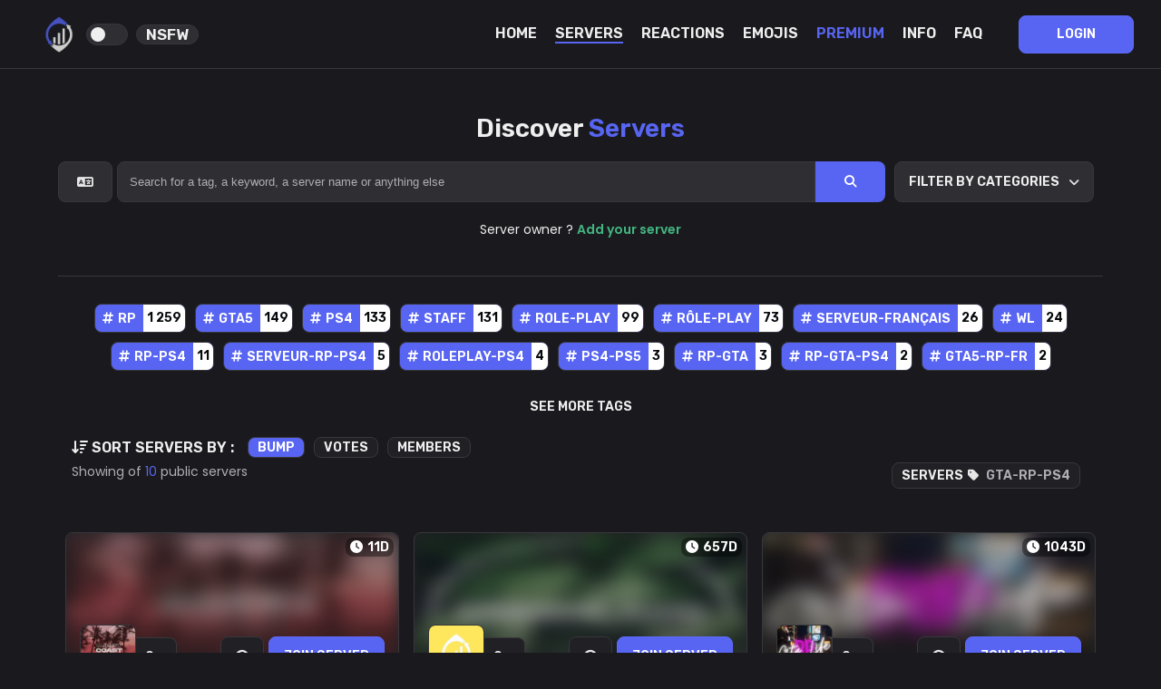

--- FILE ---
content_type: text/html; charset=UTF-8
request_url: https://discordinvites.net/servers/tag/Gta-rp-ps4
body_size: 6566
content:
<!DOCTYPE html>
<html lang="en" class="theme-dark">
<head>
    <meta charset="utf-8">
    <meta http-equiv="Content-Type" content="text/html; charset=utf-8">
    <meta name="viewport" content="width=device-width, initial-scale=0.9">
    <meta http-equiv="X-UA-Compatible" content="ie=edge">
    <meta name="author" content="DiscordinvitesTeam">
    <meta property="og:type" content="website">
    <meta http-equiv="content-language" content="en">
    <title>Best Gta-rp-ps4 Discord Servers | DISCORDINVITES</title>
            <link rel="alternate" hreflang="en" href="https://discordinvites.net/servers/tag/Gta-rp-ps4">
            <link rel="alternate" hreflang="fr" href="https://discordinvites.net/fr/servers/tag/Gta-rp-ps4">
            <link rel="alternate" hreflang="it" href="https://discordinvites.net/it/servers/tag/Gta-rp-ps4">
            <link rel="alternate" hreflang="es" href="https://discordinvites.net/es/servers/tag/Gta-rp-ps4">
            <link rel="alternate" hreflang="ja" href="https://discordinvites.net/ja/servers/tag/Gta-rp-ps4">
            <link rel="alternate" hreflang="de" href="https://discordinvites.net/de/servers/tag/Gta-rp-ps4">
            <link rel="alternate" hreflang="pt" href="https://discordinvites.net/pt/servers/tag/Gta-rp-ps4">
            <link rel="alternate" hreflang="tr" href="https://discordinvites.net/tr/servers/tag/Gta-rp-ps4">
            <link rel="alternate" hreflang="ru" href="https://discordinvites.net/ru/servers/tag/Gta-rp-ps4">
            <link rel="alternate" hreflang="el" href="https://discordinvites.net/el/servers/tag/Gta-rp-ps4">
            <link rel="alternate" hreflang="ar" href="https://discordinvites.net/ar/servers/tag/Gta-rp-ps4">
            <link rel="alternate" hreflang="zh" href="https://discordinvites.net/zh/servers/tag/Gta-rp-ps4">
            <link rel="alternate" hreflang="nl" href="https://discordinvites.net/nl/servers/tag/Gta-rp-ps4">
            <link rel="alternate" hreflang="pl" href="https://discordinvites.net/pl/servers/tag/Gta-rp-ps4">
            <link rel="alternate" hreflang="ro" href="https://discordinvites.net/ro/servers/tag/Gta-rp-ps4">
            <link rel="alternate" hreflang="hu" href="https://discordinvites.net/hu/servers/tag/Gta-rp-ps4">
            <link rel="alternate" hreflang="cs" href="https://discordinvites.net/cs/servers/tag/Gta-rp-ps4">
            <link rel="alternate" hreflang="fi" href="https://discordinvites.net/fi/servers/tag/Gta-rp-ps4">
            <link rel="alternate" hreflang="sv" href="https://discordinvites.net/sv/servers/tag/Gta-rp-ps4">
            <link rel="alternate" hreflang="da" href="https://discordinvites.net/da/servers/tag/Gta-rp-ps4">
            <link rel="alternate" hreflang="ko" href="https://discordinvites.net/ko/servers/tag/Gta-rp-ps4">
            <link rel="alternate" hreflang="no" href="https://discordinvites.net/no/servers/tag/Gta-rp-ps4">
            <link rel="alternate" hreflang="sk" href="https://discordinvites.net/sk/servers/tag/Gta-rp-ps4">
        <!-- Ios meta -->
    <meta name="apple-mobile-web-app-title" content="Discord Invites">
    <!-- Ios meta end -->
    <meta name="theme-color" content="#2E3136">
<meta property="twitter:image" content="https://discordinvites.net/assets/imgs/discordinvites_large.png">
<meta property="og:image" content="https://discordinvites.net/assets/imgs/discordinvites_large.png">
<meta property="twitter:url" content="https://discordinvites.net/servers/tag/Gta-rp-ps4">
<meta property="og:url" content="https://discordinvites.net/servers/tag/Gta-rp-ps4">
<meta property="twitter:card" content="summary_large_image">
<meta name="robots" content="index,follow">
<meta name="description" content="List of Discord servers including Gta-rp-ps4 tag.">
<meta property="og:description" content="List of Discord servers including Gta-rp-ps4 tag.">
<meta property="twitter:description" content="List of Discord servers including Gta-rp-ps4 tag.">
<meta property="og:title" content="Best Gta-rp-ps4 Discord Servers | DISCORDINVITES">
<meta property="twitter:title" content="Best Gta-rp-ps4 Discord Servers | DISCORDINVITES">
    
    <link rel="canonical" href="https://discordinvites.net/servers/tag/Gta-rp-ps4"/>
    <link rel="shortcut icon" href="https://discordinvites.net/assets/imgs/manifest/transparent/32x32.png" type="image/x-icon">
    
    
    <script src="/cdn-cgi/scripts/7d0fa10a/cloudflare-static/rocket-loader.min.js" data-cf-settings="e46d38ed5e3b2f18b1861a99-|49"></script><link href="https://fonts.googleapis.com/css2?family=Bebas+Neue&family=Inter:wght@100;200;300;400;500;600;700;800;900&family=Lilita+One&family=Noto+Sans:ital,wght@0,100..900;1,100..900&display=swap"
          rel="preload"
          type="text/css"
          as="style"
          onload="this.onload = null; this.rel = 'stylesheet';">
    <script src="/cdn-cgi/scripts/7d0fa10a/cloudflare-static/rocket-loader.min.js" data-cf-settings="e46d38ed5e3b2f18b1861a99-|49"></script><link href="https://fonts.googleapis.com/css2?family=Bebas+Neue&family=Inter:wght@100;200;300;400;500;600;700;800;900&family=Lilita+One&display=swap"
          rel="preload"
          type="text/css"
          as="style"
          onload="this.onload = null; this.rel = 'stylesheet';">
    <script src="/cdn-cgi/scripts/7d0fa10a/cloudflare-static/rocket-loader.min.js" data-cf-settings="e46d38ed5e3b2f18b1861a99-|49"></script><link href="https://cdnjs.cloudflare.com/ajax/libs/font-awesome/6.2.0/css/all.min.css"
          rel="preload"
          type="text/css"
          as="style"
          onload="this.onload = null; this.rel = 'stylesheet';">
    <script src="/cdn-cgi/scripts/7d0fa10a/cloudflare-static/rocket-loader.min.js" data-cf-settings="e46d38ed5e3b2f18b1861a99-|49"></script><link rel="preload"
          type="text/css"
          as="style"
          onload="this.onload = null; this.rel = 'stylesheet';"
          href="https://discordinvites.net/assets/css/colors.min.css?v=2257">
    <script src="/cdn-cgi/scripts/7d0fa10a/cloudflare-static/rocket-loader.min.js" data-cf-settings="e46d38ed5e3b2f18b1861a99-|49"></script><link rel="preload"
          type="text/css"
          as="style"
          onload="this.onload = null; this.rel = 'stylesheet';"
          href="https://discordinvites.net/assets/css/scrollbar.min.css?v=2257">
    <script src="/cdn-cgi/scripts/7d0fa10a/cloudflare-static/rocket-loader.min.js" data-cf-settings="e46d38ed5e3b2f18b1861a99-|49"></script><link rel="preload"
          type="text/css"
          as="style"
          onload="this.onload = null; this.rel = 'stylesheet';"
          href="https://discordinvites.net/assets/css/hamburger.min.css?v=2257">
    <script src="/cdn-cgi/scripts/7d0fa10a/cloudflare-static/rocket-loader.min.js" data-cf-settings="e46d38ed5e3b2f18b1861a99-|49"></script><link rel="preload"
          type="text/css"
          as="style"
          onload="this.onload = null; this.rel = 'stylesheet';"
          href="https://discordinvites.net/assets/css/navBar.min.css?v=2257">
    <script src="/cdn-cgi/scripts/7d0fa10a/cloudflare-static/rocket-loader.min.js" data-cf-settings="e46d38ed5e3b2f18b1861a99-|49"></script><link rel="preload"
          type="text/css"
          as="style"
          onload="this.onload = null; this.rel = 'stylesheet';"
          href="https://discordinvites.net/assets/css/boost/boost.min.css?v=2257">
    <script src="/cdn-cgi/scripts/7d0fa10a/cloudflare-static/rocket-loader.min.js" data-cf-settings="e46d38ed5e3b2f18b1861a99-|49"></script><link rel="preload"
          type="text/css"
          as="style"
          onload="this.onload = null; this.rel = 'stylesheet';"
          href="https://discordinvites.net/assets/css/loading.min.css?v=2257">
    <script src="/cdn-cgi/scripts/7d0fa10a/cloudflare-static/rocket-loader.min.js" data-cf-settings="e46d38ed5e3b2f18b1861a99-|49"></script><link rel="preload"
          type="text/css"
          as="style"
          onload="this.onload = null; this.rel = 'stylesheet';"
          href="https://discordinvites.net/assets/css/animation.min.css?v=2257">
    <script src="/cdn-cgi/scripts/7d0fa10a/cloudflare-static/rocket-loader.min.js" data-cf-settings="e46d38ed5e3b2f18b1861a99-|49"></script><link rel="preload"
          type="text/css"
          as="style"
          onload="this.onload = null; this.rel = 'stylesheet';"
          href="https://discordinvites.net/assets/css/footer.min.css?v=2257">
    <script src="/cdn-cgi/scripts/7d0fa10a/cloudflare-static/rocket-loader.min.js" data-cf-settings="e46d38ed5e3b2f18b1861a99-|49"></script><link rel="preload"
          type="text/css"
          as="style"
          onload="this.onload = null; this.rel = 'stylesheet';"
          href="https://discordinvites.net/assets/css/theme.min.css?v=2257">
    <script src="/cdn-cgi/scripts/7d0fa10a/cloudflare-static/rocket-loader.min.js" data-cf-settings="e46d38ed5e3b2f18b1861a99-|49"></script><link rel="preload"
          type="text/css"
          as="style"
          onload="this.onload = null; this.rel = 'stylesheet';"
          href="https://discordinvites.net/assets/css/tooltips.min.css?v=2257">
    <script src="/cdn-cgi/scripts/7d0fa10a/cloudflare-static/rocket-loader.min.js" data-cf-settings="e46d38ed5e3b2f18b1861a99-|49"></script><link rel="preload"
          type="text/css"
          as="style"
          onload="this.onload = null; this.rel = 'stylesheet';"
          href="https://discordinvites.net/assets/css/ads.min.css?v=2257">
    <script src="/cdn-cgi/scripts/7d0fa10a/cloudflare-static/rocket-loader.min.js" data-cf-settings="e46d38ed5e3b2f18b1861a99-|49"></script><link rel="preload"
          type="text/css"
          as="style"
          onload="this.onload = null; this.rel = 'stylesheet';"
          href="https://discordinvites.net/assets/css/modal.min.css?v=2257">
    <script src="/cdn-cgi/scripts/7d0fa10a/cloudflare-static/rocket-loader.min.js" data-cf-settings="e46d38ed5e3b2f18b1861a99-|49"></script><link rel="preload"
          type="text/css"
          as="style"
          onload="this.onload = null; this.rel = 'stylesheet';"
          href="https://discordinvites.net/node_modules/@sweetalert2/themes/dark/dark.min.css?v=2257">
    <script src="/cdn-cgi/scripts/7d0fa10a/cloudflare-static/rocket-loader.min.js" data-cf-settings="e46d38ed5e3b2f18b1861a99-|49"></script><link rel="preload"
          type="text/css"
          as="style"
          onload="this.onload = null; this.rel = 'stylesheet';"
          href="https://discordinvites.net/node_modules/alertifyjs/build/css/alertify.min.css?v=2257"/>
    <script src="/cdn-cgi/scripts/7d0fa10a/cloudflare-static/rocket-loader.min.js" data-cf-settings="e46d38ed5e3b2f18b1861a99-|49"></script><link rel="preload"
          type="text/css"
          as="style"
          onload="this.onload = null; this.rel = 'stylesheet';"
          href="https://discordinvites.net/node_modules/alertifyjs/build/css/themes/semantic.min.css?v=2257">
    <script src="/cdn-cgi/scripts/7d0fa10a/cloudflare-static/rocket-loader.min.js" data-cf-settings="e46d38ed5e3b2f18b1861a99-|49"></script><link rel="preload"
          type="text/css"
          as="style"
          onload="this.onload = null; this.rel = 'stylesheet';" href="https://cdnjs.cloudflare.com/ajax/libs/animate.css/4.1.1/animate.min.css"/>
    <link rel="stylesheet" href="https://unpkg.com/@trevoreyre/autocomplete-js/dist/style.css"/>
    <!-- PWA -->
    <link rel="manifest" href="https://discordinvites.net/manifest.json">
    <link rel="apple-touch-icon" href="https://discordinvites.net/assets/imgs/manifest/100x100.png">
    <meta name="apple-mobile-web-app-status-bar" content="#1A1A1E">
    <!-- iPhone link -->
    <link rel="apple-touch-startup-image" href="https://discordinvites.net/assets/imgs/manifest/100x100.png">
    <!-- iPhone Xs Max (1242px x 2688px) -->
    <link rel="apple-touch-startup-image"
          media="(device-width: 414px) and (device-height: 896px) and (-webkit-device-pixel-ratio: 3)"
          href="https://discordinvites.net/assets/imgs/manifest/IOS/1242x2688.png">
    <!-- iPhone Xr (828px x 1792px) -->
    <link rel="apple-touch-startup-image"
          media="(device-width: 414px) and (device-height: 896px) and (-webkit-device-pixel-ratio: 2)"
          href="https://discordinvites.net/assets/imgs/manifest/IOS/828x1792.png">
    <!-- iPhone X, Xs (1125px x 2436px) -->
    <link rel="apple-touch-startup-image"
          media="(device-width: 375px) and (device-height: 812px) and (-webkit-device-pixel-ratio: 3)"
          href="https://discordinvites.net/assets/imgs/manifest/IOS/1125x2436.png">
    <!-- iPhone 8 Plus, 7 Plus, 6s Plus, 6 Plus (1242px x 2208px) -->
    <link rel="apple-touch-startup-image"
          media="(device-width: 414px) and (device-height: 736px) and (-webkit-device-pixel-ratio: 3)"
          href="https://discordinvites.net/assets/imgs/manifest/IOS/1242x2208.png">
    <!-- iPhone 8, 7, 6s, 6 (750px x 1334px) -->
    <link rel="apple-touch-startup-image"
          media="(device-width: 375px) and (device-height: 667px) and (-webkit-device-pixel-ratio: 2)"
          href="https://discordinvites.net/assets/imgs/manifest/IOS/750x1334.png">
    <!-- iPad Pro 12.9" (2048px x 2732px) -->
    <link rel="apple-touch-startup-image"
          media="(device-width: 1024px) and (device-height: 1366px) and (-webkit-device-pixel-ratio: 2)"
          href="https://discordinvites.net/assets/imgs/manifest/IOS/2048x2732.png">
    <!-- iPad Pro 11” (1668px x 2388px) -->
    <link rel="apple-touch-startup-image"
          media="(device-width: 834px) and (device-height: 1194px) and (-webkit-device-pixel-ratio: 2)"
          href="https://discordinvites.net/assets/imgs/manifest/IOS/1668x2388.png">
    <!-- iPad Pro 10.5" (1668px x 2224px) -->
    <link rel="apple-touch-startup-image"
          media="(device-width: 834px) and (device-height: 1112px) and (-webkit-device-pixel-ratio: 2)"
          href="https://discordinvites.net/assets/imgs/manifest/IOS/1668x2224.png">
    <!-- iPad Mini, Air (1536px x 2048px) -->
    <link rel="apple-touch-startup-image"
          media="(device-width: 768px) and (device-height: 1024px) and (-webkit-device-pixel-ratio: 2)"
          href="https://discordinvites.net/assets/imgs/manifest/IOS/1536x2048.png">
    <!-- Ios link end -->
    <meta name="theme-color" content="#1A1A1E">
    <script src='https://www.google.com/recaptcha/api.js' async defer type="e46d38ed5e3b2f18b1861a99-text/javascript"></script>
    <script src="https://discordinvites.net/assets/js/jquery.min.js" type="e46d38ed5e3b2f18b1861a99-text/javascript"></script>
    <script src="https://discordinvites.net/assets/js/navBarMenuHover.min.js?v=2257" async type="e46d38ed5e3b2f18b1861a99-text/javascript"></script>
    <script src="https://discordinvites.net/assets/js/switcher.js?v=2257" type="e46d38ed5e3b2f18b1861a99-text/javascript"></script>
                <link rel="stylesheet" href="https://discordinvites.net/assets/css/heartAnimation.min.css?v=2257" type="text/css">
            <link rel="stylesheet" href="https://discordinvites.net/assets/css/loader.min.css?v=2257" type="text/css">
            <link rel="stylesheet" href="https://discordinvites.net/assets/css/skeleton.min.css?v=2257" type="text/css">
            <link rel="stylesheet" href="https://discordinvites.net/assets/css/loading.min.css?v=2257" type="text/css">
            <link rel="stylesheet" href="https://discordinvites.net/assets/css/servers/servers.min.css?v=2257" type="text/css">
            <link rel="stylesheet" href="https://discordinvites.net/assets/css/servers/servers_responsive.min.css?v=2257" type="text/css">
    
    <style>
        .ajs-message.ajs-customError {
            color: var(--color-fast-white);
            background-color: var(--color-low-gray);
            border: 1px solid var(--color-border-gray);
            border-left: 2px solid var(--color-red);
            border-bottom-right-radius: var(--border-radius);
            border-top-right-radius: var(--border-radius);
            cursor: pointer;
        }

        .ajs-message.ajs-customSuccess {
            color: var(--color-fast-white);
            background-color: var(--color-low-gray);
            border: 1px solid var(--color-border-gray);
            border-left: 2px solid var(--color-green);
            border-bottom-right-radius: var(--border-radius);
            border-top-right-radius: var(--border-radius);
            cursor: pointer;
        }
    </style>
</head>
<body id="servers" ondragstart="if (!window.__cfRLUnblockHandlers) return false; return false;" ondrop="if (!window.__cfRLUnblockHandlers) return false; return false;" class="" data-cf-modified-e46d38ed5e3b2f18b1861a99-="">
<script type="e46d38ed5e3b2f18b1861a99-text/javascript">
    (function(c,l,a,r,i,t,y){
        c[a]=c[a]||function(){(c[a].q=c[a].q||[]).push(arguments)};
        t=l.createElement(r);t.async=1;t.src="https://www.clarity.ms/tag/"+i;
        y=l.getElementsByTagName(r)[0];y.parentNode.insertBefore(t,y);
    })(window, document, "clarity", "script", "m59pevezpg");
</script>

<!-- Google tag (gtag.js) -->
<script async src="https://www.googletagmanager.com/gtag/js?id=G-9T3RBWKF1N" type="e46d38ed5e3b2f18b1861a99-text/javascript"></script>
<script type="e46d38ed5e3b2f18b1861a99-text/javascript">
    window.dataLayer = window.dataLayer || [];
    function gtag(){dataLayer.push(arguments);}
    gtag('js', new Date());

    gtag('config', 'G-9T3RBWKF1N');
</script>
        <nav id="nav" class="navBar">
        <a href="https://discordinvites.net">
            <div class="navBarLogoContainer" flow="right">
                <img src="https://discordinvites.net/assets/imgs/discordinvites/blue_100.png" alt="logo">
            </div>
        </a>
        <div class="switcherContainer">
            <label for="switcherNsfw" class="switchDiscord" style="position: relative;">
                <input type="checkbox" id="switcherNsfw" name="nsfwSwitch">
                <span class="sliderDiscord round" style="width: 38px !important;"></span>
            </label>
            <h3 tooltip="Show nsfw servers in list" flow="down" class="regularText">NSFW</h3>
        </div>
        <div class="burger">
            <div class="leftBurgerContainer">
                                    <a href="https://discordinvites.net/login/?page=servers_tag_Gta-rp-ps4"
                       class="loginMobileButton">LOGIN</a>
                            </div>
            <div class="hamburger hamburger--slider">
                <div class="hamburger-box">
                    <div class="hamburger-inner"></div>
                </div>
            </div>
            <div class="burgerContent">
                <div class="navLinks">
                    <div class="regularNavLinks">
                        <a id="index" href="https://discordinvites.net/" class="navPageLink"
                           style="color: var(--color-fast-white) !important;">HOME</a>
                        <a id="servers" href="https://discordinvites.net/servers" class="navPageLink"
                           style="color: var(--color-fast-white) !important;">SERVERS</a>
                        <a id="reactions" href="https://discordinvites.net/reactions" class="navPageLink"
                           style="color: var(--color-fast-white) !important;">REACTIONS</a>
                        <a id="emojis" href="https://discordinvites.net/emojis" class="navPageLink"
                           style="color: var(--color-fast-white) !important;">EMOJIS</a>
                        <a id="premium" href="https://discordinvites.net/premium"
                           class="navPageLink coloredText">PREMIUM</a>
                        <a id="infos" href="https://discordinvites.net/infos" class="navPageLink"
                           style="color: var(--color-fast-white) !important;">INFO</a>
                        <a id="faq" href="https://discordinvites.net/faq" class="navPageLink"
                           style="color: var(--color-fast-white) !important;">FAQ</a>
                    </div>
                    <div class="userLinks">
                                                    <a href="https://discordinvites.net/login/?page=servers_tag_Gta-rp-ps4">
                                <div class="userLoginButton title-font">
                                    LOGIN                                </div>
                            </a>
                                            </div>
                </div>
            </div>
        </div>
    </nav>
    <div class="navbarbottom">
        <a href="https://discordinvites.net" class="nav-link">
            <i class="fas fa-home"></i>
            <span>home</span>
        </a>
        <a href="https://discordinvites.net/servers" class="nav-link">
            <i class="fas fa-server"></i>
            <span>servers</span>
        </a>
        <a href="https://discordinvites.net/add" class="nav-link nav-link-add">
            <i class="fa-solid fa-plus"></i>
        </a>
        <a href="https://discordinvites.net/emojis" class="nav-link">
            <i class="fa-solid fa-face-laugh-beam"></i>
            <span>emojis</span>
        </a>
        <a href="https://discordinvites.net/dashboard" class="nav-link">
            <i class="fas fa-chart-bar"></i>
            <span>Dashboard</span>
        </a>
    </div>
<div class="pageBody">
    <div class="hiddenCard">
        <a id="paginationLink" class="regularText" onclick="if (!window.__cfRLUnblockHandlers) return false; " data-cf-modified-e46d38ed5e3b2f18b1861a99-="">1</a>
        <div class="serverCard" id="server-card">
            <div class="newServerBadge" style="display: none;">
                <img src="[data-uri]" class="lazyload" data-src="https://discordinvites.net/assets/logo/new-server.png" alt="new-server">
            </div>
            <div class="serverCardDisabledContent" style="display: none;">
                <div class="premiumBandContainer">
                    <div class="premiumBand" style="background-color: var(--color-red)">
                        NSFW content
                    </div>
                </div>
                <i class="fa-solid fa-lock"></i>
            </div>
            <div class="serverInformationContainer">
                <a id="serverInfosLink">
                    <div class="serverInformationItem">
                        <div>Informations</div>
                        <i class="fa-solid fa-circle-info"></i>
                    </div>
                </a>
                <a id="serverStatsLink">
                    <div class="serverInformationItem">
                        <div>Statistics</div>
                        <i class="fa-solid fa-chart-simple"></i>
                    </div>
                </a>
                <a id="serverReactionLink">
                    <div class="serverInformationItem">
                        <div>Reactions</div>
                        <i class="fa-solid fa-face-laugh"></i>
                    </div>
                </a>
                <a id="serverVoteLink">
                    <div class="serverInformationItem">
                        <div>Vote</div>
                        <i class="fa-solid fa-circle-chevron-up"></i>
                    </div>
                </a>
                <a id="serverRankLink">
                    <div class="serverInformationItem">
                        <div>Ranking</div>
                        <i class="fa-solid fa-ranking-star"></i>
                    </div>
                </a>
                <hr style="margin: 5px auto;">
                <a id="serverReportLink">
                    <div class="serverInformationItem report">
                        <div>Report</div>
                        <i class="fa-solid fa-flag"></i>
                    </div>
                </a>
            </div>
            <div class="serverCardSection">
                <div id="premium-band" class="premiumBandContainer" style="display: none;">
                    <a href="https://discordinvites.net/premium">
                        <div class="premiumBand">
                            Premium
                        </div>
                    </a>
                </div>
                <div id="premium-band-random" class="premiumBandContainer" style="display: none;"
                     tooltip="Premium server randomly display">
                    <a href="https://discordinvites.net/premium">
                        <div class="premiumBand premiumBandRandom">
                            Random premium
                        </div>
                    </a>
                </div>
                <div class="serverHeaderContainer">
                    <div class="serverInformationButtonContainer">
                        <a id="serverOption"
                           class="coloredText">
                            <i class="fa-solid fa-ellipsis"></i>
                        </a>
                    </div>
                    <a id="serverVoteLink" class="title-font">
                        <div tooltip="Votes this month" class="serverVote regularText">
                            <h4 id="serverVoteCount"></h4>
                            <i class="fa-solid fa-angle-up"></i>
                        </div>
                    </a>
                    <div class="serverLastBump title-font">
                        <span tooltip="Last bump" flow="left">
                            <i class="fa-solid fa-clock"></i>
                            <div style="display: inline-flex;" id="lastBump"></div>
                        </span>
                    </div>
                    <div class="serverActions">
                        <a id="imageServerLink" href="#">
                            <img id="serverIMG" alt="serverIcon"
                                 src="https://discordinvites.net/assets/imgs/blank/blank_fushia.webp"
                                 class="lazyload"
                                 draggable="false">
                        </a>
                        <div class="serverJoinButtonContainer">
                            <a id="serverInfosUrl" class="serverInfosButton" href="#" tooltip="View server">
                                <i class="fa-solid fa-eye"></i>
                            </a>
                            <a class="serverJoinButton title-font" id="serverURL" href="https://dinvites.net/" target="_blank" rel="noopener">
                                <div id="warning-invitation-invalid" style="display: none;" class="warningBubble" flow="left" type="red" tooltip="Invitation invalid">
                                    <img src="https://discordinvites.net/assets/imgs/error_server.png" alt="error_server">
                                </div>
                                Join server                            </a>
                        </div>
                    </div>
                    <div class="serverBackgroundImage">
                        <script src="/cdn-cgi/scripts/7d0fa10a/cloudflare-static/rocket-loader.min.js" data-cf-settings="e46d38ed5e3b2f18b1861a99-|49"></script><img onerror="this.src='https://discordinvites.net/assets/imgs/blank/blank_white.webp'"
                             id="serverBackgroundImage"
                             alt="serverBackground" src="[data-uri]" draggable="false">
                    </div>
                </div>
                <div class="content">
                    <div class="serverTitle">
                        <a tooltip="DiscordInvites Partner"
                           href="https://discordinvites.net/infos#partner"
                           style="display: flex;"
                           type="purple">
                            <img id="partnerServer"
                                 style="display: none;"
                                 src="https://discordinvites.net/assets/logo/partnersLogo.png"
                                 alt="partnerServer">
                        </a>
                        <a tooltip="Server verified by DiscordInvites"
                           style="display: flex;"
                           href="https://discordinvites.net/#partner"
                           type="green">
                            <img style="display: none;" id="verifiedServer"
                                 src="https://discordinvites.net/assets/logo/verified_green.png"
                                 alt="verifiedServer">
                        </a>
                        <h3 id="serverTitle"></h3>
                        <div id="likesServer" class="HeartAnimation" style="right: 20px;" onclick="if (!window.__cfRLUnblockHandlers) return false; " data-guildId tooltip="Add the server to your favorites" data-cf-modified-e46d38ed5e3b2f18b1861a99-=""></div>
                        <span tooltip="Number of likes" class="lightText likeTotalCount"
                              id="likesCount"></span>
                    </div>
                    <div class="serverCategoryContainer">
                        <span tooltip="Server category" id="serverCategory"
                              class="categorie"></span>
                        <a tooltip="Server language" id="serverLanguage">
                            <script src="/cdn-cgi/scripts/7d0fa10a/cloudflare-static/rocket-loader.min.js" data-cf-settings="e46d38ed5e3b2f18b1861a99-|49"></script><img onerror="this.src='https://discordinvites.net/assets/imgs/blank/blank_yellow.webp'" id="serverLang"
                                 alt="serverLang"
                                 src="[data-uri]">
                        </a>
                        <a tooltip="Contains adult content" style="display: none;" id="NSFWServer">
                            <img src="[data-uri]" class="lazyload" data-src="https://discordinvites.net/assets/logo/18-plus.png" alt="serverNSFW">
                        </a>
                    </div>
                    <div class="serverTags title-font">
                        <p class="serverTagsContainer coloredText"></p>
                    </div>
                    <div class="serverDescription">
                        <div id="serverDescription"></div>
                    </div>
                    <div class="onlineCount title-font">
                        <img src="https://discordinvites.net/assets/logo/group_members.png"
                             style="width: 20px; padding-right: 5px;" alt="totalMember">
                        <span id="serverTotalCount" class="memberCountNumber"></span>
                        <span class="regularText"> Members</span>
                    </div>
                    <div class="reactionsResume" style="display: none;">
                        <div class="reactionsContent"></div>
                        <a id="reactionResumeLink" href>
                                <span tooltip="Total number of reactions" id="reactionTotalCount"
                                      class="lightText reactionTotalCount"></span>
                        </a>
                    </div>
                </div>
            </div>
        </div>

        <div class="serverCard" id="server-card-skeleton">
            <div class="serverHeaderContainer">
                <div class="serverActions">
                    <div class="skeleton" style="height: 60px; width: 60px; margin-left: 15px; border-right: var(--border-radius);"></div>
                </div>
                <div class="serverBackgroundImage"></div>
            </div>
            <div class="content">
                <div class="serverTitle">
                    <div class="skeleton" style="width: 150px; height: 25px"></div>
                </div>
                <div class="serverDescription">
                    <div class="skeleton" style="width: 80px; height: 15px"></div>
                    <div id="serverDescription"></div>
                </div>
                <div class="onlineCount">
                    <div class="skeleton" style="width: 150px; height: 25px; bottom: 5px; right: 5px;"></div>
                </div>
            </div>
        </div>
    </div>
    <div class="serversHeaderContainer">
        <h1 class="regularText">
            Discover <span class='coloredText'>Servers</span>        </h1>
        <div class="serverSearchContainer">
            <div class="advancedSearchButtonLang" id="advancedSearchButton">
                <i class="fa-solid fa-language"></i>
            </div>
            <form action="https://discordinvites.net/servers/search" method="POST" class="searchForm">
                <div id="autocomplete" class="autocomplete">
                    <input name="search" id="searchInput" type="search" aria-label="Search"
                           placeholder="Search for a tag, a keyword, a server name or anything else">
                    <ul class="autocomplete-result-list"></ul>
                </div>
                <ul class="autocomplete-result-list"></ul>
                <button type="submit" class="advancedSearchButton">
                    <i class="fa-solid fa-search"></i>
                </button>
            </form>
            <div class="select" style="margin-top: 0;">
                <div class="selectButton title-font">
                    Filter by categories                    <i class="fa-solid fa-angle-down"></i>
                </div>
                <div class="selectOption" style="display: none;">
                                            <div class="selectOptionItem" data-category-id="1">
                            <div id="category-1">All Servers</div>
                            <i class="fa-solid fa-server"></i>
                        </div>
                                            <div class="selectOptionItem" data-category-id="2">
                            <div id="category-2">Gaming</div>
                            <i class="fa-solid fa-gamepad"></i>
                        </div>
                                            <div class="selectOptionItem" data-category-id="3">
                            <div id="category-3">Music</div>
                            <i class="fa-solid fa-music"></i>
                        </div>
                                            <div class="selectOptionItem" data-category-id="4">
                            <div id="category-4">Community</div>
                            <i class="fa-solid fa-users"></i>
                        </div>
                                            <div class="selectOptionItem" data-category-id="5">
                            <div id="category-5">Meet</div>
                            <i class="fa-solid fa-handshake"></i>
                        </div>
                                            <div class="selectOptionItem" data-category-id="6">
                            <div id="category-6">Events</div>
                            <i class="fa-solid fa-calendar"></i>
                        </div>
                                            <div class="selectOptionItem" data-category-id="7">
                            <div id="category-7">Data Processing</div>
                            <i class="fa-solid fa-chart-line"></i>
                        </div>
                                            <div class="selectOptionItem" data-category-id="8">
                            <div id="category-8">Programming</div>
                            <i class="fa-solid fa-code"></i>
                        </div>
                                            <div class="selectOptionItem" data-category-id="9">
                            <div id="category-9">NSFW</div>
                            <i class="fa-solid fa-exclamation-triangle"></i>
                        </div>
                                            <div class="selectOptionItem" data-category-id="10">
                            <div id="category-10">Manga</div>
                            <i class="fa-solid fa-paint-brush"></i>
                        </div>
                                            <div class="selectOptionItem" data-category-id="11">
                            <div id="category-11">Anime</div>
                            <i class="fa-solid fa-fire"></i>
                        </div>
                                            <div class="selectOptionItem" data-category-id="12">
                            <div id="category-12">Arts</div>
                            <i class="fa-solid fa-palette"></i>
                        </div>
                                            <div class="selectOptionItem" data-category-id="13">
                            <div id="category-13">Roleplay</div>
                            <i class="fa-solid fa-theater-masks"></i>
                        </div>
                                            <div class="selectOptionItem" data-category-id="14">
                            <div id="category-14">Culture</div>
                            <i class="fa-solid fa-globe"></i>
                        </div>
                                            <div class="selectOptionItem" data-category-id="15">
                            <div id="category-15">Proceedings</div>
                            <i class="fa-solid fa-gavel"></i>
                        </div>
                                            <div class="selectOptionItem" data-category-id="16">
                            <div id="category-16">Sport</div>
                            <i class="fa-solid fa-futbol"></i>
                        </div>
                                            <div class="selectOptionItem" data-category-id="17">
                            <div id="category-17">Educative</div>
                            <i class="fa-solid fa-graduation-cap"></i>
                        </div>
                                            <div class="selectOptionItem" data-category-id="18">
                            <div id="category-18">Advertising</div>
                            <i class="fa-solid fa-ad"></i>
                        </div>
                                            <div class="selectOptionItem" data-category-id="19">
                            <div id="category-19">Bots</div>
                            <i class="fa-solid fa-robot"></i>
                        </div>
                                            <div class="selectOptionItem" data-category-id="20">
                            <div id="category-20">LGBT</div>
                            <i class="fa-solid fa-rainbow"></i>
                        </div>
                                            <div class="selectOptionItem" data-category-id="21">
                            <div id="category-21">Other</div>
                            <i class="fa-solid fa-question-circle"></i>
                        </div>
                                    </div>
            </div>
        </div>
        <span class="regularText"
              style="margin-top: 20px;">Server owner ?                 <a href="https://discordinvites.net/add" class="greeny bolder"> Add your server</a>
            </span>
        <div id="advancedSearchBlock" style="display: none;">
            <div class="serverSearchFilterContainer" id="searchInput">
                <div class="bubbleLanguageContainer">
                    <a href="?lang=all" tooltip="All languages" class="languageItem"></a>
                    <a href="?lang=en" tooltip="English" class="languageItem">
                        <img src="[data-uri]" class="lazyload" data-src="https://discordinvites.net/assets/logo/en.png" alt="en">
                    </a>
                    <a href="?lang=fr" tooltip="France" class="languageItem">
                        <img src="[data-uri]" class="lazyload" data-src="https://discordinvites.net/assets/logo/fr.png" alt="fr">
                    </a>
                    <a href="?lang=be" tooltip="Belgique" class="languageItem">
                        <img src="[data-uri]" class="lazyload" data-src="https://discordinvites.net/assets/logo/be.png" alt="be">
                    </a>
                    <a href="?lang=ca" tooltip="Canada" class="languageItem">
                        <img src="[data-uri]" class="lazyload" data-src="https://discordinvites.net/assets/logo/ca.png" alt="ca">
                    </a>
                    <a href="?lang=de" tooltip="Deutschland" class="languageItem">
                        <img src="[data-uri]" class="lazyload" data-src="https://discordinvites.net/assets/logo/de.png" alt="de">
                    </a>
                    <a href="?lang=es" tooltip="España" class="languageItem">
                        <img src="[data-uri]" class="lazyload" data-src="https://discordinvites.net/assets/logo/es.png" alt="es">
                    </a>
                    <a href="?lang=pt" tooltip="Portugal" class="languageItem">
                        <img src="[data-uri]" class="lazyload" data-src="https://discordinvites.net/assets/logo/pt.png" alt="pt">
                    </a>
                    <a href="?lang=jp" tooltip="日本" class="languageItem">
                        <img src="[data-uri]" class="lazyload" data-src="https://discordinvites.net/assets/logo/jp.png" alt="jp">
                    </a>
                    <a href="?lang=tr" tooltip="Türk" class="languageItem">
                        <img src="[data-uri]" class="lazyload" data-src="https://discordinvites.net/assets/logo/tr.png" alt="tr">
                    </a>
                    <a href="?lang=it" tooltip="Italia" class="languageItem">
                        <img src="[data-uri]" class="lazyload" data-src="https://discordinvites.net/assets/logo/it.png" alt="it">
                    </a>
                    <a href="?lang=gr" tooltip="Ελληνικά" class="languageItem">
                        <img src="[data-uri]" class="lazyload" data-src="https://discordinvites.net/assets/logo/gr.png" alt="gr">
                    </a>
                    <a href="?lang=ru" tooltip="Российская" class="languageItem">
                        <img src="[data-uri]" class="lazyload" data-src="https://discordinvites.net/assets/logo/ru.png" alt="ru">
                    </a>
                </div>
            </div>
        </div>
        <hr class="popularSeparator" style="margin-top: 40px">
        <div class="popularTagsContainer" id="popularTagsContainer" style="margin-bottom: 50px;">
            <div class="popularTagList">
                                    <a href="https://discordinvites.net/servers/tag/rp">
                        <div class="tag title-font">
                            <div class="tag__name"><i class="fa-solid fa-hashtag"></i> rp</div>
                            <div class="tag_number">1 259</div>
                        </div>
                    </a>
                                    <a href="https://discordinvites.net/servers/tag/gta5">
                        <div class="tag title-font">
                            <div class="tag__name"><i class="fa-solid fa-hashtag"></i> gta5</div>
                            <div class="tag_number">149</div>
                        </div>
                    </a>
                                    <a href="https://discordinvites.net/servers/tag/ps4">
                        <div class="tag title-font">
                            <div class="tag__name"><i class="fa-solid fa-hashtag"></i> ps4</div>
                            <div class="tag_number">133</div>
                        </div>
                    </a>
                                    <a href="https://discordinvites.net/servers/tag/staff">
                        <div class="tag title-font">
                            <div class="tag__name"><i class="fa-solid fa-hashtag"></i> staff</div>
                            <div class="tag_number">131</div>
                        </div>
                    </a>
                                    <a href="https://discordinvites.net/servers/tag/role-play">
                        <div class="tag title-font">
                            <div class="tag__name"><i class="fa-solid fa-hashtag"></i> role-play</div>
                            <div class="tag_number">99</div>
                        </div>
                    </a>
                                    <a href="https://discordinvites.net/servers/tag/rôle-play">
                        <div class="tag title-font">
                            <div class="tag__name"><i class="fa-solid fa-hashtag"></i> rôle-play</div>
                            <div class="tag_number">73</div>
                        </div>
                    </a>
                                    <a href="https://discordinvites.net/servers/tag/serveur-français">
                        <div class="tag title-font">
                            <div class="tag__name"><i class="fa-solid fa-hashtag"></i> serveur-français</div>
                            <div class="tag_number">26</div>
                        </div>
                    </a>
                                    <a href="https://discordinvites.net/servers/tag/wl">
                        <div class="tag title-font">
                            <div class="tag__name"><i class="fa-solid fa-hashtag"></i> wl</div>
                            <div class="tag_number">24</div>
                        </div>
                    </a>
                                    <a href="https://discordinvites.net/servers/tag/rp-ps4">
                        <div class="tag title-font">
                            <div class="tag__name"><i class="fa-solid fa-hashtag"></i> rp-ps4</div>
                            <div class="tag_number">11</div>
                        </div>
                    </a>
                                    <a href="https://discordinvites.net/servers/tag/serveur-rp-ps4">
                        <div class="tag title-font">
                            <div class="tag__name"><i class="fa-solid fa-hashtag"></i> serveur-rp-ps4</div>
                            <div class="tag_number">5</div>
                        </div>
                    </a>
                                    <a href="https://discordinvites.net/servers/tag/roleplay-ps4">
                        <div class="tag title-font">
                            <div class="tag__name"><i class="fa-solid fa-hashtag"></i> roleplay-ps4</div>
                            <div class="tag_number">4</div>
                        </div>
                    </a>
                                    <a href="https://discordinvites.net/servers/tag/ps4-ps5">
                        <div class="tag title-font">
                            <div class="tag__name"><i class="fa-solid fa-hashtag"></i> ps4-ps5</div>
                            <div class="tag_number">3</div>
                        </div>
                    </a>
                                    <a href="https://discordinvites.net/servers/tag/rp-gta">
                        <div class="tag title-font">
                            <div class="tag__name"><i class="fa-solid fa-hashtag"></i> rp-gta</div>
                            <div class="tag_number">3</div>
                        </div>
                    </a>
                                    <a href="https://discordinvites.net/servers/tag/rp-gta-ps4">
                        <div class="tag title-font">
                            <div class="tag__name"><i class="fa-solid fa-hashtag"></i> rp-gta-ps4</div>
                            <div class="tag_number">2</div>
                        </div>
                    </a>
                                    <a href="https://discordinvites.net/servers/tag/gta5-rp-fr">
                        <div class="tag title-font">
                            <div class="tag__name"><i class="fa-solid fa-hashtag"></i> gta5-rp-fr</div>
                            <div class="tag_number">2</div>
                        </div>
                    </a>
                                    <a href="https://discordinvites.net/servers/tag/session-rp">
                        <div class="tag title-font">
                            <div class="tag__name"><i class="fa-solid fa-hashtag"></i> session-rp</div>
                            <div class="tag_number">1</div>
                        </div>
                    </a>
                                    <a href="https://discordinvites.net/servers/tag/serveur-gta-5-rp-">
                        <div class="tag title-font">
                            <div class="tag__name"><i class="fa-solid fa-hashtag"></i> serveur-gta-5-rp-</div>
                            <div class="tag_number">1</div>
                        </div>
                    </a>
                                    <a href="https://discordinvites.net/servers/tag/rp-play">
                        <div class="tag title-font">
                            <div class="tag__name"><i class="fa-solid fa-hashtag"></i> rp-play</div>
                            <div class="tag_number">1</div>
                        </div>
                    </a>
                                    <a href="https://discordinvites.net/servers/tag/rp-console">
                        <div class="tag title-font">
                            <div class="tag__name"><i class="fa-solid fa-hashtag"></i> rp-console</div>
                            <div class="tag_number">1</div>
                        </div>
                    </a>
                                    <a href="https://discordinvites.net/servers/tag/serveur-rp-playstation">
                        <div class="tag title-font">
                            <div class="tag__name"><i class="fa-solid fa-hashtag"></i> serveur-rp-playstation</div>
                            <div class="tag_number">1</div>
                        </div>
                    </a>
                                    <a href="https://discordinvites.net/servers/tag/gta-rp-ps4-wl">
                        <div class="tag title-font">
                            <div class="tag__name"><i class="fa-solid fa-hashtag"></i> gta-rp-ps4-wl</div>
                            <div class="tag_number">1</div>
                        </div>
                    </a>
                                    <a href="https://discordinvites.net/servers/tag/voc-discord">
                        <div class="tag title-font">
                            <div class="tag__name"><i class="fa-solid fa-hashtag"></i> voc-discord</div>
                            <div class="tag_number">1</div>
                        </div>
                    </a>
                                    <a href="https://discordinvites.net/servers/tag/rp-france-ps4-gta">
                        <div class="tag title-font">
                            <div class="tag__name"><i class="fa-solid fa-hashtag"></i> rp-france-ps4-gta</div>
                            <div class="tag_number">1</div>
                        </div>
                    </a>
                                    <a href="https://discordinvites.net/servers/tag/serveur-francais">
                        <div class="tag title-font">
                            <div class="tag__name"><i class="fa-solid fa-hashtag"></i> serveur-francais</div>
                            <div class="tag_number">1</div>
                        </div>
                    </a>
                                    <a href="https://discordinvites.net/servers/tag/gta-rp-ps4-fr">
                        <div class="tag title-font">
                            <div class="tag__name"><i class="fa-solid fa-hashtag"></i> gta-rp-ps4-fr</div>
                            <div class="tag_number">1</div>
                        </div>
                    </a>
                                    <a href="https://discordinvites.net/servers/tag/rp-ps4-fr">
                        <div class="tag title-font">
                            <div class="tag__name"><i class="fa-solid fa-hashtag"></i> rp-ps4-fr</div>
                            <div class="tag_number">1</div>
                        </div>
                    </a>
                            </div>
        </div>
        <a class="moreTagButton title-font" id="more-tags" style="margin: auto;position: relative;bottom: 20px;">
            See more tags        </a>
    </div>
    <div class="serverList" id="serverList">
        <div class="sortServerscontainer title-font">
            <span class="sortIcon">
                <i class="fa-solid fa-arrow-down-wide-short"></i>
                <span>Sort servers by :</span>
            </span>
            <div class="sortServerscontainerAction">
                <div id="sortByBump"
                     class="sortButton selected">
                    bump                </div>
                <div id="sortByVotes" class="sortButton ">
                    votes                </div>
                <div id="sortByMembers" class="sortButton">
                    members                </div>
            </div>
        </div>
        <div class="serverCategory">
            <div class="serverCategoryTitle">
                <span id="resultServers" class="lightText"></span>
                <div id="searchPath" class="searchPath lightText title-font">
                    <span class="regularText pathLink" style="cursor: pointer;" onclick="if (!window.__cfRLUnblockHandlers) return false; getServerList()" data-cf-modified-e46d38ed5e3b2f18b1861a99-="">servers</span>
                    <span class='lightText pathLinkArrow'>></span> <a class='lightText pathLink' style='cursor: pointer;' onclick="if (!window.__cfRLUnblockHandlers) return false; getServerList(" Gta-rp-ps4', 1)' data-cf-modified-e46d38ed5e3b2f18b1861a99-="">Gta-rp-ps4</a>                </div>
            </div>
            <div class="serversEmpty" style="display: none;">
                <img src="[data-uri]" class="lazyload" data-src="https://discordinvites.net/assets/imgs/discordinvites/blue_100.png" alt="discordinvitesIcon">
                <h2 class='regularText'>No server found !</h2>
            </div>
            <section class="serversContainer"></section>
            <div id="end-server-container"></div>
            <div style="display: none;" class="loaderServer">
                <div class="lds-ellipsis">
                    <div></div>
                    <div></div>
                    <div></div>
                    <div></div>
                </div>
            </div>
        </div>
    </div>
    <script type="e46d38ed5e3b2f18b1861a99-text/javascript">
        let search;
        let tag;
        let language = 'all';

        let generalServerPage = false;
        let serversPerPage = 24;
        let orderBy = "date_public";
                    tag = 'Gta-rp-ps4';
            </script>
<style>
    .wavePath-34gfxs {
        -webkit-animation: waveDividerAnimation-34gfxs 20s linear infinite alternate;
        animation: waveDividerAnimation-34gfxs 20s linear infinite alternate;
        fill: var(--color-fast-gray);
    }

    @-webkit-keyframes waveDividerAnimation-34gfxs {
        0% {
            d: path("M826.337463,25.5396311 C670.970254,58.655965 603.696181,68.7870267 447.802481,35.1443383 C293.342778,1.81111414 137.33377,1.81111414 0,1.81111414 L0,150 L1920,150 L1920,1.81111414 C1739.53523,-16.6853983 1679.86404,73.1607868 1389.7826,37.4859505 C1099.70117,1.81111414 981.704672,-7.57670281 826.337463,25.5396311 Z");
        }
        50% {
            d: path("M655.558582,28.4898877 C500.191373,61.6062216 422.833785,83.5422763 266.940085,49.8995879 C112.480383,16.5663637 84.0992497,8.02840272 0,44.7243294 L0,150.727527 L1920,150.727527 L1920,49.8995879 C1580.91676,-34.8808285 1438.10804,73.6768193 1148.0266,38.0019829 C857.945166,2.32714659 810.925791,-4.62644617 655.558582,28.4898877 Z");
        }
        to {
            d: path("M842.322034,38.0019829 C686.954825,71.1183168 623.386282,53.08497 467.492582,19.4422816 C313.032879,-13.8909426 84.0992497,8.02840272 0,44.7243294 L0,150.727527 L1920,150.727527 L1920,76.8685643 C1512.23604,-35.3595639 1568.70222,67.4289432 1278.62078,31.7541069 C988.539347,-3.92072949 997.689243,4.88564905 842.322034,38.0019829 Z");
        }
    }

    @keyframes waveDividerAnimation-34gfxs {
        0% {
            d: path("M826.337463,25.5396311 C670.970254,58.655965 603.696181,68.7870267 447.802481,35.1443383 C293.342778,1.81111414 137.33377,1.81111414 0,1.81111414 L0,150 L1920,150 L1920,1.81111414 C1739.53523,-16.6853983 1679.86404,73.1607868 1389.7826,37.4859505 C1099.70117,1.81111414 981.704672,-7.57670281 826.337463,25.5396311 Z");
        }
        50% {
            d: path("M655.558582,28.4898877 C500.191373,61.6062216 422.833785,83.5422763 266.940085,49.8995879 C112.480383,16.5663637 84.0992497,8.02840272 0,44.7243294 L0,150.727527 L1920,150.727527 L1920,49.8995879 C1580.91676,-34.8808285 1438.10804,73.6768193 1148.0266,38.0019829 C857.945166,2.32714659 810.925791,-4.62644617 655.558582,28.4898877 Z");
        }
        to {
            d: path("M842.322034,38.0019829 C686.954825,71.1183168 623.386282,53.08497 467.492582,19.4422816 C313.032879,-13.8909426 84.0992497,8.02840272 0,44.7243294 L0,150.727527 L1920,150.727527 L1920,76.8685643 C1512.23604,-35.3595639 1568.70222,67.4289432 1278.62078,31.7541069 C988.539347,-3.92072949 997.689243,4.88564905 842.322034,38.0019829 Z");
        }
    }
</style>
<div class="footer">
    <svg class="wave-1hkxOo" version="1.1" xmlns="http://www.w3.org/2000/svg" viewBox="0 0 1440 100"
         preserveAspectRatio="none">
        <path class="wavePath-34gfxs"
              d="M826.337463,25.5396311 C670.970254,58.655965 603.696181,68.7870267 447.802481,35.1443383 C293.342778,1.81111414 137.33377,1.81111414 0,1.81111414 L0,150 L1920,150 L1920,1.81111414 C1739.53523,-16.6853983 1679.86404,73.1607868 1389.7826,37.4859505 C1099.70117,1.81111414 981.704672,-7.57670281 826.337463,25.5396311 Z">
        </path>
    </svg>
    <div class="footerContainer">
        <div class="footerSection footerColums" type="logoContainer">
            <div class="footerFirstPart">
                <img src="[data-uri]" class="lazyload" data-src="https://discordinvites.net/assets/imgs/discordinvites/blue_100.png" alt="discordinvites">
                <h2 class="regularText">DISCORD</h2>
                <h2 class="coloredText">INVITES</h2>
            </div>
            <div class="footerSocialContainer">
                <a href="https://twitter.com/DiscordInvites_" class="socialMedia" tooltip="Twitter" target="_blank"
                   rel="noopener">
                    <img src="[data-uri]" class="lazyload" data-src="https://discordinvites.net/assets/logo/twitter.png" alt="twitter">
                </a>
                <a href="https://www.tiktok.com/@discordinvites.net" class="socialMedia" tooltip="Tiktok"
                   target="_blank" rel="noopener">
                    <img src="[data-uri]" class="lazyload" data-src="https://discordinvites.net/assets/logo/tiktok.png" alt="tiktok">
                </a>
                <a href="https://www.youtube.com/channel/UCLtwtHRKDJULs4evn0GxXDw" class="socialMedia" tooltip="Youtube"
                   target="_blank" rel="noopener">
                    <img src="[data-uri]" class="lazyload" data-src="https://discordinvites.net/assets/logo/youtube.png" alt="youtube">
                </a>
                <a href="https://www.instagram.com/discordinvites_/" class="socialMedia" tooltip="Instagram"
                   target="_blank" rel="noopener">
                    <img src="[data-uri]" class="lazyload" data-src="https://discordinvites.net/assets/logo/instagram.png" alt="instagram"
                         style="width: 22px !important; height: 22px !important;">
                </a>
            </div>
        </div>
        <div class="footerSection" type="links">
            <a href="https://discordinvites.net/">Home</a>
            <a href="https://discordinvites.net/servers">Servers</a>
            <a href="https://discordinvites.net/reactions">Reactions</a>
            <a href="https://discordinvites.net/faq">FAQ</a>
        </div>
        <div class="footerSection" type="links">
            <a href="https://discordinvites.net/dashboard">Dashboard</a>
            <a href="https://discordinvites.net/add">Add your server</a>
            <a href="https://dinvites.net/discordinvites">Our Discord</a>
            <a href="https://discordinvites.net/contact">Contact us</a>
        </div>
        <div class="footerSection" type="links">
            <a style="color: #5865F2;" href="https://discordinvites.net/ranking">Ranking</a>
            <div class="select">
                <div class="selectLanguage" tooltip="Current language">
                    <img style="width: 30px; height: 30px;" src="https://discordinvites.net/assets/imgs/flags/en.png" alt="en">
                </div>
                <div class="selectButton title-font" style="font-weight: bold; text-transform: uppercase;">
                    Change language                    <i class="fa-solid fa-angle-down"></i>
                </div>
                <div class="selectOption" style="display: none; min-width: 180px;">
                                            <a style="padding: 3px 0;"
                           href="https://discordinvites.net/lang/en.servers_tag_Gta-rp-ps4"
                        >
                            <div class="selectOptionItem selected ">
                                <div id="language-en">English</div>
                                <img src="https://discordinvites.net/assets/imgs/flags/en.png" alt="en">
                            </div>
                        </a>
                                            <a style="padding: 3px 0;"
                           href="https://discordinvites.net/lang/fr.servers_tag_Gta-rp-ps4"
                        >
                            <div class="selectOptionItem  ">
                                <div id="language-fr">Français</div>
                                <img src="https://discordinvites.net/assets/imgs/flags/fr.png" alt="fr">
                            </div>
                        </a>
                                            <a style="padding: 3px 0;"
                           href="https://discordinvites.net/lang/it.servers_tag_Gta-rp-ps4"
                        >
                            <div class="selectOptionItem  ">
                                <div id="language-it">Italiano</div>
                                <img src="https://discordinvites.net/assets/imgs/flags/it.png" alt="it">
                            </div>
                        </a>
                                            <a style="padding: 3px 0;"
                           href="https://discordinvites.net/lang/es.servers_tag_Gta-rp-ps4"
                        >
                            <div class="selectOptionItem  ">
                                <div id="language-es">Español</div>
                                <img src="https://discordinvites.net/assets/imgs/flags/es.png" alt="es">
                            </div>
                        </a>
                                            <a style="padding: 3px 0;"
                           href="https://discordinvites.net/lang/ja.servers_tag_Gta-rp-ps4"
                        >
                            <div class="selectOptionItem  ">
                                <div id="language-ja">日本語</div>
                                <img src="https://discordinvites.net/assets/imgs/flags/ja.png" alt="ja">
                            </div>
                        </a>
                                            <a style="padding: 3px 0;"
                           href="https://discordinvites.net/lang/de.servers_tag_Gta-rp-ps4"
                        >
                            <div class="selectOptionItem  ">
                                <div id="language-de">Deutsch</div>
                                <img src="https://discordinvites.net/assets/imgs/flags/de.png" alt="de">
                            </div>
                        </a>
                                            <a style="padding: 3px 0;"
                           href="https://discordinvites.net/lang/pt.servers_tag_Gta-rp-ps4"
                        >
                            <div class="selectOptionItem  ">
                                <div id="language-pt">Português</div>
                                <img src="https://discordinvites.net/assets/imgs/flags/pt.png" alt="pt">
                            </div>
                        </a>
                                            <a style="padding: 3px 0;"
                           href="https://discordinvites.net/lang/tr.servers_tag_Gta-rp-ps4"
                        >
                            <div class="selectOptionItem  ">
                                <div id="language-tr">Türkçe</div>
                                <img src="https://discordinvites.net/assets/imgs/flags/tr.png" alt="tr">
                            </div>
                        </a>
                                            <a style="padding: 3px 0;"
                           href="https://discordinvites.net/lang/ru.servers_tag_Gta-rp-ps4"
                        >
                            <div class="selectOptionItem  ">
                                <div id="language-ru">Русский</div>
                                <img src="https://discordinvites.net/assets/imgs/flags/ru.png" alt="ru">
                            </div>
                        </a>
                                            <a style="padding: 3px 0;"
                           href="https://discordinvites.net/lang/el.servers_tag_Gta-rp-ps4"
                        >
                            <div class="selectOptionItem  ">
                                <div id="language-el">Ελληνικά</div>
                                <img src="https://discordinvites.net/assets/imgs/flags/el.png" alt="el">
                            </div>
                        </a>
                                            <a style="padding: 3px 0;"
                           href="https://discordinvites.net/lang/ar.servers_tag_Gta-rp-ps4"
                        >
                            <div class="selectOptionItem  ">
                                <div id="language-ar">العربية</div>
                                <img src="https://discordinvites.net/assets/imgs/flags/ar.png" alt="ar">
                            </div>
                        </a>
                                            <a style="padding: 3px 0;"
                           href="https://discordinvites.net/lang/zh.servers_tag_Gta-rp-ps4"
                        >
                            <div class="selectOptionItem  ">
                                <div id="language-zh">中文</div>
                                <img src="https://discordinvites.net/assets/imgs/flags/zh.png" alt="zh">
                            </div>
                        </a>
                                            <a style="padding: 3px 0;"
                           href="https://discordinvites.net/lang/nl.servers_tag_Gta-rp-ps4"
                        >
                            <div class="selectOptionItem  ">
                                <div id="language-nl">Nederlands</div>
                                <img src="https://discordinvites.net/assets/imgs/flags/nl.png" alt="nl">
                            </div>
                        </a>
                                            <a style="padding: 3px 0;"
                           href="https://discordinvites.net/lang/pl.servers_tag_Gta-rp-ps4"
                        >
                            <div class="selectOptionItem  ">
                                <div id="language-pl">Polski</div>
                                <img src="https://discordinvites.net/assets/imgs/flags/pl.png" alt="pl">
                            </div>
                        </a>
                                            <a style="padding: 3px 0;"
                           href="https://discordinvites.net/lang/ro.servers_tag_Gta-rp-ps4"
                        >
                            <div class="selectOptionItem  ">
                                <div id="language-ro">Română</div>
                                <img src="https://discordinvites.net/assets/imgs/flags/ro.png" alt="ro">
                            </div>
                        </a>
                                            <a style="padding: 3px 0;"
                           href="https://discordinvites.net/lang/hu.servers_tag_Gta-rp-ps4"
                        >
                            <div class="selectOptionItem  ">
                                <div id="language-hu">Magyar</div>
                                <img src="https://discordinvites.net/assets/imgs/flags/hu.png" alt="hu">
                            </div>
                        </a>
                                            <a style="padding: 3px 0;"
                           href="https://discordinvites.net/lang/cs.servers_tag_Gta-rp-ps4"
                        >
                            <div class="selectOptionItem  ">
                                <div id="language-cs">Čeština</div>
                                <img src="https://discordinvites.net/assets/imgs/flags/cs.png" alt="cs">
                            </div>
                        </a>
                                            <a style="padding: 3px 0;"
                           href="https://discordinvites.net/lang/fi.servers_tag_Gta-rp-ps4"
                        >
                            <div class="selectOptionItem  ">
                                <div id="language-fi">Suomi</div>
                                <img src="https://discordinvites.net/assets/imgs/flags/fi.png" alt="fi">
                            </div>
                        </a>
                                            <a style="padding: 3px 0;"
                           href="https://discordinvites.net/lang/sv.servers_tag_Gta-rp-ps4"
                        >
                            <div class="selectOptionItem  ">
                                <div id="language-sv">Svenska</div>
                                <img src="https://discordinvites.net/assets/imgs/flags/sv.png" alt="sv">
                            </div>
                        </a>
                                            <a style="padding: 3px 0;"
                           href="https://discordinvites.net/lang/da.servers_tag_Gta-rp-ps4"
                        >
                            <div class="selectOptionItem  ">
                                <div id="language-da">Dansk</div>
                                <img src="https://discordinvites.net/assets/imgs/flags/da.png" alt="da">
                            </div>
                        </a>
                                            <a style="padding: 3px 0;"
                           href="https://discordinvites.net/lang/ko.servers_tag_Gta-rp-ps4"
                        >
                            <div class="selectOptionItem  ">
                                <div id="language-ko">한국어</div>
                                <img src="https://discordinvites.net/assets/imgs/flags/ko.png" alt="ko">
                            </div>
                        </a>
                                            <a style="padding: 3px 0;"
                           href="https://discordinvites.net/lang/no.servers_tag_Gta-rp-ps4"
                        >
                            <div class="selectOptionItem  ">
                                <div id="language-no">Norsk</div>
                                <img src="https://discordinvites.net/assets/imgs/flags/no.png" alt="no">
                            </div>
                        </a>
                                            <a style="padding: 3px 0;"
                           href="https://discordinvites.net/lang/sk.servers_tag_Gta-rp-ps4"
                        >
                            <div class="selectOptionItem  ">
                                <div id="language-sk">Slovenčina</div>
                                <img src="https://discordinvites.net/assets/imgs/flags/sk.png" alt="sk">
                            </div>
                        </a>
                                    </div>
            </div>
            <div class="theme-switcher">
                <div tooltip="Dark" class="switcher switcher-dark"></div>
                <div tooltip="Dark light" class="switcher switcher-dark-light"></div>
                <div tooltip="Light" class="switcher switcher-light"></div>
            </div>
        </div>
    </div>
    <div class="partnersContainer">
        <h3 class="regularText title-font">Discord<span class="coloredText">Invites</span> Sponsors</h3>
        <div class="partnersContainerRow">
            <a href="https://mrrobot.app/?utm_source=link&utm_medium=banner&utm_term=DiscordInvites%2Cwebsite&utm_content=banner_partner_DiscordInvites&utm_campaign=DiscordInvites"
               target="_blank" rel="noopener">
                <div class="partnerCard" type="AG" tooltip="MR. ROBOT">
                    <img class="lazyload"
                         data-src="https://discordinvites.net/assets/imgs/partners/mrrobot.jpg?v=2257"
                         alt="MR. ROBOT" src="[data-uri]">
                </div>
            </a>
            <a href="https://www.skybot.fr"
               target="_blank" rel="noopener">
                <div class="partnerCard" type="AG" tooltip="Sky">
                    <img class="lazyload"
                         data-src="https://discordinvites.net/assets/imgs/partners/sky.webp?v=2257"
                         alt="Sky" src="[data-uri]">
                </div>
            </a>
            <a href="https://influenz.me"
               target="_blank" rel="noopener">
                <div class="partnerCard" type="AG" tooltip="Influenz">
                    <img class="lazyload"
                         data-src="https://discordinvites.net/assets/imgs/partners/infuez.webp?v=2257"
                         alt="Influenz" src="[data-uri]">
                </div>
            </a>
            <a href="https://discord-france.fr/"
               target="_blank" rel="noopener">
                <div class="partnerCard" type="AG" tooltip="Discord-France">
                    <img class="lazyload"
                         data-src="https://discordinvites.net/assets/imgs/partners/dflogo.webp?v=2257"
                         alt="Discord-France" src="[data-uri]">
                </div>
            </a>
            <a href="https://discorads.com/"
               target="_blank" rel="noopener">
                <div class="partnerCard" type="AG" tooltip="discorads">
                    <img class="lazyload"
                         data-src="https://discordinvites.net/assets/imgs/partners/discorads.webp?v=2257"
                         alt="discorads" src="[data-uri]">
                </div>
            </a>
        </div>
    </div>

<!--
    <button class="download-pwa" onclick="installPWA()">
        Download for&nbsp;<span id="osName"></span>
    </button>
-->

    <div class="authorContainer">
        <span class='author lightText'>Made with <img src='https://discordinvites.net/assets/logo/heart2.png' alt='heart'> by <a href='https://github.com/vince614' target='_blank' rel='noopener'>Vince</a>, <a href='https://alexandregerez.com/' target='_blank' rel='noopener'>Nextrie</a> & <a href='https://discordinvites.net/profile/405479325316677654' target='_blank' rel='noopener'>LarchitecT</a></span>
    </div>
    <div class="informationFooterContainer">
        <span class="lightText">© 2026 DiscordInvites - DiscordInvites is not affiliated with <span class='regularText'>Discord</span>.</span>
        <div class="informationFooterContainerLink">
            <a href="https://discordinvites.net/privacy">Legal Notice</a>
            <a href="https://discordinvites.net/tos">Conditions of use</a>
            <a href="https://discordinvites.net/#">Cookie</a>
        </div>
        <span style="font-size: 10px;" class="lightText">Protection by reCAPTCHA <a
                    href="https://policies.google.com/privacy">Confidentiality</a> - <a
                    href="https://policies.google.com/terms">Conditions</a></span>
    </div>
</div>
<script src="/cdn-cgi/scripts/7d0fa10a/cloudflare-static/rocket-loader.min.js" data-cf-settings="e46d38ed5e3b2f18b1861a99-|49" defer></script><script defer src="https://static.cloudflareinsights.com/beacon.min.js/vcd15cbe7772f49c399c6a5babf22c1241717689176015" integrity="sha512-ZpsOmlRQV6y907TI0dKBHq9Md29nnaEIPlkf84rnaERnq6zvWvPUqr2ft8M1aS28oN72PdrCzSjY4U6VaAw1EQ==" data-cf-beacon='{"version":"2024.11.0","token":"8dfa719f9f23480aba07117be6da5c84","r":1,"server_timing":{"name":{"cfCacheStatus":true,"cfEdge":true,"cfExtPri":true,"cfL4":true,"cfOrigin":true,"cfSpeedBrain":true},"location_startswith":null}}' crossorigin="anonymous"></script>
<script>(function(){function c(){var b=a.contentDocument||a.contentWindow.document;if(b){var d=b.createElement('script');d.innerHTML="window.__CF$cv$params={r:'9bff41fddbe5eae4',t:'MTc2ODc1MTUyOA=='};var a=document.createElement('script');a.src='/cdn-cgi/challenge-platform/scripts/jsd/main.js';document.getElementsByTagName('head')[0].appendChild(a);";b.getElementsByTagName('head')[0].appendChild(d)}}if(document.body){var a=document.createElement('iframe');a.height=1;a.width=1;a.style.position='absolute';a.style.top=0;a.style.left=0;a.style.border='none';a.style.visibility='hidden';document.body.appendChild(a);if('loading'!==document.readyState)c();else if(window.addEventListener)document.addEventListener('DOMContentLoaded',c);else{var e=document.onreadystatechange||function(){};document.onreadystatechange=function(b){e(b);'loading'!==document.readyState&&(document.onreadystatechange=e,c())}}}})();</script></body>
<script type="application/ld+json">
    {
        "@context": "https://schema.org",
        "@type": "Organization",
        "name": "DiscordInvites",
        "url": "https://discordinvites.net",
        "sameAs": [
            "https://twitter.com/DiscordInvites_"
        ],
        "address": {
            "@type": "PostalAddress",
            "streetAddress": "1 rue de paris",
            "addressRegion": "Ile de france",
            "postalCode": "75000",
            "addressCountry": "FR"
        }
    }
</script><script src="https://discordinvites.net/assets/js/currentPageFinder.min.js?v=2257" async type="e46d38ed5e3b2f18b1861a99-text/javascript"></script>
<script src="https://discordinvites.net/assets/js/responsiveMenu.min.js?v=2257" type="e46d38ed5e3b2f18b1861a99-text/javascript"></script>
<script src="https://discordinvites.net/assets/js/modal.min.js?v=2257" async type="e46d38ed5e3b2f18b1861a99-text/javascript"></script>
<script src="https://discordinvites.net/node_modules/sweetalert2/dist/sweetalert2.min.js" async type="e46d38ed5e3b2f18b1861a99-text/javascript"></script>
<script src="https://discordinvites.net/node_modules/alertifyjs/build/alertify.min.js" type="e46d38ed5e3b2f18b1861a99-text/javascript"></script>
<script src="https://discordinvites.net/node_modules/lazysizes/lazysizes.min.js" type="e46d38ed5e3b2f18b1861a99-text/javascript"></script>
<script src="https://discordinvites.net/assets/js/log.min.js?v=2257" async type="e46d38ed5e3b2f18b1861a99-text/javascript"></script>
<script src="https://discordinvites.net/assets/js/utils/animateNumber.min.js?v=2257" async type="e46d38ed5e3b2f18b1861a99-text/javascript"></script>
<script src="https://discordinvites.net/assets/js/default.min.js?v=2257" type="e46d38ed5e3b2f18b1861a99-text/javascript"></script>
<script src="https://discordinvites.net/assets/js/boost/boost.min.js?v=2257" type="e46d38ed5e3b2f18b1861a99-text/javascript"></script>
<script src="https://unpkg.com/@trevoreyre/autocomplete-js" type="e46d38ed5e3b2f18b1861a99-text/javascript"></script>
<script type="e46d38ed5e3b2f18b1861a99-text/javascript">
    const HOST_URL = 'https://discordinvites.net';
    const ASSETS_URL = 'https://discordinvites.net';
    const PREFIX_HOST_URL = 'https://discordinvites.net';
    const LOCALE = 'en';
    const LOCAL_MODE = false;
    const isLogin = false;

    let sessionMessage;
    let sessionRedirect;
    let sessionMessageType;
    let sessionMessageValue;

    
    if (sessionMessage) {
        setTimeout(function () {
            if (sessionMessageType === "error") {
                swalError(sessionMessage);
            } else {
                swalSuccess(sessionMessage, sessionRedirect);
                if (sessionMessageType === 'dcoins') {
                    setTimeout(() => {
                        animateDomNumber(
                            'dcoins_balance',
                            parseInt(sessionMessageValue)
                        );
                    }, 1000);
                }
            }
        }, 1500);
    }

    
    let translations = `{"no tags":"No tags"," online":" Online"," members":" Members","partners":"Partners","showing":"Showing","servers":"servers","public servers":"public servers","of":"of","no servers found ...":"No servers found ...","pause":"pause","play":"play","error !":"Error !","success !":"Success !"," day":" day"," days":" days","now":"Now"}`;

    function __(html) {
        let json = JSON.parse(translations);
        let _html = html.toLowerCase();
        if (json[_html]) return json[_html];
        return html;
    }
</script>

<script src="https://discordinvites.net/assets/js/app.min.js?v=2257" async type="e46d38ed5e3b2f18b1861a99-text/javascript"></script>
    <script src="https://discordinvites.net/assets/js/functions/likes.min.js?v=2257" type="e46d38ed5e3b2f18b1861a99-text/javascript"></script>
    <script src="https://discordinvites.net/assets/js/loader.min.js?v=2257" type="e46d38ed5e3b2f18b1861a99-text/javascript"></script>
    <script src="https://discordinvites.net/assets/js/functions/serversList.min.js?v=2257" type="e46d38ed5e3b2f18b1861a99-text/javascript"></script>
    <script src="https://discordinvites.net/assets/js/server.min.js?v=2257" type="e46d38ed5e3b2f18b1861a99-text/javascript"></script>
<script type="e46d38ed5e3b2f18b1861a99-text/javascript">
    </script>


--- FILE ---
content_type: text/html; charset=UTF-8
request_url: https://discordinvites.net/servers
body_size: 44467
content:
{"serversList":[{"id":28494,"guildId":"1213277215903719434","name":"\ud83c\udf41 | WESTCOAST RP V1 | \ud83c\udf41","language":"fr","partners":0,"verified":0,"description":"<p>\ud83c\udf34WESTCOAST\ud83c\udf34<\/p><br \/>\n<p>bonjour bonsoir <\/p><br \/>\n<p>westcoast et un serveur familiale qui propose une Immersion au sein de notre ville et communaut\u00e9 nous recherchons du monde peut importe le projet le tant qu'il reste coh\u00e9rents avec votre personnage ( rien d'abuser non plus )<\/p><br \/>\n<p>nous vous proposons une multitude de m\u00e9tier plus de 20 m\u00e9tier son \u00e0 votre disposition lill\u00e9gal et ouvert \u00e0 toute personne ne fesan pas partie de la lspd et du gouvernement donc cela vous ouvre plusieurs opportunit\u00e9s <\/p><br \/>\n<p>si je peut vous donn\u00e9e un seul conseil venez essayer notre ville et faite vous une id\u00e9e nous somme ouvert \u00e0 tout le monde pr\u00e8s \u00e0 faire du rp s\u00e9rieusement <\/p>","category":"2","categoryName":"Gaming","tags":"gta-rp-ps4 ps4-ps5 role-play gta-5","icon":"https:\/\/cdn.discordapp.com\/icons\/1213277215903719434\/b1ec320cdc854895ce8452aea306f064.webp","ownerId":"704445612736905336","ownerServerId":"704445612736905336","adminsServer":"0","public":1,"nsfw":0,"date_public":1767730532,"create_date":1759333486,"premium":0,"background_url":null,"color":null,"background_image":null,"memberCount":"97","botCount":0,"voiceChannelCount":0,"textChannelCount":154,"invite":"rgW9zjHW7p","onlineCount":0,"offlineCount":0,"ownerDisplayName":"daddy_cstn","ownerAvatar":"https:\/\/cdn.discordapp.com\/avatars\/704445612736905336\/0c449ade484806cad395f9ffd2523b76.webp","createdGuild":"1709338229872","lang":"fr","guildAvatar":"https:\/\/cdn.discordapp.com\/icons\/1213277215903719434\/b1ec320cdc854895ce8452aea306f064.webp","channels":"[]","roles":"[{\"id\":\"1213278223190851625\",\"name\":\"\ud83c\udf03 Vice-G\u00e9rant de boite de nuit\",\"color\":11403519,\"position\":75},{\"id\":\"1213278258678726686\",\"name\":\"PDG POST OP\",\"color\":11027200,\"position\":53},{\"id\":\"1302663330422591568\",\"name\":\"\u2014\u2014\u2014Luxury Motorsport Location\u2014\u2014\u2014\",\"color\":13105507,\"position\":57},{\"id\":\"1213278309744386099\",\"name\":\"[\ud83d\udcb0\u2694\ufe0f] VENDEUR D'ARMES ILL\u00c9GAL\",\"color\":1,\"position\":27},{\"id\":\"1213278274247987281\",\"name\":\"Import Export \ud83d\udce6\",\"color\":16761600,\"position\":51},{\"id\":\"1213278171898581063\",\"name\":\"\u2014\u2014\u2014CONCESSION\u2014\u2014\u2014\",\"color\":14103594,\"position\":104},{\"id\":\"1213278129909407744\",\"name\":\"[\ud83c\udf99] WHITELIST ORAL\",\"color\":16777215,\"position\":137},{\"id\":\"1213278111962103820\",\"name\":\"RESPONSABLE STAFF\",\"color\":15844367,\"position\":150},{\"id\":\"1213278256736768000\",\"name\":\"\ud83d\ude95 PDG TAXI\",\"color\":15138560,\"position\":59},{\"id\":\"1213278108317130852\",\"name\":\"ADMIN \ud83c\udf00\",\"color\":8703999,\"position\":153},{\"id\":\"1292279099288584252\",\"name\":\"\u2014\u2014\u2014POST OP\u2014\u2014\u2014\",\"color\":11027200,\"position\":54},{\"id\":\"1213278190227955712\",\"name\":\"\ud83d\udcdd EMPLOYER DE L'AUTO \u00c9COLE\",\"color\":16711680,\"position\":96},{\"id\":\"1213278232410062909\",\"name\":\"\u2014\u2014\u2014ARMURIE\u2014\u2014\u2014\",\"color\":1734969,\"position\":72},{\"id\":\"1213278183730843669\",\"name\":\"\ud83d\ude91 EMPLOYER EMS\",\"color\":2474073,\"position\":99},{\"id\":\"1237711279645528125\",\"name\":\"[\ud83d\udee1]ARME LOURDE\",\"color\":15277667,\"position\":23},{\"id\":\"1213278251384971295\",\"name\":\"[\ud83e\uddd1\u200d\ud83d\udd27]  NETTOYEUR DU BENNY'S\",\"color\":15105570,\"position\":61},{\"id\":\"1213278196968071198\",\"name\":\"\ud83d\udcb5 EMPLOYER BANQUE\",\"color\":2474073,\"position\":90},{\"id\":\"1213278109332275230\",\"name\":\"SUPER MODO \ud83e\uddec\",\"color\":13338614,\"position\":152},{\"id\":\"1213278139048919050\",\"name\":\"Lieutenant F.I.B\",\"color\":328965,\"position\":126},{\"id\":\"1213278296834314331\",\"name\":\"Bras Droit de la Cosa Nostra\",\"color\":16711680,\"position\":36},{\"id\":\"1290359198156193853\",\"name\":\"PDG B\ud83c\uddef\ud83c\uddf2\",\"color\":3066993,\"position\":65},{\"id\":\"1213278163459768340\",\"name\":\"\u2014\u2014\u2014GOUVERNEMENT\u2014\u2014\u2014\",\"color\":14988288,\"position\":111},{\"id\":\"1213278224403144796\",\"name\":\"\ud83c\udf03 videur-gard du corps\",\"color\":11534591,\"position\":74},{\"id\":\"1213278165275906070\",\"name\":\"Gouverneur[\ud83d\udc68\u200d\ud83d\udcbc]\",\"color\":14988288,\"position\":110},{\"id\":\"1213278212986109982\",\"name\":\"\ud83d\udcf0 JOURNALISTE WEAZEL NEWS\",\"color\":16316665,\"position\":84},{\"id\":\"1226925605245816975\",\"name\":\"Server Booster\",\"color\":16023551,\"position\":8},{\"id\":\"1213278166534193162\",\"name\":\"PROCUREUR\ud83d\udc68\u200d\ud83d\udcbc\",\"color\":15844367,\"position\":109},{\"id\":\"1213278130538680343\",\"name\":\"\u2014\u2014\u2014\u2014\u2014\u2014\u2014\u2014\ud835\udc79\ud835\udc76\ud835\udc73\ud835\udc6c\ud835\udc7a \ud835\udc79\ud835\udc77\u2014\u2014\u2014\u2014\u2014\u2014\u2014\u2014\u2014\",\"color\":16775934,\"position\":135},{\"id\":\"1213277215903719434\",\"name\":\"@everyone\",\"color\":0,\"position\":0},{\"id\":\"1425242536871460876\",\"name\":\"RolePlay\u00b2\",\"color\":0,\"position\":2},{\"id\":\"1213278220741513229\",\"name\":\"\u2014\u2014\u2014LE LUXE\u2014\u2014\u2014\",\"color\":11731199,\"position\":77},{\"id\":\"1213278275347161218\",\"name\":\"\ud83d\ude9a livreur\",\"color\":9064449,\"position\":50},{\"id\":\"1213278140730834986\",\"name\":\"Agent  F.B.I\",\"color\":328965,\"position\":124},{\"id\":\"1213278189078716459\",\"name\":\"\ud83d\udcdd PDG DE L'AUTO \u00c9COLE\",\"color\":16711680,\"position\":97},{\"id\":\"1213278113337712710\",\"name\":\"STAFF \ud83c\udf10\",\"color\":39935,\"position\":149},{\"id\":\"1302040060115550258\",\"name\":\"\u2014\u2014-US Marchal -\u2014\u2014\u2014-\",\"color\":15105570,\"position\":121},{\"id\":\"1213278134703497297\",\"name\":\"DANS LE COMA\",\"color\":12975872,\"position\":132},{\"id\":\"1213278103569178705\",\"name\":\"Cr\u00e9ateur \u2699\ufe0f\",\"color\":8702454,\"position\":157},{\"id\":\"1213278314215637022\",\"name\":\"[\ud83d\udcb0] BLANCHISSEUR\",\"color\":1551494,\"position\":20},{\"id\":\"1213278313167065148\",\"name\":\"[\ud83d\udddd] CL\u00c9 DARKNET\",\"color\":1,\"position\":29},{\"id\":\"1296654314906980435\",\"name\":\"\ud83e\uddca COCAIN\",\"color\":3447003,\"position\":21},{\"id\":\"1213278249057259532\",\"name\":\"[\ud83e\uddd1\u200d\ud83d\udd27] PDG BENNY\u2019S\",\"color\":15105570,\"position\":63},{\"id\":\"1213278197941014578\",\"name\":\"\u2014\u2014\u2014SUPERETTE\u2014\u2014\u2014\",\"color\":1376000,\"position\":89},{\"id\":\"1213278172813201480\",\"name\":\"\ud83d\ude98 PDG CONCESSIONNAIRE AUTOMOBILE\",\"color\":14103594,\"position\":103},{\"id\":\"1213278211123716106\",\"name\":\"\u2014\u2014\u2014WEAZEL NEWS\u2014\u2014\u2014\",\"color\":16316665,\"position\":86},{\"id\":\"1213278200499671080\",\"name\":\"\ud83c\udfea EMPLOYER SUPERETTE\",\"color\":1179392,\"position\":87},{\"id\":\"1297197266477514813\",\"name\":\"\ud83d\ude94recruteur state trooper\",\"color\":5132011,\"position\":120},{\"id\":\"1213278288286322688\",\"name\":\"Boss the HARVESTERS\",\"color\":3447003,\"position\":40},{\"id\":\"1213278188235399271\",\"name\":\"\u2014\u2014\u2014AUTO ECOLE\u2014\u2014\u2014\",\"color\":16711680,\"position\":98},{\"id\":\"1213278123144257636\",\"name\":\"[\ud83e\udd1d] Partenariat\",\"color\":16775936,\"position\":139},{\"id\":\"1213278119679492106\",\"name\":\"Ban temporairement RP\",\"color\":6619136,\"position\":143},{\"id\":\"1213278216333041695\",\"name\":\"\ud83c\udf89 ORGANISATEURS D'\u00c9V\u00c9NEMENTS\",\"color\":5972086,\"position\":81},{\"id\":\"1213278156157616149\",\"name\":\"\ud83d\ude94 CAPITAINE\",\"color\":5132011,\"position\":117},{\"id\":\"1213278285988102175\",\"name\":\"Bras Droit O BLOCK\",\"color\":9807270,\"position\":42},{\"id\":\"1213433263377354866\",\"name\":\"ServerStats\",\"color\":0,\"position\":9},{\"id\":\"1213278321081843783\",\"name\":\"steameur youtube\/twitch\",\"color\":7419530,\"position\":16},{\"id\":\"1292277468983721984\",\"name\":\"EMPLOYER chihuahua hot dog\",\"color\":15158332,\"position\":67},{\"id\":\"1213278307890499634\",\"name\":\"\u2014\u2014\u2014\u2014\u2014\u2014\u2014\u2014\u2014ILL\u00c9GAL\u2014\u2014\u2014\u2014\u2014\u2014\u2014\u2014\u2014\",\"color\":8294545,\"position\":30},{\"id\":\"1213278133051064401\",\"name\":\"EN SERVICE\",\"color\":12975872,\"position\":133},{\"id\":\"1213278277549170728\",\"name\":\"\u2014\u2014\u2014\u2014\u2014\u2014\u2014\u2014\u2014\u2014\u2014GANG\u2014\u2014\u2014\u2014\u2014\u2014\u2014\u2014\u2014\u2014\u2014\",\"color\":9807270,\"position\":48},{\"id\":\"1213278311673761793\",\"name\":\"[\ud83e\udeb4\ud83d\udccd] POINT DE DROGUE\",\"color\":1226496,\"position\":22},{\"id\":\"1213278284024913994\",\"name\":\"Petit de la BMF\",\"color\":196612,\"position\":44},{\"id\":\"1213278193784590406\",\"name\":\"\ud83c\udfe2 EMPLOY\u00c9 AGENCE IMMOBILI\u00c8RE\",\"color\":1142102,\"position\":93},{\"id\":\"1213278198809235476\",\"name\":\"\ud83c\udfea PDG SUPERETTE\",\"color\":1376000,\"position\":88},{\"id\":\"1213278139548180622\",\"name\":\"Sergent F.B.I\",\"color\":789516,\"position\":125},{\"id\":\"1213278111353806888\",\"name\":\"MODERATEUR \ud83c\ude51\",\"color\":65460,\"position\":151},{\"id\":\"1213278326223798283\",\"name\":\"Propri\u00e9taire\",\"color\":16711680,\"position\":14},{\"id\":\"1213278170007080960\",\"name\":\"Chef de la s\u00e9curit\u00e9 \ud83d\udc82\",\"color\":14988288,\"position\":106},{\"id\":\"1292277784949035060\",\"name\":\"PDG chihuahua hot dog\",\"color\":15158332,\"position\":68},{\"id\":\"1306234623969333260\",\"name\":\"Premium Members\",\"color\":0,\"position\":5},{\"id\":\"1213278116714254356\",\"name\":\"\ud83d\udc68\u200d\ud83d\udd27d\u00e9veloppeur\ud83d\udc68\u200d\ud83d\udd27\",\"color\":65422,\"position\":146},{\"id\":\"1213278171085017128\",\"name\":\"S\u00e9curit\u00e9\/Chauffeur du Gouverneur  \ud83d\udc82\",\"color\":14988288,\"position\":105},{\"id\":\"1213278182036213802\",\"name\":\"\ud83d\ude91 PDG EMS\",\"color\":2474073,\"position\":100},{\"id\":\"1213278142186266685\",\"name\":\"Recrue D.O.A\",\"color\":920845,\"position\":123},{\"id\":\"1431332128523550760\",\"name\":\"Amity R\u00f4lePlay\u2122\",\"color\":0,\"position\":1},{\"id\":\"1213278158837784666\",\"name\":\"\ud83d\ude94 SERGENT\",\"color\":5132011,\"position\":115},{\"id\":\"1213278194652684389\",\"name\":\"\u2014\u2014\u2014BANQUE\u2014\u2014\u2014\",\"color\":2474073,\"position\":92},{\"id\":\"1213278118752690247\",\"name\":\"\ud835\udcb2\ud835\udc52\ud835\udcc8\ud835\udcc9 \ud835\udc9e\ud835\udc5c\ud835\udcb6\ud835\udcc8\ud835\udcc9 \u212c\ud835\udc5c\ud835\udcc9 \ud83e\udd16\",\"color\":7928814,\"position\":144},{\"id\":\"1213278217717289022\",\"name\":\"\u2014\u2014\u2014RECORD STUDIO\u2014\u2014\u2014\",\"color\":5533306,\"position\":80},{\"id\":\"1213278221802672159\",\"name\":\"\ud83c\udf03 G\u00e9rant de boite de nuit\",\"color\":11731199,\"position\":76},{\"id\":\"1213278319089291317\",\"name\":\"{\u2014\u2014\u2014\u2014\u2014\u2014\u2014\u2014\u2013AUTRE\u2014\u2014\u2014\u2014\u2014\u2014\u2014\u2014\u2014}\",\"color\":0,\"position\":17},{\"id\":\"1213278167821844500\",\"name\":\"\ud83d\udc68\u200d\u2696\ufe0f JUGE\",\"color\":16763136,\"position\":108},{\"id\":\"1213278220149850142\",\"name\":\"EMPLOYER RECORD STUDIO\",\"color\":5533306,\"position\":78},{\"id\":\"1213278180476190791\",\"name\":\"\u2014\u2014\u2014EMS\u2014\u2014\u2014\",\"color\":2474073,\"position\":101},{\"id\":\"1213278121953067138\",\"name\":\"\ud83d\udc8e_DONATEUR_\ud83d\udc8e\",\"color\":7456767,\"position\":141},{\"id\":\"1213278114415648848\",\"name\":\"JEFE DOUANIER  \ud83d\udec3\",\"color\":5009663,\"position\":148},{\"id\":\"1213278285316755527\",\"name\":\"OG O BLOCK\",\"color\":9807270,\"position\":43},{\"id\":\"1213278160150593616\",\"name\":\"\ud83d\ude94 OFFICIER\",\"color\":5132011,\"position\":114},{\"id\":\"1213278162171986080\",\"name\":\"\ud83d\ude94\u2022Mise a pied\u2022\ud83d\ude94\",\"color\":5132011,\"position\":112},{\"id\":\"1213278288848617513\",\"name\":\"Bras Droit the HARVESTERS\",\"color\":3447003,\"position\":39},{\"id\":\"1213278278102687826\",\"name\":\"\ud835\udc06\ud835\udc03\ud835\udc0a\",\"color\":7290358,\"position\":47},{\"id\":\"1213278215355895828\",\"name\":\"\ud83c\udf89 PDG ORGANISATEURS D'\u00c9V\u00c8NEMENTS\",\"color\":5972086,\"position\":82},{\"id\":\"1237711231628869683\",\"name\":\"[\ud83d\udd2b]ARME L\u00c9G\u00c8RE\",\"color\":15277667,\"position\":24},{\"id\":\"1213278153531723806\",\"name\":\"\ud83d\ude94 COMMANDANT\",\"color\":5132011,\"position\":118},{\"id\":\"1286318009941626994\",\"name\":\"EMPLOYER\",\"color\":16738560,\"position\":130},{\"id\":\"1213278310411403366\",\"name\":\"[\ud83d\udee0\ud83d\udd2b] FABRIQUANT D'ARMES ILL\u00c9GAL\",\"color\":1,\"position\":26},{\"id\":\"1213278225724080148\",\"name\":\"\ud83c\udf03 Employ\u00e9 boite de nuit\",\"color\":11403519,\"position\":73},{\"id\":\"1213278135806861392\",\"name\":\"\u2014\u2014\u2014\u2014\u2014\u2014DEUXI\u00c8ME PERSO\u2014\u2014\u2014\u2014\u2014\",\"color\":0,\"position\":129},{\"id\":\"1213433148415807540\",\"name\":\"DISBOARD.org\",\"color\":0,\"position\":10},{\"id\":\"1290358950792921182\",\"name\":\"\u2014\u2014\u2014BOMBOCLAT\u2014\u2014\u2014\",\"color\":3066993,\"position\":66},{\"id\":\"1213278128529604699\",\"name\":\"[\ud83d\udcdd] WHITELIST ECRIT\",\"color\":16777215,\"position\":138},{\"id\":\"1213278233869684826\",\"name\":\"\ud83d\udd2b PDG ARMURIE\",\"color\":1734969,\"position\":71},{\"id\":\"1213278168991924324\",\"name\":\"\u2696 AVOCAT\",\"color\":16760832,\"position\":107},{\"id\":\"1285999051099213907\",\"name\":\"Jeu de r\u00f4le\",\"color\":0,\"position\":7},{\"id\":\"1292277990889357375\",\"name\":\"\u2014\u2014\u2014CHIHUAHUA HOT DOG\u2014\u2014\u2014\",\"color\":15158332,\"position\":69},{\"id\":\"1213278281709658143\",\"name\":\"Chef de la BMF\",\"color\":65793,\"position\":46},{\"id\":\"1213278327431757874\",\"name\":\"Locataire\",\"color\":12406272,\"position\":13},{\"id\":\"1213278106819887136\",\"name\":\"RESPONSABLE ADMIN \ud83d\udca2\",\"color\":16711680,\"position\":154},{\"id\":\"1237711149676363787\",\"name\":\"[\ud83d\udde1]ARME BLANCHE\",\"color\":15277667,\"position\":25},{\"id\":\"1213278136490532975\",\"name\":\"---------------F.B.I---------------\",\"color\":526344,\"position\":128},{\"id\":\"1302663857340420179\",\"name\":\"PDG Luxury Motorsport Location\",\"color\":13105507,\"position\":56},{\"id\":\"1213278255747039293\",\"name\":\"\u2014\u2014\u2014TAXI\u2014\u2014\u2014\",\"color\":15138560,\"position\":60},{\"id\":\"1213278248126120038\",\"name\":\"\u2014\u2014\u2014BENNY'S\u2014\u2014\u2014\",\"color\":15105570,\"position\":64},{\"id\":\"1213278157667569814\",\"name\":\"\ud83d\ude94 LIEUTENANT\",\"color\":5132011,\"position\":116},{\"id\":\"1213278214068248616\",\"name\":\"\u2014\u2014\u2014ORGA DEVENEMENTS\u2014\u2014\u2014\",\"color\":5972086,\"position\":83},{\"id\":\"1302663617573027961\",\"name\":\"Employer Luxury Motorsport Location\",\"color\":13105507,\"position\":55},{\"id\":\"1213278124230443038\",\"name\":\"CITOYEN \ud83d\udebb\",\"color\":3922956,\"position\":136},{\"id\":\"1213278287363710976\",\"name\":\"Petit O BLOCK\",\"color\":9807270,\"position\":41},{\"id\":\"1290832115792871475\",\"name\":\"\ud83d\ude94 COMMANDANT SUPREME\",\"color\":5132011,\"position\":119},{\"id\":\"1213278290278613053\",\"name\":\"Membre the HARVESTERS\",\"color\":3447003,\"position\":38},{\"id\":\"1213278115631988736\",\"name\":\"DOUANIER \ud83d\udec3\",\"color\":5009663,\"position\":147},{\"id\":\"1213278297971097670\",\"name\":\"Membre de la Cosa Nostra\",\"color\":16711680,\"position\":34},{\"id\":\"1213278304627589120\",\"name\":\"JEFE PUENTE 13\",\"color\":12745742,\"position\":33},{\"id\":\"1213278306888060938\",\"name\":\"PEKENIO PUENTE 13\",\"color\":12745742,\"position\":31},{\"id\":\"1213278161182138469\",\"name\":\"\ud83d\ude94 CADET\",\"color\":5132011,\"position\":113},{\"id\":\"1286317881423953982\",\"name\":\"PATRON\",\"color\":16318208,\"position\":131},{\"id\":\"1213278117620355143\",\"name\":\"\u2014\u2014\u2014\u2014\u2014\u2014\u2014\u2014EQUIPE DU STAFF\u2014\u2014\u2014\u2014\u2014\u2014\u2014\",\"color\":7602431,\"position\":145},{\"id\":\"1213278150784716830\",\"name\":\"\u2014\u2014\u2014LSPD\u2014\u2014\u2014\",\"color\":5132011,\"position\":122},{\"id\":\"1213433064424742962\",\"name\":\"RaidProtect\",\"color\":0,\"position\":11},{\"id\":\"1213278250785054760\",\"name\":\"[\ud83e\uddd1\u200d\ud83d\udd27] EMPLOYER BENNY\u2019S\",\"color\":15105570,\"position\":62},{\"id\":\"1279054590817341501\",\"name\":\"premium\",\"color\":8703487,\"position\":140},{\"id\":\"1213278106199138344\",\"name\":\"CO FONDATEUR \u2696\ufe0f\",\"color\":15432205,\"position\":155},{\"id\":\"1213278283265867827\",\"name\":\"Bras Droit de la BMF\",\"color\":66051,\"position\":45},{\"id\":\"1213278324030181446\",\"name\":\"Maintenance \ud83c\udfd7\ufe0f\",\"color\":6209276,\"position\":15},{\"id\":\"1213278120585596948\",\"name\":\"[\ud83d\udcf9] Youtubeur(euse)\",\"color\":16711680,\"position\":142},{\"id\":\"1302845722303004712\",\"name\":\"Grand de la Cosa Nostra\",\"color\":16711689,\"position\":35},{\"id\":\"1213432932560142356\",\"name\":\"DraftBot\",\"color\":0,\"position\":12},{\"id\":\"1306234629862457354\",\"name\":\"Supporter\",\"color\":9369855,\"position\":4},{\"id\":\"1213278219201937448\",\"name\":\"PDG RECORD STUDIO\",\"color\":5533306,\"position\":79},{\"id\":\"1213278132136579122\",\"name\":\"EN SESSION\",\"color\":12975872,\"position\":134},{\"id\":\"1315024536286003211\",\"name\":\"Supporter\",\"color\":9369855,\"position\":3},{\"id\":\"1213278235719106581\",\"name\":\"\ud83d\udd2b EMPLOYER ARMURIE\",\"color\":2067276,\"position\":70},{\"id\":\"1213278174679662602\",\"name\":\"\ud83d\ude98 EMPLOYER CONCESSIONAIRE AUTOMOBILE\",\"color\":14103594,\"position\":102},{\"id\":\"1307808841622225007\",\"name\":\"Chef de la Cosa Nostra\",\"color\":16711680,\"position\":37},{\"id\":\"1213278308784152576\",\"name\":\"[\u2692\ufe0f]RECELEUR\",\"color\":16775936,\"position\":28},{\"id\":\"1213278191381385287\",\"name\":\"\u2014\u2014\u2014AGENCE IMMOBILIERE\u2014\u2014\u2014\",\"color\":1142102,\"position\":95},{\"id\":\"1292279298882801687\",\"name\":\"EMPLOYER POST OP\",\"color\":11027200,\"position\":52},{\"id\":\"1213278138029572166\",\"name\":\"Capitaine F.B.I\",\"color\":328965,\"position\":127},{\"id\":\"1213278305504198667\",\"name\":\"GRAND\u00c9 PUENTE 13\",\"color\":12745742,\"position\":32},{\"id\":\"1213278315545108500\",\"name\":\"[\ud83e\uddf0] VENDEUR D\u2019EQUIPEMENT\",\"color\":512,\"position\":19},{\"id\":\"1213278195181420605\",\"name\":\"\ud83d\udcb5 PDG BANQUE\",\"color\":2474073,\"position\":91},{\"id\":\"1213278276064251975\",\"name\":\"\ud83c\udfe0 CHOMEUR\",\"color\":9581056,\"position\":49},{\"id\":\"1213278257819164702\",\"name\":\"\ud83d\ude95 TAXI\",\"color\":15073024,\"position\":58},{\"id\":\"1213278316954390548\",\"name\":\"[\ud83e\udeaa] FAUX PAPIER\",\"color\":67854,\"position\":18},{\"id\":\"1301738774174236705\",\"name\":\"D-INVITES\",\"color\":0,\"position\":6},{\"id\":\"1213278104706093136\",\"name\":\"FONDATEUR  \ud83d\udc51\",\"color\":16773756,\"position\":156},{\"id\":\"1213278192819900446\",\"name\":\"\ud83c\udfe2 PDG AGENCE IMMOBILI\u00c8RE\",\"color\":1142102,\"position\":94},{\"id\":\"1213278211962703922\",\"name\":\"\ud83d\udcf0 PDG WEAZEL NEWS\",\"color\":16316665,\"position\":85}]","voteCount":"0","isNew":false,"reactions":[],"sortReactions":[],"isNotDisplay":false,"background":"https:\/\/cdn.discordapp.com\/icons\/1213277215903719434\/b1ec320cdc854895ce8452aea306f064.webp?size=600","likeCount":0,"emojis":"[{\"id\":\"1351981367281455174\",\"name\":\"emoji_1\",\"url\":\"https:\/\/cdn.discordapp.com\/emojis\/1351981367281455174.webp\",\"animated\":false,\"createdTime\":1742407876559}]","is_banned":0,"viewCount":263,"bot_presence":1,"monthly_impressions":0,"total_impressions":4049,"has_valid_invitation":1,"invitation_invalid_since":null,"banner":"https:\/\/cdn.discordapp.com\/icons\/1213277215903719434\/b1ec320cdc854895ce8452aea306f064.webp","website_url":"https:\/\/discord.gg\/w4kWVgDfF4","shadow_banned":0,"categoryIcon":"fa-gamepad","firstRandomPremium":false,"blank_image":"https:\/\/discordinvites.net\/assets\/imgs\/blank\/blank_white.webp"},{"id":26309,"guildId":"1005916511313072238","name":"GreenLand RP V1 PS4","language":"fr","partners":0,"verified":0,"description":"<p>Mes salutation,<br \/>\nJe t'invite \u00e0 rejoindre mon serveur GreenLand RP V1.<br \/>\nJe suis \u00e0 la recherche de joueuses\/joueurs ps4 souhaitant vivre une exp\u00e9rience RP sur GTA V, et qui sera pr\u00eat \u00e0 me donner des id\u00e9es afin d'am\u00e9liorer le serveur.<\/p><br \/>\n<p>---LEGAL---<\/p><br \/>\n<p>? M\u00e9tier disponible il y en a actuellement 12 ? :<\/p><br \/>\n<p>?? - LSPD<br \/>\n?\u200d\u2695\ufe0f - LSHD<br \/>\n? - Taxis<br \/>\n? - Banquiers<br \/>\n? - D\u00e9panneurs<br \/>\n?\ufe0f - LSCustoms<br \/>\n? - LSHomes<br \/>\n? - Auto Ecole<br \/>\n? - MAD Music<br \/>\n? - Weazel News<br \/>\n? - Premium Deluxe Motorsport<br \/>\n? - Ammunation<\/p><br \/>\n<p>Chaque m\u00e9tiers \u00e0 son r\u00e8glement.<\/p><br \/>\n<p>---ILLEGAL---<\/p><br \/>\n<p>? Gangs\/Organisations\/Mafia le choix te revient ! ?<\/p><br \/>\n<p>Gangs : ?Families?\/?Ballas?\/?Vagos?\/?Marabunta?<br \/>\nOrganisations : \u26abBMF\u26ab\/\u26aaMS13\u26aa<br \/>\nMafia : ?\u26aa?Cosa Nostra?\u26aa? ou \u26aa?\u26aaYakuza\u26aa?\u26aa<\/p><br \/>\n<p>\u2b1bDarknet\u2b1b\/?Drogues?\/?Braquages?<br \/>\nTant de choix s'offrent \u00e0 toi !<\/p><br \/>\n<p>---BOTS---<\/p><br \/>\n<p>? - Amity Roleplay : Afin d'utiliser les commandes RP.<br \/>\n? - Anonymous RP : Vous permettra de parler anonymement dans le Darknet.<br \/>\n? - DraftBot et MEE6 : pour la g\u00e9n\u00e9ralit\u00e9 du serveur (Anniversaires, Levels...)<br \/>\n? - RoleBot : Vous donnera plusieurs choix afin de d\u00e9bloquer de nouveaux salons.<br \/>\n? - ServerStats : Utile pour voir l'augmentation des membres qui nous rejoindrons durant l'aventure.<br \/>\n? - Simple Poll : Ouvrira de nombreux sondages<\/p><br \/>\n<p>---Autres---<\/p><br \/>\n<p>R\u00e9seaux-Sociaux, Gmail...<\/p><br \/>\n<p>---Informations---<\/p><br \/>\n<p>Serveur sous Whiteliste<\/p><br \/>\n<p>\u26a0\ufe0f Je suis en train de cr\u00e9er un serveur GTA V RP ps5. \u26a0\ufe0f<\/p><br \/>\n<p>Plus de 230 r\u00f4les disponibles !<\/p><br \/>\n<p>---Staffs---<\/p><br \/>\n<p>? Fondateur tr\u00e8s \u00e0 l'\u00e9coute et disponibles si vous avez le moindre probl\u00e8me. Actif, Responsable... ?<\/p><br \/>\n<p>\u269c\ufe0f Je suis \u00e0 la recherche de nouveaux membres qui pourrait faire partie du staffs car je suis le seul Fondateur et j'ai un coll\u00e8gue &quot;Responsable Admin&quot;.\u269c\ufe0f<\/p><br \/>\n<p>Recrutement staffs : Ouvert \u2705<\/p><br \/>\n<p>---Merci \u00e0 tous---<\/p><br \/>\n<p>Je vous souhaites une excellente journ\u00e9e, \u00e0 tr\u00e8s bient\u00f4t dans le serveur GreenLand RP V1 ! ??<\/p>","category":"2","categoryName":"Gaming","tags":"GTA-5-RP-PS4 GTA-5-RP RP-PS4 GTA-5-PS4 GTA-RP-PS4 GTA-5 PS4","icon":"https:\/\/cdn.discordapp.com\/icons\/1005916511313072238\/4da86b1875118ff61a8016bc525ae5a4.webp","ownerId":"967456264198193188","ownerServerId":"967456264198193188","adminsServer":"0","public":1,"nsfw":0,"date_public":1711914544,"create_date":1706819895,"premium":0,"background_url":null,"color":null,"background_image":null,"memberCount":"34","botCount":0,"voiceChannelCount":24,"textChannelCount":187,"invite":"kFzvMpzssQ","onlineCount":0,"offlineCount":0,"ownerDisplayName":"parasoturi","ownerAvatar":"https:\/\/cdn.discordapp.com\/avatars\/967456264198193188\/baab86aa07a180970d59eff55fab99f4.webp","createdGuild":"1659899585322","lang":"fr","guildAvatar":"https:\/\/cdn.discordapp.com\/icons\/1005916511313072238\/088abd402c632d6357ef5041a3ba0c6c.webp","channels":"[]","roles":"[{\"id\":\"1066104405860024432\",\"name\":\"\u296b\u2550\u2550\u2550\u2550\u2550D\u00e9panneurs\u2550\u2550\u2550\u2550\u2550\u296d\",\"color\":8011021,\"position\":49},{\"id\":\"1006001220235841596\",\"name\":\"[\ud83d\udfe3] OG ballas\",\"color\":7419530,\"position\":169},{\"id\":\"1006713685567344783\",\"name\":\"06\",\"color\":1912214,\"position\":111},{\"id\":\"1006713695193280594\",\"name\":\"19\",\"color\":1912214,\"position\":98},{\"id\":\"1006000746610823188\",\"name\":\"[\ud83d\udfe2] Representatives families\",\"color\":3727395,\"position\":172},{\"id\":\"1006713704789843978\",\"name\":\"31\",\"color\":1912214,\"position\":86},{\"id\":\"1006003772134268949\",\"name\":\"[\ud83d\udd35] Segundo\",\"color\":199314,\"position\":156},{\"id\":\"1006214822116982837\",\"name\":\"[\ud83d\udc6e\ud83c\udffc] Capitaine LSPD\",\"color\":1912214,\"position\":125},{\"id\":\"1006261966555320420\",\"name\":\"[\ud83d\ude95] Exp\u00e9riment\u00e9\",\"color\":15253546,\"position\":55},{\"id\":\"1006713706371108934\",\"name\":\"33\",\"color\":1912214,\"position\":84},{\"id\":\"1006010366200905859\",\"name\":\"[\u26ab] Lieutenants BMF\",\"color\":196611,\"position\":149},{\"id\":\"1006713698351591425\",\"name\":\"22\",\"color\":1912214,\"position\":95},{\"id\":\"1006713685860950036\",\"name\":\"07\",\"color\":1912214,\"position\":110},{\"id\":\"1006718818460115086\",\"name\":\"46\",\"color\":1912214,\"position\":71},{\"id\":\"1006713701602181203\",\"name\":\"27\",\"color\":1912214,\"position\":90},{\"id\":\"1006001243317080105\",\"name\":\"[\ud83d\udfe3] Petit ballas\",\"color\":7419530,\"position\":165},{\"id\":\"1005997201278902293\",\"name\":\"[\ud83d\udfe2] Lieutenants families\",\"color\":3727395,\"position\":173},{\"id\":\"1022883098993639495\",\"name\":\"[\ud83e\uddf0\ufe0f] Employers\",\"color\":15105570,\"position\":41},{\"id\":\"1006142552602333234\",\"name\":\"[\u26aa\ud83d\udd34\u26aa] Ch\u012bfu buki mitsubai\",\"color\":8488585,\"position\":132},{\"id\":\"1066101172756299788\",\"name\":\"[\ud83c\udfa4] Directeur\",\"color\":16762112,\"position\":35},{\"id\":\"1006258600802537662\",\"name\":\"[\ud83e\uddd1\ud83c\udffc\u200d\u2695\ufe0f] Directeur LSHD\",\"color\":6200753,\"position\":65},{\"id\":\"1006136770506805349\",\"name\":\"[\ud83d\udfe2\u26aa\ud83d\udd34] Capo campo\",\"color\":1734969,\"position\":137},{\"id\":\"1343542874892927048\",\"name\":\"BOT B\u00eata \/ Dev\",\"color\":0,\"position\":2},{\"id\":\"1006713703841923273\",\"name\":\"30\",\"color\":1912214,\"position\":87},{\"id\":\"1006724965984370810\",\"name\":\"\u296b\u2550\u2550\u2550\u2550\u2550LSCustoms\u2550\u2550\u2550\u2550\u2550\u296d\",\"color\":15105570,\"position\":45},{\"id\":\"1006010945702740008\",\"name\":\"[\u26ab] Representatives BMF\",\"color\":196611,\"position\":148},{\"id\":\"1187386412950106113\",\"name\":\"[\ud83d\ude97] Directeur G\u00e9neral\",\"color\":1146986,\"position\":31},{\"id\":\"1006713690931871806\",\"name\":\"13\",\"color\":1912214,\"position\":104},{\"id\":\"1022858466131443772\",\"name\":\"[\ud83e\uddf0\ufe0f] Directeur G\u00e9neral\",\"color\":15105570,\"position\":44},{\"id\":\"1006003768279707698\",\"name\":\"[\ud83d\udd35] Jefe marabunta\",\"color\":199314,\"position\":157},{\"id\":\"1187442673821417643\",\"name\":\"[\u26d4] Ban des r\u00e9seaux sociaux\",\"color\":16711680,\"position\":11},{\"id\":\"1006713708019462215\",\"name\":\"36\",\"color\":1912214,\"position\":81},{\"id\":\"1006133914647154718\",\"name\":\"[\ud83d\udfe2\u26aa\ud83d\udd34] Bras-droit Cosa Nostra\",\"color\":1734969,\"position\":139},{\"id\":\"1187443662053978192\",\"name\":\"\u250f\u2501\u2501\u2501\u2501\u2501\u2501\u2501\u2501\u2501\u2501|AUTRES|\u2501\u2501\u2501\u2501\u2501\u2501\u2501\u2501\u2501\u2501\u2513\",\"color\":0,\"position\":17},{\"id\":\"1202707939765395488\",\"name\":\"[NEW] - Amity R\u00f4lePlay\",\"color\":0,\"position\":5},{\"id\":\"1006718810746790030\",\"name\":\"44\",\"color\":1912214,\"position\":73},{\"id\":\"1217823123370541076\",\"name\":\"[\ud83d\udcf0] Directeur\",\"color\":16711680,\"position\":28},{\"id\":\"1006258615008641024\",\"name\":\"[\ud83e\uddd1\ud83c\udffc\u200d\u2695\ufe0f] Internes LSHD\",\"color\":6200753,\"position\":59},{\"id\":\"1184497654777000026\",\"name\":\"Simple Poll\",\"color\":0,\"position\":4},{\"id\":\"1006250181932617768\",\"name\":\"[\ud83d\udc6e\ud83c\udffc] Officiers ||| LSPD\",\"color\":1912214,\"position\":121},{\"id\":\"1006713693016428555\",\"name\":\"16\",\"color\":1912214,\"position\":101},{\"id\":\"1006002162947596381\",\"name\":\"[\ud83d\udfe1] Medio vagos\",\"color\":16770304,\"position\":160},{\"id\":\"1005922716378992690\",\"name\":\"Non v\u00e9rifi\u00e9\",\"color\":10070709,\"position\":178},{\"id\":\"1006012147341471784\",\"name\":\"[\u26ab] BMF\",\"color\":196611,\"position\":147},{\"id\":\"1365432214619426828\",\"name\":\"BotTempsVocal\",\"color\":0,\"position\":1},{\"id\":\"1006713706782142524\",\"name\":\"34\",\"color\":1912214,\"position\":83},{\"id\":\"1006713691619729418\",\"name\":\"14\",\"color\":1912214,\"position\":103},{\"id\":\"1006142911391473664\",\"name\":\"[\u26aa\ud83d\udd34\u26aa] Yakuzas\",\"color\":8488585,\"position\":131},{\"id\":\"1006713164504760462\",\"name\":\"\u2554|MATRICULES|\u21db\",\"color\":16777215,\"position\":117},{\"id\":\"1218194317273989160\",\"name\":\"[\ud83d\udd2b] Employers\",\"color\":2123412,\"position\":18},{\"id\":\"1006258602606088342\",\"name\":\"[\ud83e\uddd1\ud83c\udffc\u200d\u2695\ufe0f] Responsable LSHD\",\"color\":6200753,\"position\":64},{\"id\":\"1066102261908000769\",\"name\":\"[\ud83c\udfa4] Chanteurs\",\"color\":16762112,\"position\":33},{\"id\":\"1187334131072380975\",\"name\":\"\u296b\u2550\u2550\u2550\u2550\u2550FAMILIES\u2550\u2550\u2550\u2550\u2550\u296d\",\"color\":3727395,\"position\":176},{\"id\":\"1006718807135494186\",\"name\":\"43\",\"color\":1912214,\"position\":74},{\"id\":\"1006713707126083614\",\"name\":\"35\",\"color\":1912214,\"position\":82},{\"id\":\"1006012449511706624\",\"name\":\"[\u26aa] Segundo chef MS13\",\"color\":16777215,\"position\":145},{\"id\":\"1187332856574378007\",\"name\":\"RoleBot\",\"color\":0,\"position\":6},{\"id\":\"1022881172923093064\",\"name\":\"[\ud83c\udfe1] Responsable\",\"color\":11027200,\"position\":38},{\"id\":\"1006012446642802748\",\"name\":\"[\u26aa] Jefe MS13\",\"color\":16777215,\"position\":146},{\"id\":\"1006162547113726004\",\"name\":\"\u296b\u2550\u2550\u2550\u2550\u2550LSPD\u2550\u2550\u2550\u2550\u2550\u296d\",\"color\":1912214,\"position\":128},{\"id\":\"1187386252513783869\",\"name\":\"[\ud83d\ude97] Moniteurs\",\"color\":1146986,\"position\":30},{\"id\":\"1006001240758571109\",\"name\":\"[\ud83d\udfe3] Representatives ballas\",\"color\":7419530,\"position\":166},{\"id\":\"1217823407932964986\",\"name\":\"[\ud83d\udcf0] Journalistes\",\"color\":16711680,\"position\":26},{\"id\":\"1022882952545325068\",\"name\":\"[\ud83e\uddf0\ufe0f] Customers\",\"color\":15105570,\"position\":42},{\"id\":\"1006262121979453631\",\"name\":\"\u296b\u2550\u2550\u2550\u2550\u2550Banquier\u2550\u2550\u2550\u2550\u2550\u296d\",\"color\":2129940,\"position\":53},{\"id\":\"1006247144128254072\",\"name\":\"[\ud83d\udc6e\ud83c\udffc] Lieutenant LSPD\",\"color\":1912214,\"position\":124},{\"id\":\"1066107145852031016\",\"name\":\"[\ud83d\udd27] Responsable\",\"color\":8011021,\"position\":47},{\"id\":\"1006713687417028658\",\"name\":\"09\",\"color\":1912214,\"position\":108},{\"id\":\"1257473738174369974\",\"name\":\"Attente V2\",\"color\":263756,\"position\":182},{\"id\":\"1006713688029405267\",\"name\":\"10\",\"color\":1912214,\"position\":107},{\"id\":\"1006713700054466661\",\"name\":\"25\",\"color\":1912214,\"position\":92},{\"id\":\"1187443081608437790\",\"name\":\"[\u2714\ufe0f] Utilisateurs r\u00e9seaux sociaux\",\"color\":3323921,\"position\":14},{\"id\":\"1187740625752309871\",\"name\":\"[\u2611\ufe0f] Certifi\u00e9(e)\",\"color\":3447003,\"position\":15},{\"id\":\"1006718823841407117\",\"name\":\"48\",\"color\":1912214,\"position\":69},{\"id\":\"1006713710166937740\",\"name\":\"39\",\"color\":1912214,\"position\":78},{\"id\":\"1006001237294067865\",\"name\":\"[\ud83d\udfe3] Lieutenants ballas\",\"color\":7419530,\"position\":167},{\"id\":\"1022875222241714306\",\"name\":\"\u296b\u2550\u2550\u2550\u2550\u2550LSHomes\u2550\u2550\u2550\u2550\u2550\u296d\",\"color\":11027200,\"position\":40},{\"id\":\"1006713710687043655\",\"name\":\"40\",\"color\":1912214,\"position\":77},{\"id\":\"1022882287009939536\",\"name\":\"[\ud83e\uddf0\ufe0f] Responsable\",\"color\":15105570,\"position\":43},{\"id\":\"1006713700868169829\",\"name\":\"26\",\"color\":1912214,\"position\":91},{\"id\":\"1006012455517954210\",\"name\":\"[\u26aa] MS13\",\"color\":16777215,\"position\":142},{\"id\":\"1217822554706677801\",\"name\":\"\u296b\u2550\u2550\u2550\u2550\u2550Weazel News\u2550\u2550\u2550\u2550\u2550\u296d\",\"color\":16711680,\"position\":29},{\"id\":\"1066101875176390746\",\"name\":\"[\ud83c\udfa4] Rappeurs\",\"color\":16762112,\"position\":34},{\"id\":\"1006718804790870086\",\"name\":\"42\",\"color\":1912214,\"position\":75},{\"id\":\"1187442867166265374\",\"name\":\"[\u274c] Kick 1 mois\",\"color\":16740096,\"position\":12},{\"id\":\"1189310157176442913\",\"name\":\"D-INVITES\",\"color\":0,\"position\":9},{\"id\":\"1006718827586912347\",\"name\":\"50\",\"color\":1912214,\"position\":67},{\"id\":\"1006257320193437706\",\"name\":\"[\ud83d\udc6e\ud83c\udffc] Chef LSPD\",\"color\":1912214,\"position\":127},{\"id\":\"1006250176345800806\",\"name\":\"[\ud83d\udc6e\ud83c\udffc] Sergents LSPD\",\"color\":1912214,\"position\":122},{\"id\":\"1006713681675030548\",\"name\":\"01\",\"color\":1912214,\"position\":116},{\"id\":\"1006012453924110336\",\"name\":\"[\u26aa] Medio MS13\",\"color\":16777215,\"position\":143},{\"id\":\"1187334970264518686\",\"name\":\"\u296b\u2550\u2550\u2550\u2550\u2550VAGOS\u2550\u2550\u2550\u2550\u2550\u296d\",\"color\":16770304,\"position\":164},{\"id\":\"1006250172017283123\",\"name\":\"[\ud83d\udc6e\ud83c\udffc] Sergent-chef LSPD\",\"color\":1912214,\"position\":123},{\"id\":\"1006258401782812712\",\"name\":\"\u296b\u2550\u2550\u2550\u2550\u2550LSHD\u2550\u2550\u2550\u2550\u2550\u296d\",\"color\":6200753,\"position\":66},{\"id\":\"1006258617999183872\",\"name\":\"[\ud83d\ude95] Responsable\",\"color\":15253546,\"position\":56},{\"id\":\"1006713705083453471\",\"name\":\"32\",\"color\":1912214,\"position\":85},{\"id\":\"1006156016125222976\",\"name\":\"ServerStats\",\"color\":0,\"position\":3},{\"id\":\"1006258608650076222\",\"name\":\"[\ud83e\uddd1\ud83c\udffc\u200d\u2695\ufe0f] Infirmiers LSHD\",\"color\":6200753,\"position\":61},{\"id\":\"1006263027940733049\",\"name\":\"[\ud83d\udcb8] Employers\",\"color\":2129940,\"position\":50},{\"id\":\"1006713703330226216\",\"name\":\"29\",\"color\":1912214,\"position\":88},{\"id\":\"1066103274186485801\",\"name\":\"[\ud83d\udd27] Employers\",\"color\":8011021,\"position\":46},{\"id\":\"1006713688897617970\",\"name\":\"11\",\"color\":1912214,\"position\":106},{\"id\":\"1006713684359385159\",\"name\":\"04\",\"color\":1912214,\"position\":113},{\"id\":\"1006008710327435294\",\"name\":\"[\u26ab] Chef BMF\",\"color\":196611,\"position\":151},{\"id\":\"1006713696569016450\",\"name\":\"20\",\"color\":1912214,\"position\":97},{\"id\":\"1005987605004955688\",\"name\":\"\u250f\u2501\u2501\u2501\u2501\u2501\u2501\u2501\u2501\u2501\u2501|GANG|\u2501\u2501\u2501\u2501\u2501\u2501\u2501\u2501\u2501\u2501\u2513\",\"color\":0,\"position\":177},{\"id\":\"1066106648134942760\",\"name\":\"[\ud83d\udd27] Directeur\",\"color\":8011021,\"position\":48},{\"id\":\"1187385785201205328\",\"name\":\"\u296b\u2550\u2550\u2550\u2550\u2550Auto Ecole\u2550\u2550\u2550\u2550\u2550\u296d\",\"color\":1146986,\"position\":32},{\"id\":\"1006713686708199434\",\"name\":\"08\",\"color\":1912214,\"position\":109},{\"id\":\"1022879141785239552\",\"name\":\"[\ud83c\udfe1] Employers\",\"color\":11027200,\"position\":37},{\"id\":\"1006262928753827902\",\"name\":\"[\ud83d\udcb8] Responsable\",\"color\":2129940,\"position\":51},{\"id\":\"1006713709332283524\",\"name\":\"38\",\"color\":1912214,\"position\":79},{\"id\":\"1006160432500846616\",\"name\":\"MEE6\",\"color\":0,\"position\":7},{\"id\":\"1005984209246093342\",\"name\":\"[\ud83d\udc68\u200d\ud83d\udc69\u200d\ud83d\udc67\u200d\ud83d\udc66] citoyens\",\"color\":2067276,\"position\":16},{\"id\":\"1006137155627790418\",\"name\":\"[\ud83d\udfe2\u26aa\ud83d\udd34] Soldati Cosa Nostra\",\"color\":1734969,\"position\":136},{\"id\":\"1006003774894133248\",\"name\":\"[\ud83d\udd35] Grande marabunta\",\"color\":199314,\"position\":155},{\"id\":\"1006713690806026380\",\"name\":\"12\",\"color\":1912214,\"position\":105},{\"id\":\"1006003779554005003\",\"name\":\"[\ud83d\udd35] Peque\u00f1o marabunta\",\"color\":199314,\"position\":153},{\"id\":\"1059947012642046063\",\"name\":\"\u296b\u2550\u2550\u2550\u2550\u2550MAD Music\u2550\u2550\u2550\u2550\u2550\u296d\",\"color\":16762112,\"position\":36},{\"id\":\"1229495852519657552\",\"name\":\"[\ud83e\udd1d] partenariats [1\/3]\",\"color\":8782079,\"position\":183},{\"id\":\"1218194100889714769\",\"name\":\"[\ud83d\udd2b] Directeur\",\"color\":2123412,\"position\":20},{\"id\":\"1184786097977430046\",\"name\":\"Inscription\",\"color\":0,\"position\":179},{\"id\":\"1006139775339733013\",\"name\":\"[\u26aa\ud83d\udd34\u26aa] S\u016bshefu Des Yakuzas\",\"color\":8488585,\"position\":134},{\"id\":\"1006208291128479824\",\"name\":\"[\ud83d\udc6e\ud83c\udffc] Commandant LSPD\",\"color\":1912214,\"position\":126},{\"id\":\"1006262101473501335\",\"name\":\"[\ud83d\ude95] Rooky\",\"color\":15253546,\"position\":54},{\"id\":\"1006002171206180974\",\"name\":\"[\ud83d\udfe1] Peque\u00f1o vagos\",\"color\":16770304,\"position\":159},{\"id\":\"1006138896939237427\",\"name\":\"[\u26aa\ud83d\udd34\u26aa] Goddof\u0101z\u0101 Des Yakuzas\",\"color\":8488585,\"position\":135},{\"id\":\"1006009122854019233\",\"name\":\"[\u26ab] Sous-chef BMF\",\"color\":196611,\"position\":150},{\"id\":\"1006713711119057008\",\"name\":\"41\",\"color\":1912214,\"position\":76},{\"id\":\"1006250810000281651\",\"name\":\"[\ud83d\udc6e\ud83c\udffc] Officiers | LSPD\",\"color\":1912214,\"position\":119},{\"id\":\"1006702195678396516\",\"name\":\"\u2718 WL Oral\",\"color\":11027200,\"position\":181},{\"id\":\"1218182903385686166\",\"name\":\"\u296b\u2550\u2550\u2550\u2550\u2550Premium Deluxe Motorsport\u2550\u2550\u2550\u2550\u2550\u296d\",\"color\":5768710,\"position\":25},{\"id\":\"1187442989002395698\",\"name\":\"[\u26a0\ufe0f] Avertissements\",\"color\":15844367,\"position\":13},{\"id\":\"1218185417086603284\",\"name\":\"[\ud83d\ude97] Employers\",\"color\":5768710,\"position\":22},{\"id\":\"1006713685248585758\",\"name\":\"05\",\"color\":1912214,\"position\":112},{\"id\":\"1218185252141531196\",\"name\":\"[\ud83d\ude97] Responsable\",\"color\":5768710,\"position\":23},{\"id\":\"1005995523037208707\",\"name\":\"[\ud83d\udfe2] Bras-droit\",\"color\":3727395,\"position\":174},{\"id\":\"1006713697277857803\",\"name\":\"21\",\"color\":1912214,\"position\":96},{\"id\":\"1006258616497610752\",\"name\":\"[\ud83d\ude95] Directeur\",\"color\":15253546,\"position\":57},{\"id\":\"1006713694257946714\",\"name\":\"18\",\"color\":1912214,\"position\":99},{\"id\":\"1006001048495861830\",\"name\":\"[\ud83d\udfe2] Petit families\",\"color\":3727395,\"position\":171},{\"id\":\"1006002102818066474\",\"name\":\"[\ud83d\udfe1] Segundo\",\"color\":16770304,\"position\":162},{\"id\":\"1006001229983399986\",\"name\":\"[\ud83d\udfe3] Bras-droit\",\"color\":7419530,\"position\":168},{\"id\":\"1006713683709267999\",\"name\":\"03\",\"color\":1912214,\"position\":114},{\"id\":\"1006258610931761213\",\"name\":\"[\ud83e\uddd1\ud83c\udffc\u200d\u2695\ufe0f] Ambulanciers LSHD\",\"color\":6200753,\"position\":60},{\"id\":\"1006713682467749980\",\"name\":\"02\",\"color\":1912214,\"position\":115},{\"id\":\"1006004528581202021\",\"name\":\"\u250f\u2501\u2501\u2501\u2501\u2501\u2501\u2501\u2501\u2501\u2501|ORGANISATION|\u2501\u2501\u2501\u2501\u2501\u2501\u2501\u2501\u2501\u2501\u2513\",\"color\":0,\"position\":152},{\"id\":\"1022875396846403675\",\"name\":\"[\ud83c\udfe1] Directeur\",\"color\":11027200,\"position\":39},{\"id\":\"1006718814974656574\",\"name\":\"45\",\"color\":1912214,\"position\":72},{\"id\":\"1006262137867481098\",\"name\":\"[\ud83d\udcb8] Directeur\",\"color\":2129940,\"position\":52},{\"id\":\"1005916511313072238\",\"name\":\"@everyone\",\"color\":0,\"position\":0},{\"id\":\"1006713702445236244\",\"name\":\"28\",\"color\":1912214,\"position\":89},{\"id\":\"1005994617566675039\",\"name\":\"[\ud83d\udfe2] OG families\",\"color\":3727395,\"position\":175},{\"id\":\"1006258604455772311\",\"name\":\"[\ud83e\uddd1\ud83c\udffc\u200d\u2695\ufe0f] M\u00e9decin-chef LSHD\",\"color\":6200753,\"position\":63},{\"id\":\"1218193671506366504\",\"name\":\"\u296b\u2550\u2550\u2550\u2550\u2550Ammunation\u2550\u2550\u2550\u2550\u296d\",\"color\":2123412,\"position\":21},{\"id\":\"1217823236058910772\",\"name\":\"[\ud83d\udcf0] Responsable\",\"color\":16711680,\"position\":27},{\"id\":\"1006250539069222942\",\"name\":\"[\ud83d\udc6e\ud83c\udffc] Cadets LSPD\",\"color\":1912214,\"position\":118},{\"id\":\"1006713692521508985\",\"name\":\"15\",\"color\":1912214,\"position\":102},{\"id\":\"1187334700897939486\",\"name\":\"\u296b\u2550\u2550\u2550\u2550\u2550BALLAS\u2550\u2550\u2550\u2550\u2550\u296d\",\"color\":7419530,\"position\":170},{\"id\":\"1006015648993902663\",\"name\":\"\u250f\u2501\u2501\u2501\u2501\u2501\u2501\u2501\u2501\u2501\u2501|MAFIA|\u2501\u2501\u2501\u2501\u2501\u2501\u2501\u2501\u2501\u2501\u2513\",\"color\":0,\"position\":141},{\"id\":\"1006140729397084221\",\"name\":\"[\u26aa\ud83d\udd34\u26aa] Ch\u012bfu mayaku mitsubai\",\"color\":8488585,\"position\":133},{\"id\":\"1006174731579424801\",\"name\":\"DraftBot\",\"color\":0,\"position\":8},{\"id\":\"1006002111693205654\",\"name\":\"[\ud83d\udfe1] Grande vagos\",\"color\":16770304,\"position\":161},{\"id\":\"1218183557428543488\",\"name\":\"[\ud83d\ude97] Directeur\",\"color\":5768710,\"position\":24},{\"id\":\"1227706991342784615\",\"name\":\"\u296b\u2550\u2550\u2550\u2550\u2550U.S ARMY\u2550\u2550\u2550\u2550\u2550\u296d\",\"color\":670995,\"position\":129},{\"id\":\"1006713699664408690\",\"name\":\"24\",\"color\":1912214,\"position\":93},{\"id\":\"1006250812810477678\",\"name\":\"[\ud83d\udc6e\ud83c\udffc] Officiers || LSPD\",\"color\":1912214,\"position\":120},{\"id\":\"1005984539950190652\",\"name\":\"\u2718 WL Ecrite\",\"color\":11027200,\"position\":180},{\"id\":\"1006713708656988221\",\"name\":\"37\",\"color\":1912214,\"position\":80},{\"id\":\"1006133259299721238\",\"name\":\"[\ud83d\udfe2\u26aa\ud83d\udd34] Padrino Cosa Nostra\",\"color\":1734969,\"position\":140},{\"id\":\"1006012451504013364\",\"name\":\"[\u26aa] Grande MS13\",\"color\":16777215,\"position\":144},{\"id\":\"1006002096631447613\",\"name\":\"[\ud83d\udfe1] Jefe vagos\",\"color\":16770304,\"position\":163},{\"id\":\"1006003776961912853\",\"name\":\"[\ud83d\udd35] Medio marabunta\",\"color\":199314,\"position\":154},{\"id\":\"1218194190811398224\",\"name\":\"[\ud83d\udd2b] Responsable\",\"color\":2123412,\"position\":19},{\"id\":\"1187335329749938286\",\"name\":\"\u296b\u2550\u2550\u2550\u2550\u2550MARABUNTA\u2550\u2550\u2550\u2550\u2550\u296d\",\"color\":199314,\"position\":158},{\"id\":\"1006159308989399070\",\"name\":\"\u250f\u2501\u2501\u2501\u2501\u2501\u2501\u2501\u2501\u2501\u2501|METIER|\u2501\u2501\u2501\u2501\u2501\u2501\u2501\u2501\u2501\u2501\u2513\",\"color\":0,\"position\":130},{\"id\":\"1006713699127533569\",\"name\":\"23\",\"color\":1912214,\"position\":94},{\"id\":\"1006718825426866217\",\"name\":\"49\",\"color\":1912214,\"position\":68},{\"id\":\"1188028097686155366\",\"name\":\"DISBOARD.org\",\"color\":0,\"position\":10},{\"id\":\"1006258606410313739\",\"name\":\"[\ud83e\uddd1\ud83c\udffc\u200d\u2695\ufe0f] M\u00e9decins LSHD\",\"color\":6200753,\"position\":62},{\"id\":\"1006718821610033152\",\"name\":\"47\",\"color\":1912214,\"position\":70},{\"id\":\"1006258615813931129\",\"name\":\"\u296b\u2550\u2550\u2550\u2550\u2550Taxi\u2550\u2550\u2550\u2550\u2550\u296d\",\"color\":15253546,\"position\":58},{\"id\":\"1006713693632999576\",\"name\":\"17\",\"color\":1912214,\"position\":100},{\"id\":\"1006135080516857916\",\"name\":\"[\ud83d\udfe2\u26aa\ud83d\udd34] Capo del narcotraffico\",\"color\":1734969,\"position\":138}]","voteCount":"0","isNew":false,"reactions":[],"sortReactions":[],"isNotDisplay":false,"background":"https:\/\/cdn.discordapp.com\/icons\/1005916511313072238\/088abd402c632d6357ef5041a3ba0c6c.webp?size=600","likeCount":2,"emojis":"[]","is_banned":0,"viewCount":113,"bot_presence":1,"monthly_impressions":0,"total_impressions":34232,"has_valid_invitation":1,"invitation_invalid_since":1760574369,"banner":"https:\/\/cdn.discordapp.com\/icons\/1005916511313072238\/088abd402c632d6357ef5041a3ba0c6c.webp","website_url":null,"shadow_banned":0,"categoryIcon":"fa-gamepad","firstRandomPremium":false,"blank_image":"https:\/\/discordinvites.net\/assets\/imgs\/blank\/blank_yellow.webp"},{"id":22658,"guildId":"1076579046957269103","name":"??? ???? ?? \/ ??4 ??","language":"fr","partners":0,"verified":0,"description":"<p>Salut, Je te propose de rejoindre un serveur gta rp ps4  WL.<br \/>\nLes cr\u00e9ateurs de ce serveur ce sont inspir\u00e9 de Five M !<br \/>\nDonc dans ce serveur il  faut : <\/p><br \/>\n<p>\u300e?\u300f\u00eatre s\u00e9rieux et mature !<\/p><br \/>\n<p>\u300e?\u300favoir minimum 15 ans !<\/p><br \/>\n<p>\u300e?\u300favoir d\u00e9j\u00e0 fait un peu de rp auparavant !<\/p><br \/>\n<p>Et il y a donc : <\/p><br \/>\n<p>\u300e?\u300fUn staff \u00e0 l&#039;\u00e9coute !<\/p><br \/>\n<p>\u300e?\u300fUne \u00e9conomie r\u00e9aliste !<\/p><br \/>\n<p>\u300e\u2696\ufe0f\u300fDes entreprise \u00e0 cr\u00e9er et \u00e0 reprendre !<\/p><br \/>\n<p>\u300e?\u300fDes m\u00e9tiers et des organisation incroyable !<\/p><br \/>\n<p>\u300e?\u200d\u2642\ufe0f\u300fDes joueurs mature et fairplay !<\/p><br \/>\n<p>\u300e?\u300fUn serious Roleplay !<\/p><br \/>\n<p>\u300e?\u300fUn syst\u00e8me ill\u00e9gal aberrant !<\/p><br \/>\n<p>Le rp est en session invitation et les vocaux sont sur discord !<\/p><br \/>\n<p>Donc si tu cherche un serveur Aberrant, rejoint nous maintenant !<\/p>","category":"13","categoryName":"Roleplay","tags":"rp gta5 fr ps4 gta5-rp-fr WL gta-rp-ps4 gta-rp-ps4-WL voc-discord","icon":"https:\/\/cdn.discordapp.com\/icons\/1076579046957269103\/a9f6a6ca02f36942e3a92f4681dcce5a.webp","ownerId":"727657633317912627","ownerServerId":"727657633317912627","adminsServer":"0","public":1,"nsfw":0,"date_public":1678635289,"create_date":1677361341,"premium":0,"background_url":null,"color":null,"background_image":null,"memberCount":"37","botCount":0,"voiceChannelCount":6,"textChannelCount":16,"invite":"Qmq7mw8vCw","onlineCount":0,"offlineCount":37,"ownerDisplayName":"undefined","ownerAvatar":"https:\/\/discordinvites.net\/assets\/imgs\/discord_icon.png","createdGuild":"1676746846666","lang":null,"guildAvatar":"https:\/\/cdn.discordapp.com\/icons\/1076579046957269103\/a9f6a6ca02f36942e3a92f4681dcce5a.webp","channels":"[]","roles":"[{\"id\":\"1081648788600520804\",\"name\":\"Jaune\",\"color\":15002394,\"position\":20},{\"id\":\"1078344728564748291\",\"name\":\"InviteLogger\",\"color\":0,\"position\":3},{\"id\":\"1081648622715801730\",\"name\":\"pas de notif\",\"color\":9570819,\"position\":7},{\"id\":\"1076579047389278273\",\"name\":\"Staff GTA Life\",\"color\":16765184,\"position\":31},{\"id\":\"1076579047389278271\",\"name\":\"Responsable recrutement\",\"color\":11992937,\"position\":29},{\"id\":\"1076579047351525453\",\"name\":\"R\u00e9sident\",\"color\":1955862,\"position\":23},{\"id\":\"1076579047389278270\",\"name\":\"Recruteur\",\"color\":3326525,\"position\":28},{\"id\":\"1076579046957269103\",\"name\":\"@everyone\",\"color\":0,\"position\":0},{\"id\":\"1076579046957269107\",\"name\":\"notif partenariat\",\"color\":15844367,\"position\":9},{\"id\":\"1076579047351525450\",\"name\":\"arrivants\",\"color\":16777215,\"position\":16},{\"id\":\"1076579047435419708\",\"name\":\"Fondateur\",\"color\":16137478,\"position\":35},{\"id\":\"1081649120990728283\",\"name\":\"Bleu\",\"color\":2138577,\"position\":18},{\"id\":\"1076619170348806262\",\"name\":\"MEE6\",\"color\":0,\"position\":36},{\"id\":\"1081579927368904777\",\"name\":\"carl-bot\",\"color\":0,\"position\":1},{\"id\":\"1081649071648944158\",\"name\":\"Vert\",\"color\":1625143,\"position\":19},{\"id\":\"1079156461013303408\",\"name\":\"D-INVITES\",\"color\":0,\"position\":2},{\"id\":\"1076579047351525451\",\"name\":\"attente entretien\",\"color\":3066993,\"position\":21},{\"id\":\"1076579046957269110\",\"name\":\"\u300e\u26d4\ufe0f\u300fwarn\",\"color\":10038562,\"position\":12},{\"id\":\"1076629026376007705\",\"name\":\"Ticket Tool\",\"color\":0,\"position\":6},{\"id\":\"1076579046957269109\",\"name\":\"\u300e?\u300fBlack-list\",\"color\":0,\"position\":11},{\"id\":\"1076579047389278268\",\"name\":\"partenariat\",\"color\":15844367,\"position\":25},{\"id\":\"1076579047049535630\",\"name\":\"\u2014\u2014\u2014\u2014\u2014\u2014 Sanction \u2014\u2014\u2014\u2014\u2014\u2014\",\"color\":10038562,\"position\":14},{\"id\":\"1076579046957269111\",\"name\":\"\u300e\u26d4\ufe0f\u300fWarn\",\"color\":10038562,\"position\":13},{\"id\":\"1076579046957269106\",\"name\":\"notif \u00e9vent\",\"color\":12336404,\"position\":8},{\"id\":\"1076579047389278269\",\"name\":\"Responsable partenariat\",\"color\":15844367,\"position\":27},{\"id\":\"1081649005051777025\",\"name\":\"Rouge\",\"color\":11805218,\"position\":17},{\"id\":\"1076579046957269108\",\"name\":\"\u2014\u2014\u2014\u2014\u2014\u2014 notification \u2014\u2014\u2014\u2014\u2014\u2014\",\"color\":2476836,\"position\":10},{\"id\":\"1076579047351525454\",\"name\":\"VIP ( Aberrant )\",\"color\":7020758,\"position\":24},{\"id\":\"1076579047389278276\",\"name\":\"Staff haut grad\u00e9\",\"color\":16768768,\"position\":34},{\"id\":\"1076579047389278275\",\"name\":\"Responsable staff\",\"color\":16753152,\"position\":33},{\"id\":\"1076634979641077905\",\"name\":\"DISBOARD.org\",\"color\":0,\"position\":5},{\"id\":\"1076579047351525452\",\"name\":\"en entretien\",\"color\":2067276,\"position\":22},{\"id\":\"1076579047389278274\",\"name\":\"Administrateur\",\"color\":12940374,\"position\":32},{\"id\":\"1076635394608734309\",\"name\":\"----------\u300e Role \u300f----------\",\"color\":0,\"position\":26},{\"id\":\"1076579047389278272\",\"name\":\"mod\u00e9rateur\",\"color\":12952929,\"position\":30},{\"id\":\"1076579047351525449\",\"name\":\"v\u00e9rification\",\"color\":986638,\"position\":15},{\"id\":\"1076635065234247836\",\"name\":\"ProBot \u2728\",\"color\":0,\"position\":4}]","voteCount":"0","isNew":false,"reactions":{"count":1,"data":[{"id":3441,"guildId":"1076579046957269103","reaction":5,"comment":"serveur tr\u00e8s r\u00f4le Play, s\u00e9rieux et stricte, je recommande !","authorId":"727657633317912627","date_public":1677373504}]},"sortReactions":{"5":{"count":1,"rating":{"id":5,"value":"very-good","tooltip":"Very cool"}}},"isNotDisplay":false,"background":"https:\/\/cdn.discordapp.com\/icons\/1076579046957269103\/a9f6a6ca02f36942e3a92f4681dcce5a.webp?v=636091541","likeCount":1,"emojis":"[]","is_banned":0,"viewCount":173,"bot_presence":1,"monthly_impressions":0,"total_impressions":1856,"has_valid_invitation":1,"invitation_invalid_since":1760953586,"banner":null,"website_url":null,"shadow_banned":0,"categoryIcon":"fa-theater-masks","firstRandomPremium":false,"blank_image":"https:\/\/discordinvites.net\/assets\/imgs\/blank\/blank_green.webp"},{"id":22488,"guildId":"1067817546163691621","name":"?[???? ?? ?????? ??]?","language":"fr","partners":0,"verified":0,"description":"<p>Fiche information serveur RP<\/p><br \/>\n<p>\u2560\u27a5 Nom du serveur : \u27a3 ??  ?????? ?? ??<\/p><br \/>\n<p>\u2560\u27a5 Type de session : Session  <\/p><br \/>\n<p>\u2560\u27a5 Nombre de joueur en session : On Vien juste de commencer les sessions <\/p><br \/>\n<p>\u2560\u27a5 Particularit\u00e9 de votre serveur : Staff actif et s\u00e9rieux et \u00e0 l\u2019\u00e9coute  <\/p><br \/>\n<p>\u2560\u27a5 Description du serveur : \u27a3 ??  ?????? ?? ??<\/p><br \/>\n<p>\u250f\u254b\u2501\u2501\u2501\u25e5\u25e3\u25c6\u25e2\u25e4\u2501\u2501\u2501\u2501\u254b\u2513<br \/>\nQui sommes nous ?<br \/>\n\u2517\u254b\u2501\u2501\u2501\u25e5\u25e3\u25c6\u25e2\u25e4\u2501\u2501\u2501\u2501\u254b\u251b<\/p><br \/>\n<p>-Nous sommes un serveur RP sur PS4\/PS5 en session qui aimerait devenir l\u2019un des meilleurs rp PS4\/PS5 <\/p><br \/>\n<p>-Nous sommes \u00e2g\u00e9s de 14 ans  minimum <\/p><br \/>\n<p>-Nous sommes tous \u00e0 l&#039;\u00e9coute et pr\u00e8s \u00e0 vous aider dans votre RP !!<\/p><br \/>\n<p>\u250f\u254b\u2501\u2501\u2501\u25e5\u25e3\u25c6\u25e2\u25e4\u2501\u2501\u2501\u2501\u254b\u2513<br \/>\nQuel-est notre but ?<br \/>\n\u2517\u254b\u2501\u2501\u2501\u25e5\u25e3\u25c6\u25e2\u25e4\u2501\u2501\u2501\u2501\u254b\u251b<\/p><br \/>\n<p>-Objectif N\u00b01 : Permettre au joueurs de s&#039;\u00e9panouir dans le RP<\/p><br \/>\n<p>-Objectif N\u00b02 : Pouvoir faire d\u00e9couvrir le RP s\u00e9rieux au nouveau r\u00f4le player <\/p><br \/>\n<p>-Objectif N\u00b03 : \u00catre un tr\u00e8s bon Serveur RP <\/p><br \/>\n<p>\u250f\u254b\u2501\u2501\u2501\u25e5\u25e3\u25c6\u25e2\u25e4\u2501\u2501\u2501\u2501\u254b\u2513<br \/>\nInformations<br \/>\n\u2517\u254b\u2501\u2501\u2501\u25e5\u25e3\u25c6\u25e2\u25e4\u2501\u2501\u2501\u2501\u254b\u251b<\/p><br \/>\n<p>-Nous recrutons des joueurs \u00e2g\u00e9s minimum de 14\/20 ans pour ne pas avoir un serveur trop Enfantin<\/p><br \/>\n<p>-Les session se d\u00e9roule \u00e0 8 minimum<\/p><br \/>\n<p>-Tout les staff sont actif et s\u00e9rieux <\/p><br \/>\n<ul><br \/>\n<li>+15 m\u00e9tiers Role Play<\/li><br \/>\n<\/ul><br \/>\n<p>-Joueurs exp\u00e9riment\u00e9s et s\u00e9rieux <\/p><br \/>\n<p>-Ill\u00e9gal Travailler et r\u00e9aliste <\/p><br \/>\n<p>Pour nous rejoindre : <\/p><br \/>\n<p>\u2560\u27a5 \u00c2ge minimum :14\/20 ans et mois d\u2019exp\u00e9rience rolplay<\/p>","category":"100","categoryName":"","tags":"Gta-rp-ps4 Serveur-fran\u00e7ais Session-rp Staff","icon":"https:\/\/cdn.discordapp.com\/icons\/1067817546163691621\/8abb808e1656d90aa80839c42bcfc9c1.webp","ownerId":"714894584835997797","ownerServerId":"714894584835997797","adminsServer":"0","public":1,"nsfw":1,"date_public":1678541577,"create_date":1676974453,"premium":0,"background_url":null,"color":null,"background_image":null,"memberCount":"61","botCount":9,"voiceChannelCount":12,"textChannelCount":200,"invite":"tQdtAUjAvs","onlineCount":0,"offlineCount":70,"ownerDisplayName":"undefined","ownerAvatar":"https:\/\/discordinvites.net\/assets\/imgs\/discord_icon.png","createdGuild":"1674657942096","lang":null,"guildAvatar":"https:\/\/cdn.discordapp.com\/icons\/1067817546163691621\/8abb808e1656d90aa80839c42bcfc9c1.webp","channels":"[]","roles":"[{\"id\":\"1075780954729234432\",\"name\":\"?sapeur pompier\",\"color\":11352891,\"position\":62},{\"id\":\"1075778282974367824\",\"name\":\"?chef m\u00e9decin samu\",\"color\":14511359,\"position\":69},{\"id\":\"1067828647559438366\",\"name\":\"?co fondateur\",\"color\":15834697,\"position\":157},{\"id\":\"1075175863961780227\",\"name\":\"??\u200d\u2642\ufe0flieutenant-colonel\",\"color\":3447003,\"position\":132},{\"id\":\"1079478987023200337\",\"name\":\"? | VENDEUR D\u2019ARME ILL\u00c9GAL\",\"color\":5417306,\"position\":6},{\"id\":\"1076425576233042030\",\"name\":\"\u300c?\u300dARMURIER\",\"color\":4425301,\"position\":90},{\"id\":\"1079445071453237328\",\"name\":\"\u300c?\u300dPOINT DE CANNABIS\",\"color\":2535264,\"position\":19},{\"id\":\"1075448909465403422\",\"name\":\"\u300c?\u300dEMPLOYER\",\"color\":1113856,\"position\":75},{\"id\":\"1075175520553160845\",\"name\":\"??\u200d\u2642\ufe0fcapitaine-gendarmerie\",\"color\":3447003,\"position\":120},{\"id\":\"1075403987496472676\",\"name\":\"\u300c?\u300dPRESIDENT\",\"color\":11967253,\"position\":110},{\"id\":\"1078289479955136522\",\"name\":\"\u25ac\u25ac\u25ac\u25ac\u25ac\u25ac\u25ac\u25ac\u25ac\u25ac\u25ac\u25ac\u25ac\u25ac\u25ac\u25ac\u25ac\u25ac\",\"color\":0,\"position\":55},{\"id\":\"1079479534212096133\",\"name\":\"\u300c?\u300dVENDEUR DE B\u00c2TIMENT ILL\u00c9GAL\",\"color\":4408643,\"position\":1},{\"id\":\"1078289339445936189\",\"name\":\"\u300c?\u300dOG BALLAS\",\"color\":8666532,\"position\":58},{\"id\":\"1079479211141632030\",\"name\":\"\u300c?\u300dVENDEUR VEHICULES ILL\u00c9GAL\",\"color\":13648964,\"position\":2},{\"id\":\"1067828929328590969\",\"name\":\"\u300c?\u300dMODEARTEUR\",\"color\":8601877,\"position\":152},{\"id\":\"1078289205878329364\",\"name\":\"\u25ac\u25ac\u25ac\u25ac\u300c\u2694\ufe0f\u300dQUARTIER \u300c\u2694\ufe0f\u300d\u25ac\u25ac\u25ac\u25ac\",\"color\":1710618,\"position\":59},{\"id\":\"1075174771635011644\",\"name\":\"?adjudant-chef\",\"color\":3447003,\"position\":134},{\"id\":\"1075174675841302638\",\"name\":\"?\u200d\u2640\ufe0fadjudant\",\"color\":3447003,\"position\":133},{\"id\":\"1078450823715102722\",\"name\":\"\u25ac\u25ac\u25ac\u25ac\u25ac\u300c?\u300dUNIT\u00c9  \u300c?\u300d\u25ac\u25ac\u25ac\u25ac\",\"color\":0,\"position\":85},{\"id\":\"1079443337490214962\",\"name\":\"??BRAS DROIT MAFIA ARM\u00c9NIENNE\",\"color\":12088880,\"position\":27},{\"id\":\"1075185022644015114\",\"name\":\"GIGN\",\"color\":3447003,\"position\":80},{\"id\":\"1079445256447217684\",\"name\":\"\u300c?\u300dPOINT ORGANE\",\"color\":15277667,\"position\":17},{\"id\":\"1076425282845679636\",\"name\":\"?AGENT IMMOBILIER\",\"color\":15105570,\"position\":89},{\"id\":\"1075185231281258657\",\"name\":\"PSIG\",\"color\":3447003,\"position\":81},{\"id\":\"1076419908608466995\",\"name\":\"\u25ac\u25ac\u25ac\u25ac\u300c?\u200d\u2695\ufe0f\u300dSAMU\u300c?\u200d\u2695\ufe0f\u300d\u25ac\u25ac\u25ac\u25ac\",\"color\":0,\"position\":71},{\"id\":\"1075408131250720798\",\"name\":\"\u300c?\u300dCITOYEN FR\",\"color\":7396559,\"position\":145},{\"id\":\"1076420447794642975\",\"name\":\"\u25ac\u25ac\u25ac\u25ac\u25ac\u300c?\u200d?\u300dPOMPIER \u300c?\u200d?\u300d\u25ac\u25ac\u25ac\u25ac\",\"color\":0,\"position\":65},{\"id\":\"1079444263462518885\",\"name\":\"\u25ac\u25ac\u25ac\u25ac\u25ac\u300c\u2622\ufe0f\u300dILLEGALE\u300c\u2622\ufe0f\u300d\u25ac\u25ac\u25ac\u25ac\u25ac\",\"color\":1710618,\"position\":21},{\"id\":\"1078291993735733330\",\"name\":\"\u300c?\u300dTHE LOST\",\"color\":16397060,\"position\":40},{\"id\":\"1075762212972544010\",\"name\":\"\u300c?\u300dCONCESSIONNAIRE\",\"color\":13833236,\"position\":100},{\"id\":\"1079444002706837604\",\"name\":\"\u300c?\u300dBRAS DROIT CARTEL DE CAYO\",\"color\":7619342,\"position\":23},{\"id\":\"1077688415702757458\",\"name\":\"?Gendarmes sous contrat\",\"color\":2123412,\"position\":113},{\"id\":\"1068091870758047836\",\"name\":\"DISBOARD.org\",\"color\":0,\"position\":163},{\"id\":\"1076453089936162847\",\"name\":\"\u300c?\u300dTAXI\",\"color\":16639051,\"position\":87},{\"id\":\"1067837772485898299\",\"name\":\"?Gendarmerie-nationale\",\"color\":873603,\"position\":117},{\"id\":\"1079445356393267331\",\"name\":\"\u300c\u26aa\u300dPOINT COCAINE\",\"color\":16777215,\"position\":15},{\"id\":\"1079443183164989570\",\"name\":\"\u300c\u26aa\u300d BMF\",\"color\":16316665,\"position\":30},{\"id\":\"1075404765560848394\",\"name\":\"\u25ac\u25ac\u25ac\u300c?\u300dGOUVERNEMENT \u300c?\u300d\u25ac\u25ac\u25ac\",\"color\":0,\"position\":111},{\"id\":\"1076453315182866502\",\"name\":\"\u300c?\u300dBANQUIER\",\"color\":5747017,\"position\":97},{\"id\":\"1067838223746867250\",\"name\":\"\u300c?\u300dSANS PAPIER\",\"color\":3066993,\"position\":146},{\"id\":\"1076470985676558377\",\"name\":\"\u300c\u2734\ufe0f\u300dBOOSTER\",\"color\":15844367,\"position\":143},{\"id\":\"1076635982729846908\",\"name\":\"Soul Music\",\"color\":0,\"position\":170},{\"id\":\"1079443103938781345\",\"name\":\"\u25ac\u25ac\u25ac\u25ac\u25ac\u25ac\u25ac\u25ac\u25ac\u25ac\u25ac\u25ac\u25ac\u25ac\u25ac\u25ac\u25ac\u25ac\",\"color\":0,\"position\":33},{\"id\":\"1076452952191025162\",\"name\":\"\u300c?\u300dFR CUSTOM\",\"color\":8876604,\"position\":92},{\"id\":\"1076470797650104411\",\"name\":\"?CH\u00d4MEUR\",\"color\":3066993,\"position\":73},{\"id\":\"1075750110509678692\",\"name\":\"OPJ\",\"color\":2123412,\"position\":82},{\"id\":\"1067832370163630120\",\"name\":\"\u300c\u26a1\u300dPROTECTEUR DE SESSION\",\"color\":15327295,\"position\":149},{\"id\":\"1078311127051669595\",\"name\":\"\u25ac\u25ac\u25ac\u25ac\u25ac\u25ac\u25ac\u25ac\u25ac\u25ac\u25ac\u25ac\u25ac\u25ac\u25ac\u25ac\u25ac\u25ac\",\"color\":0,\"position\":66},{\"id\":\"1079443984931373146\",\"name\":\"\u300c?\u300dJEFE CARTEL DE CAYO\",\"color\":7619342,\"position\":24},{\"id\":\"1078311599984623676\",\"name\":\"\u25ac\u25ac\u25ac\u25ac\u25ac\u25ac\u25ac\u25ac\u25ac\u25ac\u25ac\u25ac\u25ac\u25ac\u25ac\u25ac\u25ac\u25ac\",\"color\":0,\"position\":79},{\"id\":\"1082064192883937430\",\"name\":\"? CHAUFFER DE BUS\",\"color\":13651748,\"position\":102},{\"id\":\"1074434222015651860\",\"name\":\"\u2605\u2501\u2501\u2501\u2501\u2501\u2501\u2501\u2501\u2501\u2501\u2501\u2503Staff \u2503\u2501\u2501\u2501\u2501\u2501\u2501\u2501\u2501\u2501\u2605\",\"color\":13012697,\"position\":156},{\"id\":\"1079445494616555674\",\"name\":\"\u25ac\u25ac\u25ac\u25ac\u25ac\u300c?\u300dDROGUE\u300c?\u300d\u25ac\u25ac\u25ac\u25ac\u25ac\",\"color\":1710618,\"position\":14},{\"id\":\"1075750410712784957\",\"name\":\"\u260e\ufe0fPolice-secour\",\"color\":2123412,\"position\":125},{\"id\":\"1079444319460655106\",\"name\":\"\u300c?\u300dDARKNET\",\"color\":658186,\"position\":20},{\"id\":\"1078289819601489924\",\"name\":\"\u300c?\u300dJEFE MARABUNTA\",\"color\":4342503,\"position\":46},{\"id\":\"1079443356414914671\",\"name\":\"\u300c??\u300dMAFIA ARM\u00c9NIENNE\",\"color\":12088880,\"position\":26},{\"id\":\"1076423227997429821\",\"name\":\"?directeur samu\",\"color\":14511359,\"position\":70},{\"id\":\"1067831444984049774\",\"name\":\"\u300c?\u300dPAPILLON\",\"color\":4054511,\"position\":153},{\"id\":\"1075175253145292831\",\"name\":\"??\u200d\u2642\ufe0fSous-lieutenant\",\"color\":3447003,\"position\":128},{\"id\":\"1078292444346585238\",\"name\":\"\u300c??\u300dCHEF MAFIA BONELLIE\",\"color\":8572450,\"position\":36},{\"id\":\"1075450379480879215\",\"name\":\"\u25ac\u25ac\u25ac\u25ac\u25ac\u25ac\u25ac\u25ac\u25ac\u25ac\u25ac\u25ac\u25ac\u25ac\u25ac\u25ac\u25ac\u25ac\u25ac\u25ac\u25ac\u25ac\",\"color\":0,\"position\":86},{\"id\":\"1078289892888555572\",\"name\":\"\u25ac\u25ac\u25ac\u25ac\u25ac\u25ac\u25ac\u25ac\u25ac\u25ac\u25ac\u25ac\u25ac\u25ac\u25ac\u25ac\u25ac\u25ac\u25ac\",\"color\":0,\"position\":43},{\"id\":\"1079445644298694766\",\"name\":\"\u300c?\u300dCANNABIS\",\"color\":2535264,\"position\":11},{\"id\":\"1069692155595075628\",\"name\":\"Ticket Tool\",\"color\":0,\"position\":172},{\"id\":\"1082745238424133633\",\"name\":\"\u25ac\u25ac\u25ac\u25ac\u25ac\u25ac\u25ac\u25ac\u25ac\u25ac\u25ac\u25ac\u25ac\u25ac\u25ac\u25ac\u25ac\u25ac\u25ac\u25ac\",\"color\":0,\"position\":105},{\"id\":\"1074434261207220345\",\"name\":\"\u2605\u2501\u2501\u2501\u2503CO FONDATEUR \u2503\u2501\u2501\u2501 \u2605\",\"color\":13523788,\"position\":158},{\"id\":\"1076425509891756112\",\"name\":\"?Sup\u00e9rette\",\"color\":4427533,\"position\":88},{\"id\":\"1075394737038700614\",\"name\":\"majors-de-police????\u200d\u2642\ufe0f?\",\"color\":2123412,\"position\":129},{\"id\":\"1075778108839448637\",\"name\":\"?aprenti m\u00e9decin samu\",\"color\":14511359,\"position\":67},{\"id\":\"1073997989691015191\",\"name\":\"Koya\",\"color\":0,\"position\":165},{\"id\":\"1078289573806882926\",\"name\":\"\u300c?\u300dBRAS DROIT FAMILLIES\",\"color\":1734969,\"position\":53},{\"id\":\"1078292465343287296\",\"name\":\"\u300c??\u300dMAFIA BONELLIE\",\"color\":8572450,\"position\":34},{\"id\":\"1075394855288713216\",\"name\":\"commandant?????\u200d\u2642\ufe0f\",\"color\":2123412,\"position\":119},{\"id\":\"1075392877355614228\",\"name\":\"??Brigades-stup-GN\",\"color\":1202311,\"position\":136},{\"id\":\"1076452736096288829\",\"name\":\"?Benny's\",\"color\":14636827,\"position\":93},{\"id\":\"1073997525100540014\",\"name\":\"Miki\",\"color\":0,\"position\":169},{\"id\":\"1079479106346963085\",\"name\":\"\u300c?\u300dBLANCHISSEUR\",\"color\":2067276,\"position\":5},{\"id\":\"1076422446065913876\",\"name\":\"?aprenti pompier\",\"color\":11352891,\"position\":61},{\"id\":\"1079445297975013436\",\"name\":\"\u300c?\u300dPOINT METH\",\"color\":9174929,\"position\":16},{\"id\":\"1074451350768857128\",\"name\":\"\u25ac\u25ac\u25ac\u25ac\u25ac\u300c?\u300dMETIER\u300c?\u300d\u25ac\u25ac\u25ac\u25ac\u25ac\",\"color\":0,\"position\":141},{\"id\":\"1076425331478634516\",\"name\":\"\u300c?\u300dWIZEN NEWS\",\"color\":7821287,\"position\":99},{\"id\":\"1067829088351440977\",\"name\":\"\u300c?\u300dDOUANIER\",\"color\":3703529,\"position\":154},{\"id\":\"1079479181236244490\",\"name\":\"\u300c?\u300dVENDEUR D'\u00c9QUIPEMENT\",\"color\":32511,\"position\":3},{\"id\":\"1076452622237712445\",\"name\":\"?UNICORN\",\"color\":13323714,\"position\":91},{\"id\":\"1078289554328526868\",\"name\":\"\u300c?\u300dOG FAMILLIES\",\"color\":1734969,\"position\":54},{\"id\":\"1078289597001371668\",\"name\":\"\u300c?\u300dFAMILLIES\",\"color\":1734969,\"position\":52},{\"id\":\"1075175339644436570\",\"name\":\"?lieutenant\",\"color\":3447003,\"position\":131},{\"id\":\"1067826145464172615\",\"name\":\"RaidProtect\",\"color\":0,\"position\":162},{\"id\":\"1076425628800258138\",\"name\":\"\u300c?\ufe0f\u300dEBOUEURS\",\"color\":3066993,\"position\":96},{\"id\":\"1079478908216422560\",\"name\":\"\u25ac\u25ac\u300c?\u300dBISENESSE ILEGALE\u300c?\u300d\u25ac\u25ac\",\"color\":1710618,\"position\":8},{\"id\":\"1079113148587581553\",\"name\":\"\u300c?\u300dpartenariat\",\"color\":4933887,\"position\":142},{\"id\":\"1075473645557780534\",\"name\":\"?\u200d\u2696\ufe0fProcureur\",\"color\":12095539,\"position\":107},{\"id\":\"1078293441223594026\",\"name\":\"\u25ac\u25ac\u25ac\u25ac\u25ac\u25ac\u25ac\u25ac\u25ac\u25ac\u25ac\u25ac\u25ac\u25ac\u25ac\u25ac\u25ac\u25ac\",\"color\":0,\"position\":60},{\"id\":\"1075448992512618576\",\"name\":\"\u300c?\u300dDIRECTEUR\",\"color\":2228481,\"position\":77},{\"id\":\"1079445120203636836\",\"name\":\"\u300c\u2604\ufe0f\u300dPOINT OPIUM\",\"color\":15158332,\"position\":18},{\"id\":\"1075750032541753366\",\"name\":\"BMO-national\",\"color\":2123412,\"position\":83},{\"id\":\"1079443228991946762\",\"name\":\"\u25ac\u25ac\u25ac\u25ac\u25ac\u25ac\u25ac\u25ac\u25ac\u25ac\u25ac\u25ac\u25ac\u25ac\u25ac\u25ac\u25ac\u25ac\",\"color\":0,\"position\":29},{\"id\":\"1075411414237319242\",\"name\":\"\u25ac\u25ac\u25ac\u300c?\u300dGENDARMERIE\u300c?\u300d\u25ac\u25ac\u25ac\",\"color\":0,\"position\":124},{\"id\":\"1075749936299266080\",\"name\":\"BAC\",\"color\":2123412,\"position\":84},{\"id\":\"1078289366683766874\",\"name\":\"\u300c?\u300dBRAS DROIT BALLAS\",\"color\":8666532,\"position\":57},{\"id\":\"1067826336976080928\",\"name\":\"MEE6\",\"color\":0,\"position\":161},{\"id\":\"1076453609585262622\",\"name\":\"?DONNEURS DE SALAIRES\",\"color\":2067276,\"position\":150},{\"id\":\"1078311288192651285\",\"name\":\"\u25ac\u25ac\u25ac\u25ac\u25ac\u25ac\u25ac\u25ac\u25ac\u25ac\u25ac\u25ac\u25ac\u25ac\u25ac\u25ac\u25ac\u25ac\",\"color\":0,\"position\":72},{\"id\":\"1067817546163691621\",\"name\":\"@everyone\",\"color\":0,\"position\":0},{\"id\":\"1075394583455866880\",\"name\":\"brigadier??\u200d\u2642\ufe0f?\",\"color\":2123412,\"position\":135},{\"id\":\"1075175701763850280\",\"name\":\"??\u200d\u2642\ufe0fCommandant-gendarmerie?\",\"color\":3447003,\"position\":121},{\"id\":\"1075543758713655296\",\"name\":\"\u300c?\u300dAVOCAT\",\"color\":9663523,\"position\":108},{\"id\":\"1078308159468351608\",\"name\":\"\u25ac\u25ac\u25ac\u300c?\u300dORGANISATION\u300c?\u300d\u25ac\u25ac\u25ac\",\"color\":1710618,\"position\":38},{\"id\":\"1075473763723919541\",\"name\":\"? Maire\",\"color\":16759811,\"position\":106},{\"id\":\"1075411795461820418\",\"name\":\"\u25ac\u25ac\u25ac\u25ac\u25ac\u300c?\u300dGRADE \u300c?\u300d\u25ac\u25ac\u25ac\u25ac\",\"color\":0,\"position\":78},{\"id\":\"1073996123775180811\",\"name\":\"InviteLogger\",\"color\":0,\"position\":166},{\"id\":\"1079445589999235093\",\"name\":\"\u300c?\u300dMETH\",\"color\":9174929,\"position\":12},{\"id\":\"1075395115994062920\",\"name\":\"commisaire-g\u00e9n\u00e9ral?\",\"color\":2123412,\"position\":139},{\"id\":\"1073726974335402139\",\"name\":\"SkyRoleplay\",\"color\":0,\"position\":168},{\"id\":\"1079443942984142898\",\"name\":\"\u25ac\u25ac\u25ac\u25ac\u25ac\u25ac\u25ac\u25ac\u25ac\u25ac\u25ac\u25ac\u25ac\u25ac\u25ac\u25ac\u25ac\u25ac\",\"color\":0,\"position\":25},{\"id\":\"1078291953520754728\",\"name\":\"\u300c?\u300dPARRAIN THE LOST\",\"color\":16397060,\"position\":42},{\"id\":\"1075395040890847313\",\"name\":\"commisaire-divisioner???\u200d\u2642\ufe0f\",\"color\":2123412,\"position\":127},{\"id\":\"1075394813697998908\",\"name\":\"capitaine??\u200d\u2642\ufe0f??\u200d\u2642\ufe0f??\u200d\u2642\ufe0f?\",\"color\":2123412,\"position\":122},{\"id\":\"1075709760957063230\",\"name\":\"?SANS M\u00c9TIER\",\"color\":10508050,\"position\":104},{\"id\":\"1082745266026856548\",\"name\":\"\u25ac\u25ac\u25ac\u25ac\u25ac\u25ac\u25ac\u25ac\u25ac\u25ac\u25ac\u25ac\u25ac\u25ac\u25ac\u25ac\u25ac\u25ac\u25ac\u25ac\",\"color\":0,\"position\":112},{\"id\":\"1074874346599886888\",\"name\":\"?Gendarmerie-mobile\",\"color\":2123412,\"position\":115},{\"id\":\"1076569872680624220\",\"name\":\"\u25ac\u25ac\u25ac\u300c?\ufe0f\u300d p\u00f4le emploi\u300c?\ufe0f\u300d\u25ac\u25ac\u25ac\",\"color\":2123412,\"position\":74},{\"id\":\"1076568976987005009\",\"name\":\"\u300c?\u300dGARDE DU CORPS\",\"color\":68627,\"position\":95},{\"id\":\"1069216211000381460\",\"name\":\"Non v\u00e9rifi\u00e9\",\"color\":0,\"position\":167},{\"id\":\"1069700598821290108\",\"name\":\"Xenon\",\"color\":0,\"position\":164},{\"id\":\"1075394986767560714\",\"name\":\"commisaire-police????\u200d\u2642\ufe0f?\",\"color\":2123412,\"position\":138},{\"id\":\"1067831965979525201\",\"name\":\"\u300c?\u300dHELPER\",\"color\":11152627,\"position\":151},{\"id\":\"1078289693587808336\",\"name\":\"\u300c?\u300dJEFE VAGOS\",\"color\":14859310,\"position\":50},{\"id\":\"1075407192783585422\",\"name\":\"\u25ac\u25ac\u25ac\u300c?\u300dPOLICE NATIONALE \u300c?\u300d\u25ac\u25ac\",\"color\":0,\"position\":140},{\"id\":\"1078289628051808337\",\"name\":\"\u25ac\u25ac\u25ac\u25ac\u25ac\u25ac\u25ac\u25ac\u25ac\u25ac\u25ac\u25ac\u25ac\u25ac\u25ac\u25ac\u25ac\u25ac\u25ac\",\"color\":0,\"position\":51},{\"id\":\"1079445746836844614\",\"name\":\"\u300c?\u300dORGANE\",\"color\":15277667,\"position\":9},{\"id\":\"1075778170097242242\",\"name\":\"?m\u00e9decin samu\",\"color\":14511359,\"position\":68},{\"id\":\"1075473707776094258\",\"name\":\"\u300c?\u200d\u2696\ufe0f\u300dJUGE\",\"color\":16176968,\"position\":109},{\"id\":\"1078292485379473539\",\"name\":\"?? BRAS DROIT MAFIA BONELLIE\",\"color\":8572450,\"position\":35},{\"id\":\"1078292421072388126\",\"name\":\"\u300c??\u300dPARRAIN MAFIA BONELLIE\",\"color\":8572450,\"position\":37},{\"id\":\"1079445688573755433\",\"name\":\"\u300c\u2604\ufe0f\u300dOPIUM\",\"color\":15158332,\"position\":10},{\"id\":\"1076650360241930300\",\"name\":\"?LANCEUR DE SESSIONS\",\"color\":7142287,\"position\":148},{\"id\":\"1075394459484831844\",\"name\":\"gardien-de-la-paix-stagiaire?\",\"color\":2123412,\"position\":114},{\"id\":\"1078291974626492466\",\"name\":\"\u300c?\u300dBRAS DROIT THE LOST\",\"color\":16397060,\"position\":41},{\"id\":\"1067831699137908809\",\"name\":\"\u300c?\u300dSTAFF\",\"color\":2972634,\"position\":155},{\"id\":\"1067835704333320212\",\"name\":\"\u25ac\u25ac\u25ac\u25ac\u25ac\u300c?\u300dIDENTITE\u300c?\u300d\u25ac\u25ac\u25ac\u25ac\u25ac\",\"color\":0,\"position\":147},{\"id\":\"1075394629966499880\",\"name\":\"brigadier-chef????\u200d\u2642\ufe0f\",\"color\":2123412,\"position\":137},{\"id\":\"1079478947840020530\",\"name\":\"?| FABRICANT D'ARMES ILL\u00c9GAL\",\"color\":2530344,\"position\":7},{\"id\":\"1078289763838210108\",\"name\":\"\u25ac\u25ac\u25ac\u25ac\u25ac\u25ac\u25ac\u25ac\u25ac\u25ac\u25ac\u25ac\u25ac\u25ac\u25ac\u25ac\u25ac\u25ac\u25ac\",\"color\":0,\"position\":47},{\"id\":\"1075174200400158874\",\"name\":\"?Mar\u00e9chal-des- logis?\",\"color\":3447003,\"position\":130},{\"id\":\"1078289842649169990\",\"name\":\"\u300c?\u300d BRAS DROIT MARABUNTA\",\"color\":4342503,\"position\":45},{\"id\":\"1078289730996801686\",\"name\":\"\u300c?\u300dVAGOS\",\"color\":14859310,\"position\":48},{\"id\":\"1078289864300179486\",\"name\":\"\u300c?\u300dMARABUNTA\",\"color\":4342503,\"position\":44},{\"id\":\"1076453007480324176\",\"name\":\"\u300c?\u300dAUTO ECOLE\",\"color\":6698749,\"position\":94},{\"id\":\"1077533742429638708\",\"name\":\"D-INVITES\",\"color\":0,\"position\":171},{\"id\":\"1075184952783683647\",\"name\":\"BMO-Gendarmerie???\u200d\u2642\ufe0f\",\"color\":3447003,\"position\":116},{\"id\":\"1079443317357543505\",\"name\":\"\u300c??\u300dPARRAIN MAFIA ARM\u00c9NIENNE\",\"color\":12088880,\"position\":28},{\"id\":\"1079443162566766763\",\"name\":\"\u300c\u26aa\u300dBRAS DROIT BMF\",\"color\":16316665,\"position\":31},{\"id\":\"1078289433268338728\",\"name\":\"\u300c?\u300dBALLAS\",\"color\":8666532,\"position\":56},{\"id\":\"1076422875919167488\",\"name\":\"?directeur pompier\",\"color\":11352891,\"position\":64},{\"id\":\"1079445545292157050\",\"name\":\"\u300c\u26aa\u300dCOCAINE\",\"color\":16777215,\"position\":13},{\"id\":\"1076892236928790629\",\"name\":\"?BO\u00ceTE DE NUIT\",\"color\":4083355,\"position\":98},{\"id\":\"1074433905614143538\",\"name\":\"\u2605\u2501\u2501\u2501\u2501\u2501\u2501\u2501|FONDATEUR| \u2501\u2501\u2501\u2501\u2501\u2501\u2501\u2501\u2605\",\"color\":16428032,\"position\":160},{\"id\":\"1075175022727008296\",\"name\":\"??\u200d\u2642\ufe0fMajors\",\"color\":3447003,\"position\":118},{\"id\":\"1076425380816232478\",\"name\":\"\u300c?\u300d Z \u00c9VENT\",\"color\":15844367,\"position\":103},{\"id\":\"1078289712160178227\",\"name\":\"\u300c?\u300dBRAS DROIT VAGOS\",\"color\":14859310,\"position\":49},{\"id\":\"1067837884377333821\",\"name\":\"\u300c?\u300dEN ATTENTE VISA\",\"color\":16367712,\"position\":144},{\"id\":\"1075175988708782140\",\"name\":\"Colonel??\u200d\u2642\ufe0f\",\"color\":3447003,\"position\":123},{\"id\":\"1079443143373635584\",\"name\":\"\u300c\u26aa\u300dPARRAIN BMF\",\"color\":16316665,\"position\":32},{\"id\":\"1075394539294040166\",\"name\":\"gardien-de-la-paix??\u200d\u2642\ufe0f\",\"color\":2123412,\"position\":126},{\"id\":\"1067828507104776243\",\"name\":\"?fondateur\",\"color\":15844367,\"position\":159},{\"id\":\"1076569166078808124\",\"name\":\"\u300c?\u300dDG\",\"color\":11342935,\"position\":101},{\"id\":\"1076421570643370034\",\"name\":\"?capitaine pompier\",\"color\":11352891,\"position\":63},{\"id\":\"1079479143495893092\",\"name\":\"\u300c?\u300dFAUT PAPIER\",\"color\":14006626,\"position\":4},{\"id\":\"1078292369230811177\",\"name\":\"\u25ac\u25ac\u25ac\u25ac\u25ac\u25ac\u25ac\u25ac\u25ac\u25ac\u25ac\u25ac\u25ac\u25ac\u25ac\u25ac\u25ac\u25ac\",\"color\":0,\"position\":39},{\"id\":\"1076577637251690520\",\"name\":\"ProBot \u2728\",\"color\":0,\"position\":173},{\"id\":\"1079444020452933713\",\"name\":\"\u300c?\u300d CARTEL DE CAYO\",\"color\":7619342,\"position\":22},{\"id\":\"1075448950502473748\",\"name\":\"\u300c?\u300dPDG\",\"color\":13369088,\"position\":76}]","voteCount":"0","isNew":false,"reactions":[],"sortReactions":[],"isNotDisplay":true,"background":"https:\/\/cdn.discordapp.com\/icons\/1067817546163691621\/8abb808e1656d90aa80839c42bcfc9c1.webp?v=1475057207","likeCount":0,"emojis":"[]","is_banned":0,"viewCount":94,"bot_presence":1,"monthly_impressions":0,"total_impressions":2074,"has_valid_invitation":1,"invitation_invalid_since":null,"banner":null,"website_url":null,"shadow_banned":0,"categoryIcon":"fa-question-circle","firstRandomPremium":false,"blank_image":"https:\/\/discordinvites.net\/assets\/imgs\/blank\/blank_white.webp"},{"id":11437,"guildId":"795385154150334496","name":"| RP | ???? ????","language":"fr","partners":0,"verified":0,"description":"<p><strong>Informations<\/strong> sur le serveur\u00a0 :<\/p><br \/>\n<p><strong>Serveur RolePlay sur la plate-forme PS4\/PS5 qui reprend le RolePlay qu\u2019il y\u2019a sur PC mais fa\u00e7on console.<\/strong><\/p><br \/>\n<ul><br \/>\n<li>Une communaut\u00e9 en construction<\/li><br \/>\n<\/ul><br \/>\n<p>-Staff actif et \u00e0 l'\u00e9coute<\/p><br \/>\n<ul><br \/>\n<li>Serveur optimis\u00e9<\/li><br \/>\n<\/ul><br \/>\n<p>-Mapping exclu<\/p><br \/>\n<p>-Serveur en d\u00e9veloppement<\/p><br \/>\n<p>-Une \u00e9conomie R\u00e9aliste !<\/p><br \/>\n<p>-Un vrai esprit de Famille <\/p><br \/>\n<p><strong>? Jobs : <\/strong><\/p><br \/>\n<p><strong>?\u200d? Pr\u00e9sident<br \/>\n?\ufe0f Garde du corp<br \/>\n?\u200d\u2696 Juge<br \/>\n?\ufe0f Avocat<br \/>\n?\u200d\u2642\ufe0f LSPD<br \/>\n?\u200d\u2642\ufe0f BRIGADE ANTI-GANG<br \/>\n? EMS<br \/>\n? Banquier<br \/>\n? Taxi<br \/>\n? Concessionnaire<br \/>\n?\ufe0f Concessionnaire<br \/>\n? M\u00e9cano<br \/>\n? Journaliste<br \/>\n? Agent-Immobilier<br \/>\n? Unicorn<br \/>\n? Armurerie<br \/>\n? Bahamas<\/strong><\/p><br \/>\n<p><strong>Et pleins de gangs \u00e0 d\u00e9couvrir !<\/strong> <\/p><br \/>\n<p>\u2694\ufe0f Vous avez la possibilit\u00e9 de cr\u00e9er votre propre job ou gang !! \u2694\ufe0f<\/p><br \/>\n<p><strong>A bient\u00f4t sur <\/strong><strong>VEGA CITY !<\/strong><\/p><br \/>\n<p>Lien d\u2019invitation : <a href=\"https:\/\/discord.gg\/r3Y2Qs2kMA\">https:\/\/discord.gg\/r3Y2Qs2kMA<\/a><\/p>","category":"2","categoryName":"Gaming","tags":"COMMUNAUT\u00c9- Roleplay-ps4 serveur-gta-5-rp- rp-ps4 gta-rp-ps4 serveur-rp-ps4 rp-play rp-console serveur-rp-playstation","icon":"https:\/\/cdn.discordapp.com\/icons\/795385154150334496\/b0ddba750d837a98149990752bc56ffd.webp","ownerId":"370990653842128896","ownerServerId":"660503756432998410","adminsServer":"0","public":1,"nsfw":0,"date_public":1672581647,"create_date":1645080759,"premium":0,"background_url":null,"color":null,"background_image":null,"memberCount":"80","botCount":0,"voiceChannelCount":7,"textChannelCount":146,"invite":"3fwW4JhKr2","onlineCount":0,"offlineCount":0,"ownerDisplayName":"ycn_7794","ownerAvatar":"https:\/\/cdn.discordapp.com\/avatars\/660503756432998410\/30a2e91206bcd954d01240f040fc9902.webp","createdGuild":"1609704998291","lang":null,"guildAvatar":"https:\/\/cdn.discordapp.com\/icons\/795385154150334496\/b0ddba750d837a98149990752bc56ffd.webp","channels":"[]","roles":"[{\"id\":\"871850442680856576\",\"name\":\"\ud83c\udfba\u25aaEvent-Club (2000$\/Evenement)\",\"color\":0,\"position\":61},{\"id\":\"845442061724811305\",\"name\":\"\ud83d\udca5\u25aaVendeur perceuses\",\"color\":0,\"position\":17},{\"id\":\"795385154150334496\",\"name\":\"@everyone\",\"color\":0,\"position\":0},{\"id\":\"849030592799834163\",\"name\":\"7 jours\",\"color\":0,\"position\":93},{\"id\":\"795391193600884798\",\"name\":\"\ud83c\udf40\u25aaFamilly's\",\"color\":1734969,\"position\":53},{\"id\":\"821487315926646814\",\"name\":\"\ud83c\udf79\u25aaPDG bahamas (1900$)\",\"color\":10181046,\"position\":75},{\"id\":\"821487809034321921\",\"name\":\"\ud83c\udf79\u25aaEmployer bahamas (1700$)\",\"color\":10181046,\"position\":74},{\"id\":\"795394845111353374\",\"name\":\"\u2705\u25aaPermis moto\",\"color\":16316665,\"position\":24},{\"id\":\"943206070376091718\",\"name\":\"\ud83d\udc64\u25aaCartel de Sinaloa\",\"color\":2763307,\"position\":40},{\"id\":\"875147580064006185\",\"name\":\"DISBOARD.org\",\"color\":0,\"position\":10},{\"id\":\"832364621452279879\",\"name\":\"\ud83d\udcb3\u25aaFausse carte d'identiter\",\"color\":7632247,\"position\":35},{\"id\":\"833359275329978438\",\"name\":\"JEFE\",\"color\":2588365,\"position\":44},{\"id\":\"849030284795707462\",\"name\":\"3 jours\",\"color\":0,\"position\":95},{\"id\":\"849030414136115221\",\"name\":\"5 jours\",\"color\":0,\"position\":94},{\"id\":\"858714433169522698\",\"name\":\"\ud83c\udfb6\u25aaEnder-Label (prime$)\",\"color\":11370178,\"position\":63},{\"id\":\"933781432814420049\",\"name\":\"\u267f\ufe0f \u25aa\ufe0f MS13\",\"color\":998610,\"position\":48},{\"id\":\"834027465444687873\",\"name\":\"\ud83d\ude96\u25aaTaxi (1700$)\",\"color\":15584597,\"position\":68},{\"id\":\"830550979245375508\",\"name\":\"\u30fb\u2501\u2501\u2501 \u2501\u2501\u2501\u2501\u2501\u2501\u2501 METIER \u2501\u2501\u2501\u2501\u2501 \u2501\u2501\u2501\u2501\u2501\u30fb\",\"color\":0,\"position\":92},{\"id\":\"795392514256928828\",\"name\":\"\ud83d\udc68\u200d\ud83d\udcbc\u25aa\ufe0fPr\u00e9sident (5000$)\",\"color\":9807270,\"position\":88},{\"id\":\"830551831062380564\",\"name\":\"CITOYEN\u30fbNE\u30fb\u2714\ufe0f\",\"color\":16777215,\"position\":7},{\"id\":\"831140722991562753\",\"name\":\"\ud83d\ude90\u25aaMini-van\",\"color\":14474719,\"position\":14},{\"id\":\"795390525079420949\",\"name\":\"\ud83d\udd2b\u25aaArmurier (1700$)\",\"color\":11429888,\"position\":64},{\"id\":\"939658468976128041\",\"name\":\"Ticket Tool\",\"color\":0,\"position\":3},{\"id\":\"795389371120877579\",\"name\":\"\ud83d\udc6e\u200d\u2642\ufe0f\u25aaCadet (1700$)\",\"color\":1659008,\"position\":76},{\"id\":\"795397372644556861\",\"name\":\"\ud83d\udeab\u25aaVendeur d'arme ill\u00e9gal\",\"color\":9581056,\"position\":39},{\"id\":\"834027455916277821\",\"name\":\"\ud83d\udd2b\u25aaFusil BullPup\",\"color\":0,\"position\":29},{\"id\":\"845441557720465448\",\"name\":\"\ud83d\udca5\u25aaPerceurse\",\"color\":0,\"position\":18},{\"id\":\"795388812624396308\",\"name\":\"\ud83d\udc6e\u200d\u2642\ufe0f\u25aaCommandant (1900$)\",\"color\":1659008,\"position\":80},{\"id\":\"850469335420108800\",\"name\":\"\ud83d\udcf0\u25aaPDG journaliste 1900$\",\"color\":0,\"position\":58},{\"id\":\"858714112057016341\",\"name\":\"\u25aaCartel de Mexico\",\"color\":16710391,\"position\":41},{\"id\":\"795389061857935400\",\"name\":\"\ud83d\udc6e\u200d\u2642\ufe0f\u25aaAgent (1750$)\",\"color\":1659008,\"position\":77},{\"id\":\"842913369300140062\",\"name\":\"\ud83d\udcb5\u25aaBanquier (1900$)\",\"color\":7263632,\"position\":73},{\"id\":\"841290749826826240\",\"name\":\"\ud83d\udd2b\u25aaPistolet\",\"color\":0,\"position\":22},{\"id\":\"795391828287029258\",\"name\":\"\u26a1\u25aaVagos\",\"color\":14988288,\"position\":50},{\"id\":\"830590475983388702\",\"name\":\"CHEF\",\"color\":5066576,\"position\":45},{\"id\":\"830854311046807627\",\"name\":\"\u2696\u25aa\ufe0fAvocat(e) (2000$)\",\"color\":5972086,\"position\":85},{\"id\":\"846859653366939668\",\"name\":\"\ud83d\udc6e\u200d\u2642\ufe0f\u25aaChef brigade anti-gang (1900$)\",\"color\":1925018,\"position\":83},{\"id\":\"795389560586108950\",\"name\":\"\ud83d\udc68\u200d\u2695\ufe0f\u25aaPDG Ems (1900$)\",\"color\":14286926,\"position\":72},{\"id\":\"831140332980142080\",\"name\":\"\ud83d\ude98\u25aaVoiture\",\"color\":0,\"position\":15},{\"id\":\"859934188873449483\",\"name\":\"\ud83d\udc96 Serveur Booster\",\"color\":16023551,\"position\":100},{\"id\":\"935207118678679552\",\"name\":\"\u30fb\u2501\u2501\u2501 \u2501\u2501\u2501 \u2501\u2501\u2501 AUTRE \u2501\u2501\u2501 \u2501\u2501\u2501 \u2501\u2501\u2501\u30fb\",\"color\":0,\"position\":8},{\"id\":\"846859660275613706\",\"name\":\"\ud83d\udc6e\u200d\u2642\ufe0f\u25aaBrigade anti-gang (1700$)\",\"color\":1925018,\"position\":82},{\"id\":\"795393678789050419\",\"name\":\"\ud83d\udee1Garde du corp pr\u00e9sident (2000$)\",\"color\":9807270,\"position\":87},{\"id\":\"832364827027439636\",\"name\":\"\ud83d\udcb8\u2705\u25aaBlanchisseur\",\"color\":0,\"position\":34},{\"id\":\"840892208676077588\",\"name\":\"\ud83d\udc6e\u200d\u2642\ufe0f\u25aaSergent (1800$)\",\"color\":1593216,\"position\":78},{\"id\":\"830839290036092928\",\"name\":\"\ud83d\udcc4\u25aaMoniteur auto-\u00e9cole (1500$)\",\"color\":535316,\"position\":59},{\"id\":\"830593611175034911\",\"name\":\"\ud83d\udd2b\u25aaPDG armurier (1900$)\",\"color\":11429888,\"position\":65},{\"id\":\"795396762348027945\",\"name\":\"\ud83d\udde1\u25aaCouteau\",\"color\":12568776,\"position\":21},{\"id\":\"830592082128142339\",\"name\":\"JEFE\",\"color\":14988288,\"position\":49},{\"id\":\"830590482593480705\",\"name\":\"\ud83d\udcc4\u25aaPDG moniteur auto-\u00e9cole (1900$)\",\"color\":535316,\"position\":60},{\"id\":\"821649691573354496\",\"name\":\"\ud83d\udc68\u200d\ud83d\udd27\u25aabenny's mecano (1500$)\",\"color\":9581056,\"position\":66},{\"id\":\"851554081947910215\",\"name\":\"Muted\",\"color\":8487814,\"position\":12},{\"id\":\"830551372625084477\",\"name\":\"\u30fb\u2501\u2501\u2501 \u2501\u2501\u2501 \u2501\u2501 ILL\u00c9GAL\u2501\u2501 \u2501\u2501\u2501 \u2501\u2501\u2501\u30fb\",\"color\":0,\"position\":56},{\"id\":\"859181303467737098\",\"name\":\"\ud83e\udd48\u25aa\ufe0fAdjoint\",\"color\":11370178,\"position\":89},{\"id\":\"830854203105869824\",\"name\":\"\ud83d\udc68\u200d\u2696\u25aa\ufe0fJuge (2000$)\",\"color\":5972086,\"position\":86},{\"id\":\"830551364802445312\",\"name\":\"\ud83d\udcf1\ud83d\udd11\u25aaCl\u00e9e darknet\",\"color\":6119007,\"position\":37},{\"id\":\"834211701460959303\",\"name\":\"\ud83d\udde1\u25aaCran d'arr\u00eat\",\"color\":0,\"position\":19},{\"id\":\"834211264086802452\",\"name\":\"\ud83d\udd2b\u25aaCanon sci\u00e9\",\"color\":0,\"position\":31},{\"id\":\"932073477563879465\",\"name\":\"NOUVEAU !\",\"color\":65467,\"position\":6},{\"id\":\"859160336484663327\",\"name\":\"\ud83c\udfa4\u25aaRappeur (prime$)\",\"color\":11370178,\"position\":62},{\"id\":\"939656110569304064\",\"name\":\"DraftBot\",\"color\":0,\"position\":4},{\"id\":\"834211539665944616\",\"name\":\"\ud83d\udde1\u25aaMachette\",\"color\":0,\"position\":20},{\"id\":\"832364613009801227\",\"name\":\"\ud83d\udcb1\ud83d\udcb3\u25aaVendeur fausse carte d'identiter\",\"color\":7632247,\"position\":36},{\"id\":\"934155278495146004\",\"name\":\"new role\",\"color\":0,\"position\":5},{\"id\":\"838408520353185802\",\"name\":\"\ud83d\udc6e\u200d\u2642\ufe0f\u25aaLieutenant (1850$)\",\"color\":1593216,\"position\":79},{\"id\":\"940946041056923679\",\"name\":\"\ud83d\udd34\u25aaRed-Army\",\"color\":12517444,\"position\":42},{\"id\":\"795630571648712745\",\"name\":\"\u274c\u25aa\ufe0fCh\u00f4mage (500$)\",\"color\":0,\"position\":91},{\"id\":\"933782206936145970\",\"name\":\"CHEF\",\"color\":1854937,\"position\":47},{\"id\":\"849030163664601100\",\"name\":\"1 jour\",\"color\":0,\"position\":96},{\"id\":\"832364833398718476\",\"name\":\"\u2b55\u25aaMarabunta\",\"color\":2588365,\"position\":46},{\"id\":\"929538377299136513\",\"name\":\"Mute\",\"color\":0,\"position\":9},{\"id\":\"832364639261294593\",\"name\":\"\u2705\u25aaPermis voiture\",\"color\":16316665,\"position\":26},{\"id\":\"795395262506991657\",\"name\":\"\ud83d\udcd7 Candidature A Faire\",\"color\":8611447,\"position\":99},{\"id\":\"830591799507943468\",\"name\":\"OG\",\"color\":5972086,\"position\":54},{\"id\":\"933782146479444079\",\"name\":\"\u267f\ufe0f\u25aa\ufe0fMS13\",\"color\":940750,\"position\":51},{\"id\":\"831141263742074922\",\"name\":\"\ud83d\ude98\u25aaV\u00e9hicule(s) d'entreprise\",\"color\":0,\"position\":13},{\"id\":\"830839902966382612\",\"name\":\"L.S.P.D\",\"color\":1659008,\"position\":84},{\"id\":\"795390956705677372\",\"name\":\"\ud83d\ude08\u25aaBallas\",\"color\":5972086,\"position\":55},{\"id\":\"795390284552732742\",\"name\":\"\ud83d\ude98\u25aaConcessionnaire voiture (1700$)\",\"color\":5007478,\"position\":69},{\"id\":\"835666917892423680\",\"name\":\"\ud83d\udd34\u25aaCasa Nostra\",\"color\":14286926,\"position\":43},{\"id\":\"943938751296577576\",\"name\":\"Non v\u00e9rifi\u00e9\",\"color\":10070709,\"position\":1},{\"id\":\"795390018440790016\",\"name\":\"\ud83d\ude98\u25aaPDG concessionnaire voiture (1900$)\",\"color\":5007478,\"position\":70},{\"id\":\"830552169982984212\",\"name\":\"\u30fb\u2501\u2501\u2501 \u2501\u2501\u2501 \u2501\u2501INVENTAIRE\u2501\u2501 \u2501\u2501\u2501 \u2501\u2501\u2501\u30fb\",\"color\":0,\"position\":28},{\"id\":\"831140105665118218\",\"name\":\"\ud83c\udfcd\u25aaMoto\",\"color\":0,\"position\":16},{\"id\":\"795387295028477952\",\"name\":\"\ud83d\udc6e\u200d\u2642\ufe0f\u25aaCapitaine (2100$)\",\"color\":1659008,\"position\":81},{\"id\":\"943761976872550452\",\"name\":\"D-INVITES\",\"color\":0,\"position\":2},{\"id\":\"943187764516642906\",\"name\":\"\ud83d\udcb3\u25aa\ufe0f Carte Grise\",\"color\":0,\"position\":25},{\"id\":\"830849294054588416\",\"name\":\"\ud83d\udcf0\u25aaJournaliste (1700$)\",\"color\":0,\"position\":57},{\"id\":\"853751034047758376\",\"name\":\"FDP\",\"color\":9807270,\"position\":11},{\"id\":\"841772247643062304\",\"name\":\"\ud83c\udfa5 Streameur\",\"color\":4231002,\"position\":98},{\"id\":\"855797686829711361\",\"name\":\"\u2734\u25aa\ufe0fPDG\",\"color\":0,\"position\":90},{\"id\":\"830839511516315678\",\"name\":\"\ud83d\udc68\u200d\ud83d\udd27\u25aaPDG benny's mecano (1900$)\",\"color\":9581056,\"position\":67},{\"id\":\"838120371923583037\",\"name\":\"\ud83d\udd2b\u25aaUzi\",\"color\":10724260,\"position\":30},{\"id\":\"846032706030927882\",\"name\":\"\ud83d\udcb3\u25aaCarte d'identiter\",\"color\":0,\"position\":27},{\"id\":\"895046664220446750\",\"name\":\"\u2622\u25aavendeur points de weed\",\"color\":15915648,\"position\":32},{\"id\":\"795389837074366544\",\"name\":\"\ud83d\udc68\u200d\u2695\ufe0f\u25aaEms (1700$)\",\"color\":14286926,\"position\":71},{\"id\":\"830591904973586473\",\"name\":\"OG\",\"color\":3439208,\"position\":52},{\"id\":\"832364588845629500\",\"name\":\"\ud83d\udcf1\ud83d\udd11\u25aaVendeur cl\u00e9e darknet\",\"color\":7632247,\"position\":38},{\"id\":\"895045625970823218\",\"name\":\"\u2622\u25aapoint de weed\",\"color\":15915648,\"position\":33},{\"id\":\"841290892136022036\",\"name\":\"\u2705\u25aaPPA\",\"color\":0,\"position\":23},{\"id\":\"849029648133259307\",\"name\":\"\u26d4 Ban\",\"color\":14286926,\"position\":97}]","voteCount":"0","isNew":false,"reactions":[],"sortReactions":[],"isNotDisplay":false,"background":"https:\/\/cdn.discordapp.com\/icons\/795385154150334496\/b0ddba750d837a98149990752bc56ffd.webp?size=600","likeCount":0,"emojis":"[{\"id\":\"941160764318810132\",\"name\":\"emoji_1\",\"url\":\"https:\/\/cdn.discordapp.com\/emojis\/941160764318810132.png\",\"animated\":false,\"createdTime\":1644460612135}]","is_banned":0,"viewCount":952,"bot_presence":1,"monthly_impressions":0,"total_impressions":2413,"has_valid_invitation":1,"invitation_invalid_since":null,"banner":"https:\/\/cdn.discordapp.com\/icons\/795385154150334496\/b0ddba750d837a98149990752bc56ffd.webp","website_url":null,"shadow_banned":0,"categoryIcon":"fa-gamepad","firstRandomPremium":false,"blank_image":"https:\/\/discordinvites.net\/assets\/imgs\/blank\/blank_red.webp"},{"id":17755,"guildId":"767638223404138497","name":"?\u2507LA ZONE DEV","language":"fr","partners":0,"verified":0,"description":"<p>&gt; Salut je vais te pr\u00e9senter <strong>LA ZONE PARIS RP<\/strong> ?<\/p><br \/>\n<p>&gt; <strong>LA ZONE PARIS RP est un serveur gta rp ps4 qui est accessible \u00e0 partir de 14 ans \u274c<\/strong><\/p><br \/>\n<p>&gt; <strong>Nous avons \u00e9quipe staff active et s\u00e9rieuse ainsi que mature?\u200d\u2642\ufe0f?\ufe0f <\/strong><\/p><br \/>\n<p>&gt; <strong>Nous avons des joueurs rp , s\u00e9rieux et mature?\u200d\u2642\ufe0f<\/strong><\/p><br \/>\n<p>&gt; <strong>Le rp se passe en activit\u00e9?<\/strong><\/p><br \/>\n<p>&gt; <strong> Nous poss\u00e9dons un bot totalement personnalis\u00e9e?<\/strong><\/p><br \/>\n<p>&gt; <strong>Si tu veut en d\u00e9couvrir plus rejoint nous?<\/strong><\/p>","category":"13","categoryName":"Roleplay","tags":"rp gta-rp-ps4 rp-france-ps4-gta rp-gta-ps4 rp-gta","icon":"https:\/\/cdn.discordapp.com\/icons\/767638223404138497\/55417b170045fa28b813c191ea360ec8.webp","ownerId":"664115182225588274","ownerServerId":"660054721771601920","adminsServer":"0","public":1,"nsfw":0,"date_public":1661376006,"create_date":1661376006,"premium":0,"background_url":null,"color":null,"background_image":null,"memberCount":"262","botCount":0,"voiceChannelCount":5,"textChannelCount":52,"invite":"fw8FcbgW4R","onlineCount":0,"offlineCount":0,"ownerDisplayName":"deleted_user_cdac981e46a8","ownerAvatar":"https:\/\/discordinvites.net\/assets\/imgs\/discord_icon.png","createdGuild":"1603089614488","lang":null,"guildAvatar":"https:\/\/cdn.discordapp.com\/icons\/767638223404138497\/55417b170045fa28b813c191ea360ec8.webp","channels":"[]","roles":"[{\"id\":\"1058338992535388200\",\"name\":\"\ud83e\udd42\u2502La Famille\",\"color\":3066993,\"position\":20},{\"id\":\"1058338954237194361\",\"name\":\"\ud83d\udc54\u2502Founder\",\"color\":6517156,\"position\":45},{\"id\":\"1058338969462505542\",\"name\":\"\ud83d\udd31\u2502Super Admin\",\"color\":14918143,\"position\":33},{\"id\":\"1058338959081611265\",\"name\":\"\ud83d\udd30\u2502Staff Manager\",\"color\":14918143,\"position\":41},{\"id\":\"1074274615381196841\",\"name\":\"\ud83d\udd07 \u2502Mute\",\"color\":1146986,\"position\":2},{\"id\":\"1058338985308602438\",\"name\":\"\ud83d\udeb8\u2502Support Test\",\"color\":5858288,\"position\":22},{\"id\":\"1058339001188225054\",\"name\":\"\ud83c\uddec\ud83c\udde7\u2502English\",\"color\":5483520,\"position\":8},{\"id\":\"1058338981663735848\",\"name\":\"\ud83d\udc1d\u2502Support Manager\",\"color\":14918143,\"position\":25},{\"id\":\"1058338995819520071\",\"name\":\"\ud83d\uddfd\u2502Founder Of Server RolePlay\",\"color\":6844813,\"position\":12},{\"id\":\"1058338972864106516\",\"name\":\"\u269c\ufe0f\u2502Admin\",\"color\":14918143,\"position\":31},{\"id\":\"1058338997132349524\",\"name\":\"\ud83d\udd8c\u2502Graphic Artist\",\"color\":3447003,\"position\":11},{\"id\":\"1058338973841379400\",\"name\":\"\ud83c\udf1c\u2502Responsable Mod\u00e9ration\",\"color\":5858288,\"position\":30},{\"id\":\"1058338966409060413\",\"name\":\"\u2754\u2502Ticket Manager\",\"color\":14918143,\"position\":35},{\"id\":\"1058338967864475739\",\"name\":\"\ud83d\udd31\u2502Super Admin\",\"color\":5858288,\"position\":34},{\"id\":\"1058338982984953926\",\"name\":\"\u2754\u2502Support\",\"color\":5858288,\"position\":24},{\"id\":\"1058338993806258246\",\"name\":\"\ud83d\udc00\u2502Streamer LaZone\",\"color\":16711680,\"position\":14},{\"id\":\"1058338986432675840\",\"name\":\"\ud83d\udeb8\u2502Support Test\",\"color\":14918143,\"position\":21},{\"id\":\"1063602870802468937\",\"name\":\"Skyrock \u2022 \u03b6\u035c\u0361Crow Bots\",\"color\":0,\"position\":3},{\"id\":\"1058338990153015379\",\"name\":\"\u2764\ufe0f\u2502Pack Bronze\",\"color\":10027008,\"position\":17},{\"id\":\"1058338984301965372\",\"name\":\"\u2754\u2502Support\",\"color\":14918143,\"position\":23},{\"id\":\"1058339002148732959\",\"name\":\"\ud83c\uddeb\ud83c\uddf7\u2502Fran\u00e7ais\",\"color\":6094669,\"position\":7},{\"id\":\"1058338980170580088\",\"name\":\"\ud83d\udc1d\u2502Responsable Support\",\"color\":5858288,\"position\":26},{\"id\":\"1058338955591950416\",\"name\":\"\ud83c\udf10\u2502Super Staff Manager\",\"color\":14918143,\"position\":43},{\"id\":\"1062325700125794385\",\"name\":\"\ud83d\udd87\u2502Partenaire\",\"color\":3447003,\"position\":15},{\"id\":\"1074275106920091730\",\"name\":\"\ud83d\udcf5\u2502Bloquer\",\"color\":16711680,\"position\":1},{\"id\":\"1058338988945055755\",\"name\":\"\ud83d\udda4\u2502Pack Silver\",\"color\":33127,\"position\":18},{\"id\":\"1058338964009922610\",\"name\":\"\ud83d\udee1\u2502Staff Team\",\"color\":14918143,\"position\":37},{\"id\":\"1000064000706482227\",\"name\":\"\ud83d\ude80\u2502Booster\",\"color\":15270143,\"position\":16},{\"id\":\"1058338971278655499\",\"name\":\"\u269c\ufe0f\u2502Admin\",\"color\":5858288,\"position\":32},{\"id\":\"1058338960369266688\",\"name\":\"\ud83e\udde0\u2502Developer\",\"color\":5858288,\"position\":40},{\"id\":\"1058338998264807496\",\"name\":\"\ud83d\udc2c\u2502Mapper\",\"color\":14237184,\"position\":10},{\"id\":\"1058338961317187654\",\"name\":\"\ud83e\udde0\u2502Dev Bot\",\"color\":5858288,\"position\":39},{\"id\":\"1058338964978798714\",\"name\":\"\u2754\u2502Responsable Ticket\",\"color\":5858288,\"position\":36},{\"id\":\"1058338957504544769\",\"name\":\"\ud83d\udd30\u2502Responsable Staff\",\"color\":5858288,\"position\":42},{\"id\":\"1058382136337498113\",\"name\":\"Giveaway Boat\",\"color\":0,\"position\":6},{\"id\":\"1058385859264643125\",\"name\":\"YAGPDB.xyz\",\"color\":0,\"position\":5},{\"id\":\"1058338994942906409\",\"name\":\"\ud83d\udcfa\u2502YouTuber\",\"color\":16711680,\"position\":13},{\"id\":\"1058338999703453737\",\"name\":\"\ud83d\udda5\u2502Developer\",\"color\":13012992,\"position\":9},{\"id\":\"1058338975028346971\",\"name\":\"\ud83c\udf1c\u2502Moderator Manager\",\"color\":14918143,\"position\":29},{\"id\":\"1062362843795689492\",\"name\":\"\ud83d\udd14\u2502Ping Partenariat\",\"color\":12745742,\"position\":4},{\"id\":\"1062169015058976778\",\"name\":\"\ud83d\udd11\",\"color\":15844367,\"position\":44},{\"id\":\"767638223404138497\",\"name\":\"@everyone\",\"color\":0,\"position\":0},{\"id\":\"1058338978715144342\",\"name\":\"\ud83d\udd27\u2502Moderator\",\"color\":14918143,\"position\":27},{\"id\":\"1058338987632242758\",\"name\":\"\ud83d\udc9b\u2502Pack Gold\",\"color\":15844367,\"position\":19},{\"id\":\"1058338962315411507\",\"name\":\"\ud83d\udee1\u2502\u00c9quipe Staff\",\"color\":5858288,\"position\":38},{\"id\":\"1058338977041616956\",\"name\":\"\ud83d\udd27\u2502Mod\u00e9rateur\",\"color\":5858288,\"position\":28}]","voteCount":"0","isNew":false,"reactions":[],"sortReactions":[],"isNotDisplay":false,"background":"https:\/\/cdn.discordapp.com\/icons\/767638223404138497\/55417b170045fa28b813c191ea360ec8.webp?size=600","likeCount":0,"emojis":"[{\"id\":\"776137886898454549\",\"name\":\"thug\",\"url\":\"https:\/\/cdn.discordapp.com\/emojis\/776137886898454549.gif\",\"animated\":true,\"createdTime\":1605116092181},{\"id\":\"789984684179980338\",\"name\":\"Ban\",\"url\":\"https:\/\/cdn.discordapp.com\/emojis\/789984684179980338.png\",\"animated\":false,\"createdTime\":1608417425914},{\"id\":\"789992711511081000\",\"name\":\"YouTube\",\"url\":\"https:\/\/cdn.discordapp.com\/emojis\/789992711511081000.png\",\"animated\":false,\"createdTime\":1608419339779},{\"id\":\"789994127387394069\",\"name\":\"Serverboost\",\"url\":\"https:\/\/cdn.discordapp.com\/emojis\/789994127387394069.png\",\"animated\":false,\"createdTime\":1608419677350},{\"id\":\"789999535065399346\",\"name\":\"TikTok\",\"url\":\"https:\/\/cdn.discordapp.com\/emojis\/789999535065399346.png\",\"animated\":false,\"createdTime\":1608420966641},{\"id\":\"790002375216988170\",\"name\":\"Twitch\",\"url\":\"https:\/\/cdn.discordapp.com\/emojis\/790002375216988170.png\",\"animated\":false,\"createdTime\":1608421643786},{\"id\":\"790002950344540170\",\"name\":\"aaaaa\",\"url\":\"https:\/\/cdn.discordapp.com\/emojis\/790002950344540170.gif\",\"animated\":true,\"createdTime\":1608421780907},{\"id\":\"790003226660306976\",\"name\":\"snapchat\",\"url\":\"https:\/\/cdn.discordapp.com\/emojis\/790003226660306976.png\",\"animated\":false,\"createdTime\":1608421846786},{\"id\":\"790003498350542849\",\"name\":\"instagram\",\"url\":\"https:\/\/cdn.discordapp.com\/emojis\/790003498350542849.png\",\"animated\":false,\"createdTime\":1608421911562},{\"id\":\"790004445474979870\",\"name\":\"TrumpFortniteDance\",\"url\":\"https:\/\/cdn.discordapp.com\/emojis\/790004445474979870.gif\",\"animated\":true,\"createdTime\":1608422137374},{\"id\":\"790004851210715137\",\"name\":\"CatDance\",\"url\":\"https:\/\/cdn.discordapp.com\/emojis\/790004851210715137.gif\",\"animated\":true,\"createdTime\":1608422234109},{\"id\":\"790005463441866752\",\"name\":\"AmongKilled\",\"url\":\"https:\/\/cdn.discordapp.com\/emojis\/790005463441866752.gif\",\"animated\":true,\"createdTime\":1608422380076},{\"id\":\"790005698351071232\",\"name\":\"HappyRed\",\"url\":\"https:\/\/cdn.discordapp.com\/emojis\/790005698351071232.gif\",\"animated\":true,\"createdTime\":1608422436083},{\"id\":\"790006387144392744\",\"name\":\"FlippingTable\",\"url\":\"https:\/\/cdn.discordapp.com\/emojis\/790006387144392744.gif\",\"animated\":true,\"createdTime\":1608422600304},{\"id\":\"790006608083943496\",\"name\":\"MrClean\",\"url\":\"https:\/\/cdn.discordapp.com\/emojis\/790006608083943496.png\",\"animated\":false,\"createdTime\":1608422652980},{\"id\":\"790006768033988619\",\"name\":\"GTAV\",\"url\":\"https:\/\/cdn.discordapp.com\/emojis\/790006768033988619.png\",\"animated\":false,\"createdTime\":1608422691115},{\"id\":\"790007554113404968\",\"name\":\"BabyDance\",\"url\":\"https:\/\/cdn.discordapp.com\/emojis\/790007554113404968.gif\",\"animated\":true,\"createdTime\":1608422878531},{\"id\":\"790007963279949824\",\"name\":\"Verify\",\"url\":\"https:\/\/cdn.discordapp.com\/emojis\/790007963279949824.gif\",\"animated\":true,\"createdTime\":1608422976084},{\"id\":\"790283491161538571\",\"name\":\"TwitterAnim\",\"url\":\"https:\/\/cdn.discordapp.com\/emojis\/790283491161538571.gif\",\"animated\":true,\"createdTime\":1608488667050},{\"id\":\"790283703494115358\",\"name\":\"Twitter\",\"url\":\"https:\/\/cdn.discordapp.com\/emojis\/790283703494115358.png\",\"animated\":false,\"createdTime\":1608488717674},{\"id\":\"793863878541967361\",\"name\":\"SteveDab\",\"url\":\"https:\/\/cdn.discordapp.com\/emojis\/793863878541967361.gif\",\"animated\":true,\"createdTime\":1609342297922},{\"id\":\"793865554896879618\",\"name\":\"Demonetization\",\"url\":\"https:\/\/cdn.discordapp.com\/emojis\/793865554896879618.png\",\"animated\":false,\"createdTime\":1609342697596},{\"id\":\"793865622966501407\",\"name\":\"Deadpool\",\"url\":\"https:\/\/cdn.discordapp.com\/emojis\/793865622966501407.gif\",\"animated\":true,\"createdTime\":1609342713825},{\"id\":\"793865628128903168\",\"name\":\"AmongUsYeeted\",\"url\":\"https:\/\/cdn.discordapp.com\/emojis\/793865628128903168.gif\",\"animated\":true,\"createdTime\":1609342715056},{\"id\":\"793866474296180756\",\"name\":\"MincraftPartySheep\",\"url\":\"https:\/\/cdn.discordapp.com\/emojis\/793866474296180756.gif\",\"animated\":true,\"createdTime\":1609342916798},{\"id\":\"793900845091651625\",\"name\":\"__\",\"url\":\"https:\/\/cdn.discordapp.com\/emojis\/793900845091651625.gif\",\"animated\":true,\"createdTime\":1609351111434},{\"id\":\"793903792126427176\",\"name\":\"King\",\"url\":\"https:\/\/cdn.discordapp.com\/emojis\/793903792126427176.gif\",\"animated\":true,\"createdTime\":1609351814062},{\"id\":\"998212080807202856\",\"name\":\"Degragu\",\"url\":\"https:\/\/cdn.discordapp.com\/emojis\/998212080807202856.png\",\"animated\":false,\"createdTime\":1658062705948},{\"id\":\"998214190907015239\",\"name\":\"Snoopy\",\"url\":\"https:\/\/cdn.discordapp.com\/emojis\/998214190907015239.png\",\"animated\":false,\"createdTime\":1658063209035},{\"id\":\"999058412576981093\",\"name\":\"BlueMan\",\"url\":\"https:\/\/cdn.discordapp.com\/emojis\/999058412576981093.gif\",\"animated\":true,\"createdTime\":1658264487166},{\"id\":\"999058587844358256\",\"name\":\"Snoopy\",\"url\":\"https:\/\/cdn.discordapp.com\/emojis\/999058587844358256.gif\",\"animated\":true,\"createdTime\":1658264528953},{\"id\":\"999058711895093390\",\"name\":\"Snoppy\",\"url\":\"https:\/\/cdn.discordapp.com\/emojis\/999058711895093390.gif\",\"animated\":true,\"createdTime\":1658264558529},{\"id\":\"999059292277706892\",\"name\":\"Florida\",\"url\":\"https:\/\/cdn.discordapp.com\/emojis\/999059292277706892.gif\",\"animated\":true,\"createdTime\":1658264696903},{\"id\":\"999874860803178516\",\"name\":\"LAZONE\",\"url\":\"https:\/\/cdn.discordapp.com\/emojis\/999874860803178516.gif\",\"animated\":true,\"createdTime\":1658459143592},{\"id\":\"1001159812261879839\",\"name\":\"arrow\",\"url\":\"https:\/\/cdn.discordapp.com\/emojis\/1001159812261879839.png\",\"animated\":false,\"createdTime\":1658765499893},{\"id\":\"1001491618181951619\",\"name\":\"planet\",\"url\":\"https:\/\/cdn.discordapp.com\/emojis\/1001491618181951619.png\",\"animated\":false,\"createdTime\":1658844608589},{\"id\":\"1001502383995633704\",\"name\":\"documents\",\"url\":\"https:\/\/cdn.discordapp.com\/emojis\/1001502383995633704.png\",\"animated\":false,\"createdTime\":1658847175359},{\"id\":\"1001502387258806302\",\"name\":\"brains\",\"url\":\"https:\/\/cdn.discordapp.com\/emojis\/1001502387258806302.png\",\"animated\":false,\"createdTime\":1658847176137},{\"id\":\"1001502391687979032\",\"name\":\"form\",\"url\":\"https:\/\/cdn.discordapp.com\/emojis\/1001502391687979032.png\",\"animated\":false,\"createdTime\":1658847177193},{\"id\":\"1001502404728074262\",\"name\":\"accepter\",\"url\":\"https:\/\/cdn.discordapp.com\/emojis\/1001502404728074262.gif\",\"animated\":true,\"createdTime\":1658847180302},{\"id\":\"1001502410692374538\",\"name\":\"torefuse\",\"url\":\"https:\/\/cdn.discordapp.com\/emojis\/1001502410692374538.png\",\"animated\":false,\"createdTime\":1658847181724},{\"id\":\"1001502416165937335\",\"name\":\"loupe\",\"url\":\"https:\/\/cdn.discordapp.com\/emojis\/1001502416165937335.png\",\"animated\":false,\"createdTime\":1658847183029},{\"id\":\"1001502419408130048\",\"name\":\"banned\",\"url\":\"https:\/\/cdn.discordapp.com\/emojis\/1001502419408130048.png\",\"animated\":false,\"createdTime\":1658847183802},{\"id\":\"1001502423296254094\",\"name\":\"annonce\",\"url\":\"https:\/\/cdn.discordapp.com\/emojis\/1001502423296254094.png\",\"animated\":false,\"createdTime\":1658847184729},{\"id\":\"1001502425200459828\",\"name\":\"message\",\"url\":\"https:\/\/cdn.discordapp.com\/emojis\/1001502425200459828.png\",\"animated\":false,\"createdTime\":1658847185183},{\"id\":\"1001502427071139981\",\"name\":\"epingl\",\"url\":\"https:\/\/cdn.discordapp.com\/emojis\/1001502427071139981.png\",\"animated\":false,\"createdTime\":1658847185629},{\"id\":\"1001502430460129381\",\"name\":\"nitro\",\"url\":\"https:\/\/cdn.discordapp.com\/emojis\/1001502430460129381.png\",\"animated\":false,\"createdTime\":1658847186437},{\"id\":\"1001502433203200030\",\"name\":\"reglage\",\"url\":\"https:\/\/cdn.discordapp.com\/emojis\/1001502433203200030.png\",\"animated\":false,\"createdTime\":1658847187091},{\"id\":\"1001502435094839426\",\"name\":\"certified\",\"url\":\"https:\/\/cdn.discordapp.com\/emojis\/1001502435094839426.png\",\"animated\":false,\"createdTime\":1658847187542},{\"id\":\"1001502441046560829\",\"name\":\"rouge\",\"url\":\"https:\/\/cdn.discordapp.com\/emojis\/1001502441046560829.png\",\"animated\":false,\"createdTime\":1658847188961},{\"id\":\"1001502455001010236\",\"name\":\"verr\",\"url\":\"https:\/\/cdn.discordapp.com\/emojis\/1001502455001010236.png\",\"animated\":false,\"createdTime\":1658847192288},{\"id\":\"1001502462513004645\",\"name\":\"bloquer\",\"url\":\"https:\/\/cdn.discordapp.com\/emojis\/1001502462513004645.png\",\"animated\":false,\"createdTime\":1658847194079},{\"id\":\"1001502465302212711\",\"name\":\"news\",\"url\":\"https:\/\/cdn.discordapp.com\/emojis\/1001502465302212711.png\",\"animated\":false,\"createdTime\":1658847194744},{\"id\":\"1001503056514515095\",\"name\":\"cadeaux\",\"url\":\"https:\/\/cdn.discordapp.com\/emojis\/1001503056514515095.png\",\"animated\":false,\"createdTime\":1658847335700},{\"id\":\"1001503059425370143\",\"name\":\"bot\",\"url\":\"https:\/\/cdn.discordapp.com\/emojis\/1001503059425370143.png\",\"animated\":false,\"createdTime\":1658847336394},{\"id\":\"1001503116778291242\",\"name\":\"fleche\",\"url\":\"https:\/\/cdn.discordapp.com\/emojis\/1001503116778291242.gif\",\"animated\":true,\"createdTime\":1658847350068},{\"id\":\"1001503253705531452\",\"name\":\"call\",\"url\":\"https:\/\/cdn.discordapp.com\/emojis\/1001503253705531452.png\",\"animated\":false,\"createdTime\":1658847382714},{\"id\":\"1001503255840432309\",\"name\":\"avion\",\"url\":\"https:\/\/cdn.discordapp.com\/emojis\/1001503255840432309.png\",\"animated\":false,\"createdTime\":1658847383223},{\"id\":\"1001503258508005386\",\"name\":\"cb\",\"url\":\"https:\/\/cdn.discordapp.com\/emojis\/1001503258508005386.png\",\"animated\":false,\"createdTime\":1658847383859},{\"id\":\"1001503261024587916\",\"name\":\"noconnection\",\"url\":\"https:\/\/cdn.discordapp.com\/emojis\/1001503261024587916.png\",\"animated\":false,\"createdTime\":1658847384459},{\"id\":\"1001503343547514960\",\"name\":\"protection\",\"url\":\"https:\/\/cdn.discordapp.com\/emojis\/1001503343547514960.png\",\"animated\":false,\"createdTime\":1658847404134},{\"id\":\"1001503345401413632\",\"name\":\"moderator\",\"url\":\"https:\/\/cdn.discordapp.com\/emojis\/1001503345401413632.gif\",\"animated\":true,\"createdTime\":1658847404576},{\"id\":\"1001503348509392968\",\"name\":\"compte\",\"url\":\"https:\/\/cdn.discordapp.com\/emojis\/1001503348509392968.gif\",\"animated\":true,\"createdTime\":1658847405317},{\"id\":\"1001503434056421408\",\"name\":\"moderator\",\"url\":\"https:\/\/cdn.discordapp.com\/emojis\/1001503434056421408.gif\",\"animated\":true,\"createdTime\":1658847425713},{\"id\":\"1001503437944541326\",\"name\":\"staff\",\"url\":\"https:\/\/cdn.discordapp.com\/emojis\/1001503437944541326.png\",\"animated\":false,\"createdTime\":1658847426640},{\"id\":\"1001503460656689172\",\"name\":\"king\",\"url\":\"https:\/\/cdn.discordapp.com\/emojis\/1001503460656689172.gif\",\"animated\":true,\"createdTime\":1658847432055},{\"id\":\"1001503463085199381\",\"name\":\"reglement\",\"url\":\"https:\/\/cdn.discordapp.com\/emojis\/1001503463085199381.png\",\"animated\":false,\"createdTime\":1658847432634},{\"id\":\"1001503466658746448\",\"name\":\"admin\",\"url\":\"https:\/\/cdn.discordapp.com\/emojis\/1001503466658746448.png\",\"animated\":false,\"createdTime\":1658847433486},{\"id\":\"1001503531850805389\",\"name\":\"__\",\"url\":\"https:\/\/cdn.discordapp.com\/emojis\/1001503531850805389.png\",\"animated\":false,\"createdTime\":1658847449029},{\"id\":\"1004356953994186822\",\"name\":\"snap\",\"url\":\"https:\/\/cdn.discordapp.com\/emojis\/1004356953994186822.png\",\"animated\":false,\"createdTime\":1659527757882},{\"id\":\"1004357107501498418\",\"name\":\"youtube\",\"url\":\"https:\/\/cdn.discordapp.com\/emojis\/1004357107501498418.png\",\"animated\":false,\"createdTime\":1659527794481},{\"id\":\"1004357208764592228\",\"name\":\"facebook\",\"url\":\"https:\/\/cdn.discordapp.com\/emojis\/1004357208764592228.png\",\"animated\":false,\"createdTime\":1659527818624},{\"id\":\"1004357326704218162\",\"name\":\"insta\",\"url\":\"https:\/\/cdn.discordapp.com\/emojis\/1004357326704218162.png\",\"animated\":false,\"createdTime\":1659527846743},{\"id\":\"1004357434837581834\",\"name\":\"youtube\",\"url\":\"https:\/\/cdn.discordapp.com\/emojis\/1004357434837581834.png\",\"animated\":false,\"createdTime\":1659527872524},{\"id\":\"1004358649864532088\",\"name\":\"snoopy\",\"url\":\"https:\/\/cdn.discordapp.com\/emojis\/1004358649864532088.gif\",\"animated\":true,\"createdTime\":1659528162209},{\"id\":\"1009579698239582308\",\"name\":\"988947350670180462\",\"url\":\"https:\/\/cdn.discordapp.com\/emojis\/1009579698239582308.gif\",\"animated\":true,\"createdTime\":1660772957144},{\"id\":\"1010863191196180510\",\"name\":\"LaZone\",\"url\":\"https:\/\/cdn.discordapp.com\/emojis\/1010863191196180510.png\",\"animated\":false,\"createdTime\":1661078965711},{\"id\":\"1011308912617738282\",\"name\":\"758775179391270952\",\"url\":\"https:\/\/cdn.discordapp.com\/emojis\/1011308912617738282.gif\",\"animated\":true,\"createdTime\":1661185233979},{\"id\":\"1012390220165025932\",\"name\":\"Snoopy\",\"url\":\"https:\/\/cdn.discordapp.com\/emojis\/1012390220165025932.gif\",\"animated\":true,\"createdTime\":1661443037788},{\"id\":\"1018899386304036875\",\"name\":\"Support\",\"url\":\"https:\/\/cdn.discordapp.com\/emojis\/1018899386304036875.png\",\"animated\":false,\"createdTime\":1662994943930},{\"id\":\"1018901507212583032\",\"name\":\"oralafaire\",\"url\":\"https:\/\/cdn.discordapp.com\/emojis\/1018901507212583032.png\",\"animated\":false,\"createdTime\":1662995449594},{\"id\":\"1018901709122179253\",\"name\":\"ecritafaire\",\"url\":\"https:\/\/cdn.discordapp.com\/emojis\/1018901709122179253.png\",\"animated\":false,\"createdTime\":1662995497733},{\"id\":\"1018901782765772880\",\"name\":\"emoji_156\",\"url\":\"https:\/\/cdn.discordapp.com\/emojis\/1018901782765772880.png\",\"animated\":false,\"createdTime\":1662995515291},{\"id\":\"1019667743361998902\",\"name\":\"safari\",\"url\":\"https:\/\/cdn.discordapp.com\/emojis\/1019667743361998902.png\",\"animated\":false,\"createdTime\":1663178134528},{\"id\":\"1024042909084946564\",\"name\":\"snoppy\",\"url\":\"https:\/\/cdn.discordapp.com\/emojis\/1024042909084946564.gif\",\"animated\":true,\"createdTime\":1664221255323},{\"id\":\"1024042975443034223\",\"name\":\"snoopy\",\"url\":\"https:\/\/cdn.discordapp.com\/emojis\/1024042975443034223.gif\",\"animated\":true,\"createdTime\":1664221271144},{\"id\":\"1024043055499706378\",\"name\":\"93\",\"url\":\"https:\/\/cdn.discordapp.com\/emojis\/1024043055499706378.gif\",\"animated\":true,\"createdTime\":1664221290231},{\"id\":\"1024043098713633010\",\"name\":\"LaZoneDev\",\"url\":\"https:\/\/cdn.discordapp.com\/emojis\/1024043098713633010.gif\",\"animated\":true,\"createdTime\":1664221300534},{\"id\":\"1024043252485202050\",\"name\":\"blue\",\"url\":\"https:\/\/cdn.discordapp.com\/emojis\/1024043252485202050.gif\",\"animated\":true,\"createdTime\":1664221337196},{\"id\":\"1048784183994109983\",\"name\":\"emoji_131\",\"url\":\"https:\/\/cdn.discordapp.com\/emojis\/1048784183994109983.png\",\"animated\":false,\"createdTime\":1670120034932},{\"id\":\"1048784813072588860\",\"name\":\"lazonecommunity\",\"url\":\"https:\/\/cdn.discordapp.com\/emojis\/1048784813072588860.png\",\"animated\":false,\"createdTime\":1670120184916},{\"id\":\"1049681411377987696\",\"name\":\"PackBronze\",\"url\":\"https:\/\/cdn.discordapp.com\/emojis\/1049681411377987696.png\",\"animated\":false,\"createdTime\":1670333950610},{\"id\":\"1049681796209586206\",\"name\":\"PackBoost\",\"url\":\"https:\/\/cdn.discordapp.com\/emojis\/1049681796209586206.png\",\"animated\":false,\"createdTime\":1670334042361},{\"id\":\"1052246432729530421\",\"name\":\"PackSilver\",\"url\":\"https:\/\/cdn.discordapp.com\/emojis\/1052246432729530421.png\",\"animated\":false,\"createdTime\":1670945499356},{\"id\":\"1052246537931079731\",\"name\":\"PackGold\",\"url\":\"https:\/\/cdn.discordapp.com\/emojis\/1052246537931079731.png\",\"animated\":false,\"createdTime\":1670945524438},{\"id\":\"1058855147683455068\",\"name\":\"coeur\",\"url\":\"https:\/\/cdn.discordapp.com\/emojis\/1058855147683455068.png\",\"animated\":false,\"createdTime\":1672521139785},{\"id\":\"1058855670260187267\",\"name\":\"demicoeur\",\"url\":\"https:\/\/cdn.discordapp.com\/emojis\/1058855670260187267.png\",\"animated\":false,\"createdTime\":1672521264377},{\"id\":\"1058857196286386267\",\"name\":\"coeur\",\"url\":\"https:\/\/cdn.discordapp.com\/emojis\/1058857196286386267.png\",\"animated\":false,\"createdTime\":1672521628210},{\"id\":\"1072939925634297967\",\"name\":\"boost\",\"url\":\"https:\/\/cdn.discordapp.com\/emojis\/1072939925634297967.png\",\"animated\":false,\"createdTime\":1675879212531},{\"id\":\"1072939969783537744\",\"name\":\"gtav\",\"url\":\"https:\/\/cdn.discordapp.com\/emojis\/1072939969783537744.png\",\"animated\":false,\"createdTime\":1675879223057},{\"id\":\"1072940021704826940\",\"name\":\"parametre\",\"url\":\"https:\/\/cdn.discordapp.com\/emojis\/1072940021704826940.png\",\"animated\":false,\"createdTime\":1675879235436},{\"id\":\"1072940104689139822\",\"name\":\"haha\",\"url\":\"https:\/\/cdn.discordapp.com\/emojis\/1072940104689139822.png\",\"animated\":false,\"createdTime\":1675879255221},{\"id\":\"1072940125367062528\",\"name\":\"wesh\",\"url\":\"https:\/\/cdn.discordapp.com\/emojis\/1072940125367062528.png\",\"animated\":false,\"createdTime\":1675879260151}]","is_banned":0,"viewCount":66,"bot_presence":1,"monthly_impressions":0,"total_impressions":1071,"has_valid_invitation":1,"invitation_invalid_since":1760317210,"banner":"https:\/\/cdn.discordapp.com\/icons\/767638223404138497\/55417b170045fa28b813c191ea360ec8.webp","website_url":null,"shadow_banned":0,"categoryIcon":"fa-theater-masks","firstRandomPremium":false,"blank_image":"https:\/\/discordinvites.net\/assets\/imgs\/blank\/blank_red.webp"},{"id":15839,"guildId":"992726784967716976","name":"Astoria V3","language":"fr","partners":0,"verified":0,"description":"<p>Salut<br \/>\nTu es a la recherche d\u2019un serveur rp ?<br \/>\nAlors  tu es a la bonne adresse <\/p><br \/>\n<p>?\u30fbStaff a l\u2019\u00e9coute\/ Actif\/ Mature<\/p><br \/>\n<p>\u2708\ufe0f\u30fbSession Mod\u00e9e en Activit\u00e9 <\/p><br \/>\n<p>?\u30fbUne grande vari\u00e9t\u00e9 de metiers <\/p><br \/>\n<p>?\u30fbLancement de session regulier <\/p><br \/>\n<p>?\ufe0f\u30fbMapping exclusif<\/p><br \/>\n<p>?\u30fb15 ans minimum<\/p><br \/>\n<p>\u270f\ufe0f\u30fbCandidature \u00e9crite <\/p><br \/>\n<p>?\u30fbEntretien oral<\/p><br \/>\n<p>?\u200d?\u30fbserveur d\u00e9velopp\u00e9 et facile d\u2019utilisation <\/p><br \/>\n<p>?\u30fb douane tr\u00e8s efficace et rapide <\/p><br \/>\n<p>?\u30fb une \u00e9conomie r\u00e9aliste et difficile <\/p><br \/>\n<p>?\u30fblancement de session rapide (max 5 min pour lancer)<\/p><br \/>\n<p>?\u30fb syst\u00e8me de t\u00e9l\u00e9phone <\/p><br \/>\n<p>?\u30fbsyst\u00e8me de faim et de soif<\/p><br \/>\n<p>\u2049\ufe0f\u30fbdes questions ? on y r\u00e9pond dans l\u2019heure (heure de bureaux)<\/p><br \/>\n<p>?\u30fbpeu de bots (facile d\u2019utilisation)<\/p><br \/>\n<p>?\u30fb\u00e9v\u00e9nements r\u00e9guliers  <\/p><br \/>\n<p>Tu veux en savoir plus et nous rejoindre ?<\/p><br \/>\n<p>Voici le lien du discord : <a href=\"https:\/\/discord.gg\/2E9zztmnYy\">https:\/\/discord.gg\/2E9zztmnYy<\/a><\/p><br \/>\n<p><a href=\"https:\/\/share.creavite.co\/7SQyutU20qMbENga.gif\">https:\/\/share.creavite.co\/7SQyutU20qMbENga.gif<\/a><\/p>","category":"13","categoryName":"Roleplay","tags":"GTA-RP GTA-RP-PS4 GTA-Roleplay GTA-ROLEPLAY-FR","icon":"https:\/\/cdn.discordapp.com\/icons\/992726784967716976\/a406ff79db3d87cba28bb8d717725835.webp","ownerId":"397112239859040267","ownerServerId":"397112239859040267","adminsServer":"0","public":1,"nsfw":0,"date_public":1659831037,"create_date":1657078886,"premium":0,"background_url":null,"color":null,"background_image":null,"memberCount":"45","botCount":0,"voiceChannelCount":11,"textChannelCount":170,"invite":"2SfmtDDaKQ","onlineCount":0,"offlineCount":45,"ownerDisplayName":"undefined","ownerAvatar":"https:\/\/discordinvites.net\/assets\/imgs\/discord_icon.png","createdGuild":"1656754909508","lang":null,"guildAvatar":"https:\/\/cdn.discordapp.com\/icons\/992726784967716976\/a406ff79db3d87cba28bb8d717725835.webp","channels":"[]","roles":"[{\"id\":\"992726784967716976\",\"name\":\"@everyone\",\"color\":0,\"position\":0},{\"id\":\"1188498361716854856\",\"name\":\"nouveau r\u00f4le\",\"color\":0,\"position\":1},{\"id\":\"995816205984202775\",\"name\":\"RaidProtect\",\"color\":0,\"position\":9},{\"id\":\"1188498354204848238\",\"name\":\"nouveau r\u00f4le\",\"color\":0,\"position\":4},{\"id\":\"1188498351310786660\",\"name\":\"nouveau r\u00f4le\",\"color\":0,\"position\":5},{\"id\":\"1188498356750798908\",\"name\":\"nouveau r\u00f4le\",\"color\":0,\"position\":3},{\"id\":\"1188498211455901777\",\"name\":\"nouveau r\u00f4le\",\"color\":0,\"position\":7},{\"id\":\"994676929208787097\",\"name\":\"sRoleplay by Suzuya\",\"color\":0,\"position\":10},{\"id\":\"1188498359347068948\",\"name\":\"nouveau r\u00f4le\",\"color\":0,\"position\":2},{\"id\":\"1188498212668059730\",\"name\":\"nouveau r\u00f4le\",\"color\":0,\"position\":6},{\"id\":\"1188204414377414679\",\"name\":\"DAGB Roleplay\",\"color\":0,\"position\":8}]","voteCount":"0","isNew":false,"reactions":[],"sortReactions":[],"isNotDisplay":false,"background":"https:\/\/cdn.discordapp.com\/icons\/992726784967716976\/a406ff79db3d87cba28bb8d717725835.webp?v=255142531","likeCount":0,"emojis":"[{\"id\":\"992898238837436597\",\"name\":\"assistance\",\"url\":\"https:\/\/cdn.discordapp.com\/emojis\/992898238837436597.png\",\"animated\":false,\"createdTime\":1656795787296},{\"id\":\"992898325407879249\",\"name\":\"dossier\",\"url\":\"https:\/\/cdn.discordapp.com\/emojis\/992898325407879249.png\",\"animated\":false,\"createdTime\":1656795807936},{\"id\":\"992898398741069974\",\"name\":\"citoyen\",\"url\":\"https:\/\/cdn.discordapp.com\/emojis\/992898398741069974.png\",\"animated\":false,\"createdTime\":1656795825420},{\"id\":\"992898594568933376\",\"name\":\"discord\",\"url\":\"https:\/\/cdn.discordapp.com\/emojis\/992898594568933376.gif\",\"animated\":true,\"createdTime\":1656795872109},{\"id\":\"992898718888116316\",\"name\":\"discordoff\",\"url\":\"https:\/\/cdn.discordapp.com\/emojis\/992898718888116316.gif\",\"animated\":true,\"createdTime\":1656795901749},{\"id\":\"992898843496689734\",\"name\":\"king\",\"url\":\"https:\/\/cdn.discordapp.com\/emojis\/992898843496689734.gif\",\"animated\":true,\"createdTime\":1656795931458},{\"id\":\"992898915441594450\",\"name\":\"oui\",\"url\":\"https:\/\/cdn.discordapp.com\/emojis\/992898915441594450.gif\",\"animated\":true,\"createdTime\":1656795948611},{\"id\":\"992899126477979668\",\"name\":\"fleche\",\"url\":\"https:\/\/cdn.discordapp.com\/emojis\/992899126477979668.gif\",\"animated\":true,\"createdTime\":1656795998926},{\"id\":\"992899192144019538\",\"name\":\"fleche2\",\"url\":\"https:\/\/cdn.discordapp.com\/emojis\/992899192144019538.gif\",\"animated\":true,\"createdTime\":1656796014582},{\"id\":\"992899240986693692\",\"name\":\"vu\",\"url\":\"https:\/\/cdn.discordapp.com\/emojis\/992899240986693692.png\",\"animated\":false,\"createdTime\":1656796026227},{\"id\":\"992899348771913869\",\"name\":\"reply\",\"url\":\"https:\/\/cdn.discordapp.com\/emojis\/992899348771913869.png\",\"animated\":false,\"createdTime\":1656796051925},{\"id\":\"992899491160137799\",\"name\":\"replycontinued\",\"url\":\"https:\/\/cdn.discordapp.com\/emojis\/992899491160137799.png\",\"animated\":false,\"createdTime\":1656796085873},{\"id\":\"992899592708444180\",\"name\":\"hrp\",\"url\":\"https:\/\/cdn.discordapp.com\/emojis\/992899592708444180.png\",\"animated\":false,\"createdTime\":1656796110084},{\"id\":\"992899657304920064\",\"name\":\"partenaires\",\"url\":\"https:\/\/cdn.discordapp.com\/emojis\/992899657304920064.png\",\"animated\":false,\"createdTime\":1656796125485},{\"id\":\"992899829137150042\",\"name\":\"couronne\",\"url\":\"https:\/\/cdn.discordapp.com\/emojis\/992899829137150042.png\",\"animated\":false,\"createdTime\":1656796166453},{\"id\":\"992900211817058405\",\"name\":\"douanier\",\"url\":\"https:\/\/cdn.discordapp.com\/emojis\/992900211817058405.png\",\"animated\":false,\"createdTime\":1656796257691},{\"id\":\"992900278946889829\",\"name\":\"annonce\",\"url\":\"https:\/\/cdn.discordapp.com\/emojis\/992900278946889829.gif\",\"animated\":true,\"createdTime\":1656796273696},{\"id\":\"992900342687739905\",\"name\":\"miam\",\"url\":\"https:\/\/cdn.discordapp.com\/emojis\/992900342687739905.gif\",\"animated\":true,\"createdTime\":1656796288893},{\"id\":\"992900527878836225\",\"name\":\"couronne\",\"url\":\"https:\/\/cdn.discordapp.com\/emojis\/992900527878836225.gif\",\"animated\":true,\"createdTime\":1656796333046},{\"id\":\"992900616261218354\",\"name\":\"blc\",\"url\":\"https:\/\/cdn.discordapp.com\/emojis\/992900616261218354.png\",\"animated\":false,\"createdTime\":1656796354118},{\"id\":\"992900793999048724\",\"name\":\"police\",\"url\":\"https:\/\/cdn.discordapp.com\/emojis\/992900793999048724.png\",\"animated\":false,\"createdTime\":1656796396494},{\"id\":\"992901149730537552\",\"name\":\"citoyen_1\",\"url\":\"https:\/\/cdn.discordapp.com\/emojis\/992901149730537552.gif\",\"animated\":true,\"createdTime\":1656796481307},{\"id\":\"992901337345970266\",\"name\":\"ems\",\"url\":\"https:\/\/cdn.discordapp.com\/emojis\/992901337345970266.png\",\"animated\":false,\"createdTime\":1656796526038},{\"id\":\"992901428332986560\",\"name\":\"dynasty\",\"url\":\"https:\/\/cdn.discordapp.com\/emojis\/992901428332986560.png\",\"animated\":false,\"createdTime\":1656796547731},{\"id\":\"992901658340241408\",\"name\":\"telephone\",\"url\":\"https:\/\/cdn.discordapp.com\/emojis\/992901658340241408.png\",\"animated\":false,\"createdTime\":1656796602569},{\"id\":\"992901798597763173\",\"name\":\"paypal\",\"url\":\"https:\/\/cdn.discordapp.com\/emojis\/992901798597763173.png\",\"animated\":false,\"createdTime\":1656796636009},{\"id\":\"992901990822711317\",\"name\":\"link\",\"url\":\"https:\/\/cdn.discordapp.com\/emojis\/992901990822711317.png\",\"animated\":false,\"createdTime\":1656796681839},{\"id\":\"992902244733296742\",\"name\":\"cb\",\"url\":\"https:\/\/cdn.discordapp.com\/emojis\/992902244733296742.png\",\"animated\":false,\"createdTime\":1656796742376},{\"id\":\"992902386433663066\",\"name\":\"discussion\",\"url\":\"https:\/\/cdn.discordapp.com\/emojis\/992902386433663066.png\",\"animated\":false,\"createdTime\":1656796776160},{\"id\":\"992902496454443069\",\"name\":\"run\",\"url\":\"https:\/\/cdn.discordapp.com\/emojis\/992902496454443069.gif\",\"animated\":true,\"createdTime\":1656796802391},{\"id\":\"992902573558345878\",\"name\":\"internet\",\"url\":\"https:\/\/cdn.discordapp.com\/emojis\/992902573558345878.png\",\"animated\":false,\"createdTime\":1656796820774},{\"id\":\"992902699387474030\",\"name\":\"tgn\",\"url\":\"https:\/\/cdn.discordapp.com\/emojis\/992902699387474030.png\",\"animated\":false,\"createdTime\":1656796850774},{\"id\":\"992902790273826867\",\"name\":\"bot\",\"url\":\"https:\/\/cdn.discordapp.com\/emojis\/992902790273826867.png\",\"animated\":false,\"createdTime\":1656796872443},{\"id\":\"992903035976155199\",\"name\":\"biz\",\"url\":\"https:\/\/cdn.discordapp.com\/emojis\/992903035976155199.png\",\"animated\":false,\"createdTime\":1656796931023},{\"id\":\"992903138417848390\",\"name\":\"su\",\"url\":\"https:\/\/cdn.discordapp.com\/emojis\/992903138417848390.png\",\"animated\":false,\"createdTime\":1656796955447},{\"id\":\"992903226582106142\",\"name\":\"cheh\",\"url\":\"https:\/\/cdn.discordapp.com\/emojis\/992903226582106142.png\",\"animated\":false,\"createdTime\":1656796976467},{\"id\":\"992903430471434491\",\"name\":\"livreur\",\"url\":\"https:\/\/cdn.discordapp.com\/emojis\/992903430471434491.png\",\"animated\":false,\"createdTime\":1656797025078},{\"id\":\"992903500138827827\",\"name\":\"cartier\",\"url\":\"https:\/\/cdn.discordapp.com\/emojis\/992903500138827827.png\",\"animated\":false,\"createdTime\":1656797041688},{\"id\":\"992903718393618512\",\"name\":\"nonon\",\"url\":\"https:\/\/cdn.discordapp.com\/emojis\/992903718393618512.gif\",\"animated\":true,\"createdTime\":1656797093724},{\"id\":\"992903929333547019\",\"name\":\"discordbot\",\"url\":\"https:\/\/cdn.discordapp.com\/emojis\/992903929333547019.png\",\"animated\":false,\"createdTime\":1656797144016},{\"id\":\"992904065493237821\",\"name\":\"pepeds\",\"url\":\"https:\/\/cdn.discordapp.com\/emojis\/992904065493237821.gif\",\"animated\":true,\"createdTime\":1656797176479},{\"id\":\"992904198582698064\",\"name\":\"porg\",\"url\":\"https:\/\/cdn.discordapp.com\/emojis\/992904198582698064.png\",\"animated\":false,\"createdTime\":1656797208210},{\"id\":\"992904544403079179\",\"name\":\"rules\",\"url\":\"https:\/\/cdn.discordapp.com\/emojis\/992904544403079179.png\",\"animated\":false,\"createdTime\":1656797290660},{\"id\":\"992904751173865572\",\"name\":\"announcements\",\"url\":\"https:\/\/cdn.discordapp.com\/emojis\/992904751173865572.png\",\"animated\":false,\"createdTime\":1656797339958},{\"id\":\"992905995099578508\",\"name\":\"non\",\"url\":\"https:\/\/cdn.discordapp.com\/emojis\/992905995099578508.gif\",\"animated\":true,\"createdTime\":1656797636533},{\"id\":\"992918545539289108\",\"name\":\"astoria\",\"url\":\"https:\/\/cdn.discordapp.com\/emojis\/992918545539289108.png\",\"animated\":false,\"createdTime\":1656800628791},{\"id\":\"993043304239337542\",\"name\":\"market\",\"url\":\"https:\/\/cdn.discordapp.com\/emojis\/993043304239337542.png\",\"animated\":false,\"createdTime\":1656830373583},{\"id\":\"993096634500132864\",\"name\":\"tiwitch\",\"url\":\"https:\/\/cdn.discordapp.com\/emojis\/993096634500132864.png\",\"animated\":false,\"createdTime\":1656843088508},{\"id\":\"993096897843712030\",\"name\":\"money\",\"url\":\"https:\/\/cdn.discordapp.com\/emojis\/993096897843712030.png\",\"animated\":false,\"createdTime\":1656843151294},{\"id\":\"993096986091860049\",\"name\":\"dune\",\"url\":\"https:\/\/cdn.discordapp.com\/emojis\/993096986091860049.png\",\"animated\":false,\"createdTime\":1656843172334},{\"id\":\"993097176098013234\",\"name\":\"vue\",\"url\":\"https:\/\/cdn.discordapp.com\/emojis\/993097176098013234.png\",\"animated\":false,\"createdTime\":1656843217635},{\"id\":\"993097326321225728\",\"name\":\"blazeraqua\",\"url\":\"https:\/\/cdn.discordapp.com\/emojis\/993097326321225728.png\",\"animated\":false,\"createdTime\":1656843253451},{\"id\":\"993097507825520660\",\"name\":\"tel\",\"url\":\"https:\/\/cdn.discordapp.com\/emojis\/993097507825520660.png\",\"animated\":false,\"createdTime\":1656843296725},{\"id\":\"993097756304478218\",\"name\":\"ruiner\",\"url\":\"https:\/\/cdn.discordapp.com\/emojis\/993097756304478218.png\",\"animated\":false,\"createdTime\":1656843355967},{\"id\":\"993097901133791232\",\"name\":\"cb\",\"url\":\"https:\/\/cdn.discordapp.com\/emojis\/993097901133791232.png\",\"animated\":false,\"createdTime\":1656843390497},{\"id\":\"993098413585481738\",\"name\":\"emoji_42\",\"url\":\"https:\/\/cdn.discordapp.com\/emojis\/993098413585481738.png\",\"animated\":false,\"createdTime\":1656843512675},{\"id\":\"993098583547072582\",\"name\":\"11\",\"url\":\"https:\/\/cdn.discordapp.com\/emojis\/993098583547072582.png\",\"animated\":false,\"createdTime\":1656843553197},{\"id\":\"993098685162475560\",\"name\":\"12\",\"url\":\"https:\/\/cdn.discordapp.com\/emojis\/993098685162475560.png\",\"animated\":false,\"createdTime\":1656843577424},{\"id\":\"993098786719137833\",\"name\":\"13\",\"url\":\"https:\/\/cdn.discordapp.com\/emojis\/993098786719137833.png\",\"animated\":false,\"createdTime\":1656843601637},{\"id\":\"993098836681699328\",\"name\":\"14\",\"url\":\"https:\/\/cdn.discordapp.com\/emojis\/993098836681699328.png\",\"animated\":false,\"createdTime\":1656843613549},{\"id\":\"993098950934536222\",\"name\":\"couronne2\",\"url\":\"https:\/\/cdn.discordapp.com\/emojis\/993098950934536222.gif\",\"animated\":true,\"createdTime\":1656843640789},{\"id\":\"993847734891184229\",\"name\":\"administrateur\",\"url\":\"https:\/\/cdn.discordapp.com\/emojis\/993847734891184229.png\",\"animated\":false,\"createdTime\":1657022164796},{\"id\":\"993847890978025572\",\"name\":\"modo\",\"url\":\"https:\/\/cdn.discordapp.com\/emojis\/993847890978025572.png\",\"animated\":false,\"createdTime\":1657022202010},{\"id\":\"993848011568468059\",\"name\":\"douanier\",\"url\":\"https:\/\/cdn.discordapp.com\/emojis\/993848011568468059.png\",\"animated\":false,\"createdTime\":1657022230761},{\"id\":\"993848360433885196\",\"name\":\"responsable_r\",\"url\":\"https:\/\/cdn.discordapp.com\/emojis\/993848360433885196.png\",\"animated\":false,\"createdTime\":1657022313937},{\"id\":\"993848569977118811\",\"name\":\"responsable_s\",\"url\":\"https:\/\/cdn.discordapp.com\/emojis\/993848569977118811.png\",\"animated\":false,\"createdTime\":1657022363896},{\"id\":\"993849006188925040\",\"name\":\"01NoNaYcertifnoir\",\"url\":\"https:\/\/cdn.discordapp.com\/emojis\/993849006188925040.gif\",\"animated\":true,\"createdTime\":1657022467897},{\"id\":\"993849480761839626\",\"name\":\"0User\",\"url\":\"https:\/\/cdn.discordapp.com\/emojis\/993849480761839626.png\",\"animated\":false,\"createdTime\":1657022581044},{\"id\":\"993849745472770129\",\"name\":\"0ShieldStar\",\"url\":\"https:\/\/cdn.discordapp.com\/emojis\/993849745472770129.png\",\"animated\":false,\"createdTime\":1657022644156},{\"id\":\"1002817700965396551\",\"name\":\"pinred\",\"url\":\"https:\/\/cdn.discordapp.com\/emojis\/1002817700965396551.png\",\"animated\":false,\"createdTime\":1659160771362},{\"id\":\"1002818191325671474\",\"name\":\"abanhammer\",\"url\":\"https:\/\/cdn.discordapp.com\/emojis\/1002818191325671474.gif\",\"animated\":true,\"createdTime\":1659160888273},{\"id\":\"1002818342538715146\",\"name\":\"banhammer\",\"url\":\"https:\/\/cdn.discordapp.com\/emojis\/1002818342538715146.png\",\"animated\":false,\"createdTime\":1659160924325}]","is_banned":0,"viewCount":67,"bot_presence":1,"monthly_impressions":0,"total_impressions":872,"has_valid_invitation":1,"invitation_invalid_since":1763626513,"banner":null,"website_url":null,"shadow_banned":0,"categoryIcon":"fa-theater-masks","firstRandomPremium":false,"blank_image":"https:\/\/discordinvites.net\/assets\/imgs\/blank\/blank_yellow.webp"},{"id":12764,"guildId":"959179188525498458","name":"??NOTORIOUS CITY??","language":"fr","partners":0,"verified":0,"description":"<p><code>\u2753 Five Santos RP PS4-PS5 c'est quoi \u2753<\/code><\/p><br \/>\n<p><strong>? Serveur RP PS4 en session invitation<\/strong><\/p><br \/>\n<p><strong>? Beaucoup de metier a votre disposition<\/strong><\/p><br \/>\n<p><strong>? Les staff sont pr\u00e9sent pour tous c'est membres<\/strong><\/p><br \/>\n<p><strong>? Aucune sc\u00e8ne n'est scripte<\/strong><\/p><br \/>\n<p><strong>\u2757 Le HRP n'est pas tol\u00e9r\u00e9<\/strong><\/p><br \/>\n<p><strong>? Des giveways hebdomadaire pour remporter des gains pour enrichir votre RP<\/strong><\/p><br \/>\n<p><strong>? 1 \u00e9v\u00e9nement RP minimum par mois<\/strong><\/p><br \/>\n<p><em>Si la description vous donne envie de rejoindre le serveur nous vous attendons avec plaisir pour vivre ensemble des sc\u00e8ne RP exceptionnelle<\/em><\/p>","category":"2","categoryName":"Gaming","tags":"Gta-ps4-rp Serveur-rp-ps4 Ps4 Gta R\u00f4le-play Serveur-gta-rp-ps4","icon":"https:\/\/cdn.discordapp.com\/icons\/959179188525498458\/78bf7c0ea23c30288c1d83c8de4b4de6.webp","ownerId":"959180870386851840","ownerServerId":"855147868780101702","adminsServer":"0","public":1,"nsfw":0,"date_public":1649122789,"create_date":1649122789,"premium":0,"background_url":null,"color":null,"background_image":null,"memberCount":"31","botCount":1,"voiceChannelCount":11,"textChannelCount":113,"invite":"k8QgDSxNVc","onlineCount":0,"offlineCount":32,"ownerDisplayName":"\u2115????","ownerAvatar":"https:\/\/cdn.discordapp.com\/avatars\/855147868780101702\/b96376999cc9c2654b32033448bf7d6f.webp","createdGuild":"1648756539232","lang":null,"guildAvatar":"https:\/\/cdn.discordapp.com\/icons\/959179188525498458\/78bf7c0ea23c30288c1d83c8de4b4de6.webp","channels":"[{\"id\":\"959179189532098563\",\"name\":\"?\u2022convocation-lspd\"},{\"id\":\"962366670482067456\",\"name\":\"?\u2022convertir-largent\"},{\"id\":\"959179190014455903\",\"name\":\"?\u2022catalogue\"},{\"id\":\"959179190748479550\",\"name\":\"??\u2022dossier-ill\u00e9gal\"},{\"id\":\"959179190014455901\",\"name\":\"\u2699\u2022commande\"},{\"id\":\"959179190568091663\",\"name\":\"?\u2022tarif\"},{\"id\":\"959179190412910633\",\"name\":\"\u2699\u2022commande\"},{\"id\":\"959179190748479551\",\"name\":\"?\u2620\u2022dossier-mort-rp\"},{\"id\":\"959179190228369475\",\"name\":\"?\u2022catalogue\"},{\"id\":\"977719467545079858\",\"name\":\"?\u2022don-de-salaire\"},{\"id\":\"959179190568091667\",\"name\":\"\u2699\u2022commande\"},{\"id\":\"959179190933008456\",\"name\":\"log-anonymous-bot\"},{\"id\":\"959179189532098567\",\"name\":\"?\u2022donner-ses-papiers\"},{\"id\":\"959179189733457948\",\"name\":\"\u2699\u2022commande\"},{\"id\":\"959179189733457944\",\"name\":\"\u2620\u2022mort-rp\"},{\"id\":\"959179190412910636\",\"name\":\"?\u2022transaction\"},{\"id\":\"959179188567429139\",\"name\":\"?-\u2993-a\u00e9roport\"},{\"id\":\"959179189532098568\",\"name\":\"?\u2022localisation\"},{\"id\":\"959179189343371322\",\"name\":\"\u2699\u2022commande\"},{\"id\":\"959179190412910641\",\"name\":\"?\u2022catalogue\"},{\"id\":\"960592717954580480\",\"name\":\"?\u2022reglement-rp\"},{\"id\":\"959179189175595090\",\"name\":\"?\u2022discussion-rp\"},{\"id\":\"959179190014455899\",\"name\":\"?\u2022ouvert-fermer\"},{\"id\":\"959179190748479549\",\"name\":\"??\u2022dossier-entreprise\"},{\"id\":\"977677514283569202\",\"name\":\"\ufe19\u2699\ufe19commande\"},{\"id\":\"962771206619144243\",\"name\":\"?\u2022la-chasse\"},{\"id\":\"959179189532098561\",\"name\":\"?\u2022annonce-lspd\"},{\"id\":\"959179190228369477\",\"name\":\"?\u2022ouvert-fermer\"},{\"id\":\"960696104503115786\",\"name\":\"\u2753?\u2022pourquoi-booster\"},{\"id\":\"959179188789710856\",\"name\":\"?\u2022d\u00e9p\u00f4t-candidature\"},{\"id\":\"959179190412910632\",\"name\":\"?\u2022localisation\"},{\"id\":\"959179190933008457\",\"name\":\"log-anonymous-bot-crypt\"},{\"id\":\"959179190228369471\",\"name\":\"?\u2022ouvert-fermer\"},{\"id\":\"959179190748479555\",\"name\":\"\ufe19?\ufe19salon-des-id\u00e9es\"},{\"id\":\"959179189532098562\",\"name\":\"?\u2022annonce-braquage\"},{\"id\":\"959179190933008458\",\"name\":\"log-anonymous-bot-uncrypt\"},{\"id\":\"959179190568091660\",\"name\":\"?\u2022localisation\"},{\"id\":\"962771436949360771\",\"name\":\"?\u2022la-mine\"},{\"id\":\"959179190568091661\",\"name\":\"\u2699\u2022commande\"},{\"id\":\"959179190568091659\",\"name\":\"?\u2022ouvert-fermer\"},{\"id\":\"959179190228369470\",\"name\":\"?\u2022transaction\"},{\"id\":\"959179189532098566\",\"name\":\"?\u2022avis-de-recherche\"},{\"id\":\"959179189175595091\",\"name\":\"?\u2022screen-rp\"},{\"id\":\"962770786538643546\",\"name\":\"\u2753\u2022comment-faire\"},{\"id\":\"959179190412910639\",\"name\":\"\u2699\u2022commande\"},{\"id\":\"959179189343371320\",\"name\":\"?\u2022permis-auto\"},{\"id\":\"959179190568091664\",\"name\":\"?\u2022transaction\"},{\"id\":\"959179190014455907\",\"name\":\"\u2699\u2022commande\"},{\"id\":\"963254126291079178\",\"name\":\"?\u2022vente-au-ench\u00e8res\"},{\"id\":\"959179188789710849\",\"name\":\"\ufe19?\ufe19r\u00e8glement-discord\"},{\"id\":\"959179189733457947\",\"name\":\"?\u2022localisation\"},{\"id\":\"959179190014455898\",\"name\":\"?\u2022transation\"},{\"id\":\"963477949238112346\",\"name\":\"?\u2022inventaire\"},{\"id\":\"959179190228369476\",\"name\":\"?\u2022transaction\"},{\"id\":\"959179190568091666\",\"name\":\"?\u2022localisation\"},{\"id\":\"959179190748479554\",\"name\":\"\ufe19\u26a0\ufe19signaler-un-probl\u00e8me\"},{\"id\":\"977719182802165800\",\"name\":\"?\u2022transation\"},{\"id\":\"959179189733457941\",\"name\":\"?\u2022serveur-lspd\"},{\"id\":\"959179188995252243\",\"name\":\"?\u2022annonce\"},{\"id\":\"977719908236410942\",\"name\":\"?\u2022discussion\"},{\"id\":\"959179188789710855\",\"name\":\"?\u2022exemple-candidature\"},{\"id\":\"959179188995252234\",\"name\":\"\u2705\u2022r\u00e9sultats-candidatures\"},{\"id\":\"977720023537840128\",\"name\":\"?\u2022annonce-session\"},{\"id\":\"960708475065884784\",\"name\":\"\u2699\u2022commande\"},{\"id\":\"959179190014455906\",\"name\":\"?\u2022localisation\"},{\"id\":\"959179189733457950\",\"name\":\"?\u2022catalogue\"},{\"id\":\"959179188789710852\",\"name\":\"?\u2022zones-safes\"},{\"id\":\"959179190228369469\",\"name\":\"?\u2022tarif\"},{\"id\":\"960313900530802698\",\"name\":\"?\u2022les-staff\"},{\"id\":\"962796021128261652\",\"name\":\"?\u2022carte\"},{\"id\":\"960633136339886161\",\"name\":\"?\u2022r\u00e8glement\"},{\"id\":\"963253931750883388\",\"name\":\"\ufe19?\ufe19chat-staff\"},{\"id\":\"959179190228369473\",\"name\":\"\u2699\u2022commande\"},{\"id\":\"977719721203994655\",\"name\":\"?\u2022cr\u00e9ation-des-papiers\"},{\"id\":\"963575662201929728\",\"name\":\"?\u2022giveway\"},{\"id\":\"959179190412910635\",\"name\":\"?\u2022maison-a-vendre\"},{\"id\":\"959179190014455905\",\"name\":\"?\u2022ouvert-fermer\"},{\"id\":\"959179190014455904\",\"name\":\"?\u2022transaction\"},{\"id\":\"960695614130249868\",\"name\":\"?\u2022boost-server\"},{\"id\":\"959179189532098565\",\"name\":\"?\u2022facture-amende\"},{\"id\":\"959179189343371318\",\"name\":\"?\u2022carte-d-identit\u00e9\"},{\"id\":\"959179189532098560\",\"name\":\"?\u2022appel-d-urgence\"},{\"id\":\"959179190568091658\",\"name\":\"?\u2022transaction\"},{\"id\":\"959179189343371321\",\"name\":\"?\u2022permis-moto\"},{\"id\":\"959179189343371317\",\"name\":\"?\u2022carte-grise\"},{\"id\":\"977719629336158238\",\"name\":\"?\u2022ouverture-des-douanes\"},{\"id\":\"959179190014455900\",\"name\":\"?\u2022localisation\"},{\"id\":\"963570653867442237\",\"name\":\"?\u2022fouille\"},{\"id\":\"973836212789981204\",\"name\":\"?\u2022projet-23\"},{\"id\":\"959179189175595089\",\"name\":\"?\u2022action-rp\"},{\"id\":\"959179189733457946\",\"name\":\"?\u2022facture\"},{\"id\":\"959179189733457943\",\"name\":\"?\u2022coma\"},{\"id\":\"963165523644907610\",\"name\":\"?\u2022grossiste\"},{\"id\":\"971742462806736896\",\"name\":\"?\u2022weazel-news\"},{\"id\":\"977719088744910888\",\"name\":\"?retrait-d\u00e9p\u00f4t\"},{\"id\":\"960338075144302672\",\"name\":\"?\u2022metiers-et-salaire\"},{\"id\":\"960652572992090112\",\"name\":\"?\u2022tarif-des-permis\"},{\"id\":\"959179190412910637\",\"name\":\"?\u2022ouvert-fermer\"},{\"id\":\"959179190228369472\",\"name\":\"?\u2022localisation\"},{\"id\":\"959179190568091665\",\"name\":\"?\u2022ouvert-fermer\"},{\"id\":\"959179190748479557\",\"name\":\"\ufe19?\ufe19recrutement-staff\"},{\"id\":\"977719269221605428\",\"name\":\"?\u2022coffre-entreprise\"},{\"id\":\"960889044554899506\",\"name\":\"?\u2022trailler-et-pub\"},{\"id\":\"960315912827859014\",\"name\":\"\ufe19?\ufe19ticket\"},{\"id\":\"959179190748479556\",\"name\":\"\ufe19?\ufe19aide-douanier\"},{\"id\":\"960633075342143558\",\"name\":\"?\u2022r\u00e8glement\"},{\"id\":\"959179189175595092\",\"name\":\"?\u2022tweeter\"},{\"id\":\"959179189733457945\",\"name\":\"?\u2022prix-des-soins\"},{\"id\":\"959179190412910638\",\"name\":\"?\u2022localisation\"},{\"id\":\"977719376440590336\",\"name\":\"?\u2022demande-salaire\"},{\"id\":\"977718989746741329\",\"name\":\"?\u2022compte\"},{\"id\":\"959179189532098569\",\"name\":\"\u2699\u2022commande-lspd\"},{\"id\":\"959179189343371319\",\"name\":\"?\u2022permis-port-de-arme\"}]","roles":"[{\"id\":\"959179188567429133\",\"name\":\"? \u30fbOral a faire\",\"color\":6323595,\"position\":51},{\"id\":\"959179188567429134\",\"name\":\"?\u30fb Oral en cours\",\"color\":6323595,\"position\":52},{\"id\":\"960750968855728148\",\"name\":\"Maire\",\"color\":16747008,\"position\":15},{\"id\":\"960315068455731203\",\"name\":\"Ticket Tool\",\"color\":0,\"position\":10},{\"id\":\"959179188538073142\",\"name\":\"EMS\",\"color\":16316665,\"position\":31},{\"id\":\"959179188567429130\",\"name\":\"\u25ac\u25ac\u25ac\u25ac\u25ac\u25ac\u25ac\u25ac\u25ac\u25ac\u25ac\u25ac\u25ac\u25ac\u25ac\u25ac\u25ac\u25ac\",\"color\":3148809,\"position\":49},{\"id\":\"959179188550647878\",\"name\":\"\u25ac\u25ac\u25ac\u25ac\u25ac\u25ac\u25ac\u25ac\u25ac\u25ac\u25ac\u25ac\u25ac\u25ac\u25ac\u25ac\u25ac\u25ac\",\"color\":3148809,\"position\":43},{\"id\":\"960331809244196898\",\"name\":\"Green-bot\",\"color\":0,\"position\":9},{\"id\":\"959179188525498467\",\"name\":\"\u25ac\u25ac\u25ac\u25ac Votre m\u00e9tier \u25ac\u25ac\u25ac\u25ac\",\"color\":15007507,\"position\":42},{\"id\":\"959179188567429131\",\"name\":\"\u25ac\u25ac\u25ac\u25ac DOUANE \u25ac\u25ac\u25ac\u25ac\",\"color\":1659008,\"position\":54},{\"id\":\"960744302747721772\",\"name\":\"DL\",\"color\":0,\"position\":1},{\"id\":\"960733301310636046\",\"name\":\"ServerStats\",\"color\":0,\"position\":2},{\"id\":\"959179188525498460\",\"name\":\"\u25ac\u25ac\u25ac\u25ac\u25ac\u25ac\u25ac\u25ac\u25ac\u25ac\u25ac\u25ac\u25ac\u25ac\u25ac\u25ac\u25ac\u25ac\",\"color\":3148809,\"position\":26},{\"id\":\"977084100466855946\",\"name\":\"\u2601\ufe0f\u30fb\u00e9quipe de staff\",\"color\":394758,\"position\":58},{\"id\":\"959179188550647880\",\"name\":\"Pdg\",\"color\":5007478,\"position\":24},{\"id\":\"959179188525498458\",\"name\":\"@everyone\",\"color\":0,\"position\":0},{\"id\":\"959179188525498464\",\"name\":\"?\u30fbMod\u00e9rateur\",\"color\":6176545,\"position\":60},{\"id\":\"959179188525498466\",\"name\":\"\u25ac\u25ac\u25ac\u25ac\u25ac\u25ac\u25ac\u25ac\u25ac\u25ac\u25ac\u25ac\u25ac\u25ac\u25ac\u25ac\u25ac\u25ac\",\"color\":3148809,\"position\":64},{\"id\":\"960750996395532338\",\"name\":\"Chauffeur du maire\",\"color\":16747008,\"position\":14},{\"id\":\"960332358140166157\",\"name\":\"Robertify\",\"color\":0,\"position\":7},{\"id\":\"959179188550647883\",\"name\":\"\u25ac\u25ac\u25ac\u25ac Ill\u00e9gal \u25ac\u25ac\u25ac\u25ac\",\"color\":266274,\"position\":48},{\"id\":\"960749813962534913\",\"name\":\"Ecole de police\",\"color\":267750,\"position\":20},{\"id\":\"959179188525498461\",\"name\":\"\u269c\ufe0f\u30fbFondateur\",\"color\":263172,\"position\":63},{\"id\":\"960749741006786610\",\"name\":\"Urgentiste\",\"color\":16315893,\"position\":21},{\"id\":\"960749970057728031\",\"name\":\"Cadet\",\"color\":597984,\"position\":19},{\"id\":\"959179188567429135\",\"name\":\"?\u30fbCitoyen\",\"color\":3963227,\"position\":53},{\"id\":\"959179188538073148\",\"name\":\"Concessionnaire auto\",\"color\":16363609,\"position\":39},{\"id\":\"959179188567429132\",\"name\":\"?\u30fbCandidature a faire\",\"color\":6323595,\"position\":50},{\"id\":\"959179188538073141\",\"name\":\"LSPD\",\"color\":917759,\"position\":30},{\"id\":\"960750187385610240\",\"name\":\"Lieutenant\",\"color\":724960,\"position\":17},{\"id\":\"977974399363842168\",\"name\":\"\u26b0\ufe0f \u2022 en retraite\",\"color\":263430,\"position\":57},{\"id\":\"959179188538073146\",\"name\":\"\u00c9picier\",\"color\":16612733,\"position\":36},{\"id\":\"959179188550647881\",\"name\":\"Employer\",\"color\":5007478,\"position\":23},{\"id\":\"960332677309947947\",\"name\":\"Invite Tracker\",\"color\":0,\"position\":6},{\"id\":\"959179188567429136\",\"name\":\"\u25ac\u25ac\u25ac\u25ac\u25ac\u25ac\u25ac\u25ac\u25ac\u25ac\u25ac\u25ac\u25ac\u25ac\u25ac\u25ac\u25ac\u25ac\",\"color\":3148809,\"position\":56},{\"id\":\"960333553487454248\",\"name\":\"Non v\u00e9rifi\u00e9\",\"color\":10070709,\"position\":5},{\"id\":\"959179188550647884\",\"name\":\"Grossiste\",\"color\":14516534,\"position\":44},{\"id\":\"960801385920745492\",\"name\":\"?\u30fbBooster\",\"color\":16023551,\"position\":55},{\"id\":\"960750396240982096\",\"name\":\"Taxi priv\u00e9\",\"color\":15844367,\"position\":33},{\"id\":\"959179188550647887\",\"name\":\"Contrebande \u00e9lectronique\",\"color\":7494144,\"position\":47},{\"id\":\"960566959735439432\",\"name\":\"?\u30fbG\u00e9rant Staff\",\"color\":4923733,\"position\":61},{\"id\":\"959179188550647882\",\"name\":\"\u25ac\u25ac\u25ac\u25ac\u25ac\u25ac\u25ac\u25ac\u25ac\u25ac\u25ac\u25ac\u25ac\u25ac\u25ac\u25ac\u25ac\u25ac\",\"color\":3344403,\"position\":12},{\"id\":\"959179188550647886\",\"name\":\"Contrebande d'armes\",\"color\":4329484,\"position\":46},{\"id\":\"960298166018768946\",\"name\":\"Unicorn\",\"color\":14051342,\"position\":29},{\"id\":\"959179188538073149\",\"name\":\"Weazel news\",\"color\":6879656,\"position\":40},{\"id\":\"960750440226623559\",\"name\":\"Auto \u00e9cole\",\"color\":1752220,\"position\":28},{\"id\":\"960715397588484169\",\"name\":\"D-INVITES\",\"color\":0,\"position\":3},{\"id\":\"960750921942458428\",\"name\":\"Ammu nation\",\"color\":10038562,\"position\":27},{\"id\":\"960750284391465070\",\"name\":\"Commandant\",\"color\":1707480,\"position\":16},{\"id\":\"959179188538073145\",\"name\":\"Agence immobili\u00e8re\",\"color\":65316,\"position\":35},{\"id\":\"960750060843434014\",\"name\":\"Sergent\",\"color\":986594,\"position\":18},{\"id\":\"960280123708440618\",\"name\":\"SkyRoleplay\",\"color\":0,\"position\":11},{\"id\":\"959179188538073150\",\"name\":\"Galaxy club man\",\"color\":9581056,\"position\":41},{\"id\":\"959179188538073147\",\"name\":\"M\u00e9cano\",\"color\":3759402,\"position\":37},{\"id\":\"959179188550647879\",\"name\":\"\u25ac\u25ac\u25ac\u25acVotre grade\u25ac\u25ac\u25ac\u25ac\",\"color\":5007478,\"position\":25},{\"id\":\"959179188525498465\",\"name\":\"?\u30fbDouanier\",\"color\":2969984,\"position\":59},{\"id\":\"959179188525498462\",\"name\":\"?\u30fbCo-Fondatrice\",\"color\":5051423,\"position\":62},{\"id\":\"959179188538073143\",\"name\":\"Gouvernement\",\"color\":16747008,\"position\":32},{\"id\":\"959179188538073144\",\"name\":\"Taxi\",\"color\":16771072,\"position\":34},{\"id\":\"960751050577547286\",\"name\":\"Avocat\",\"color\":16747008,\"position\":13},{\"id\":\"960812047862472705\",\"name\":\"Concessionnaire moto\",\"color\":9376531,\"position\":38},{\"id\":\"960749637520740373\",\"name\":\"Chef de service\",\"color\":16315893,\"position\":22},{\"id\":\"960568491893747762\",\"name\":\"UnbelievaBoat\",\"color\":0,\"position\":4},{\"id\":\"960332072889757729\",\"name\":\"Herman Bot\",\"color\":0,\"position\":8},{\"id\":\"959179188550647885\",\"name\":\"Dealers\",\"color\":534291,\"position\":45}]","voteCount":"0","isNew":false,"reactions":[],"sortReactions":[],"isNotDisplay":false,"background":"https:\/\/cdn.discordapp.com\/icons\/959179188525498458\/78bf7c0ea23c30288c1d83c8de4b4de6.webp?v=664991402","likeCount":0,"emojis":"[]","is_banned":0,"viewCount":45,"bot_presence":0,"monthly_impressions":0,"total_impressions":1240,"has_valid_invitation":1,"invitation_invalid_since":1708237129,"banner":null,"website_url":null,"shadow_banned":0,"categoryIcon":"fa-gamepad","firstRandomPremium":false,"blank_image":"https:\/\/discordinvites.net\/assets\/imgs\/blank\/blank_fushia.webp"},{"id":6817,"guildId":"875315500031279105","name":"??  | ????? ?? | PS4","language":"fr","partners":0,"verified":0,"description":"<p>Salut \u00e0 tous ! <\/p><br \/>\n<p>Je vous pr\u00e9sente un serveur GTA RP PS4 en session sur invitation et tchat discord !<\/p><br \/>\n<p>Pour int\u00e9grer le serv rien de plus simple : <\/p><br \/>\n<ul><br \/>\n<li>Avoir minumum 15 ans (14 ans accept\u00e9 si bonne histoire rp)<\/li><br \/>\n<li>Avoir un bon Micro <\/li><br \/>\n<li>Etre quand m\u00eame un minimum actif <\/li><br \/>\n<li>Connaitre le RP<\/li><br \/>\n<\/ul>","category":"2","categoryName":"Gaming","tags":"GTA-RP-PS4 RP-PS4 GTA-RP-PS4-FR RP-PS4-FR","icon":"https:\/\/cdn.discordapp.com\/icons\/875315500031279105\/6fe7b5bd296d3fa99053652816225e2d.webp","ownerId":"866716254408933387","ownerServerId":"841036526213267487","adminsServer":"0","public":1,"nsfw":0,"date_public":1632649366,"create_date":1632311050,"premium":0,"background_url":null,"color":null,"background_image":null,"memberCount":"148","botCount":1,"voiceChannelCount":37,"textChannelCount":192,"invite":"w9GwT3SpZC","onlineCount":0,"offlineCount":149,"ownerDisplayName":"undefined","ownerAvatar":"https:\/\/discordinvites.net\/assets\/imgs\/discord_icon.png","createdGuild":"1628761877783","lang":null,"guildAvatar":"https:\/\/cdn.discordapp.com\/icons\/875315500031279105\/6fe7b5bd296d3fa99053652816225e2d.webp","channels":"[]","roles":"[{\"id\":\"875316118003277834\",\"name\":\"\u25ac\u25ac\u25ac\u25ac\u25ac\u25ac\u25ac\u25ac\u25ac\u25ac\u25acStatut\u25ac\u25ac\u25ac\u25ac\u25ac\u25ac\u25ac\u25ac\u25ac\u25ac\u25ac\u25ac\",\"color\":0,\"position\":109},{\"id\":\"875316050747613184\",\"name\":\"\u3018?\u3019Uber Eats\",\"color\":1146986,\"position\":184},{\"id\":\"875316058444165150\",\"name\":\"\u3018?\u200d?\u3019Employ\u00e9 M\u00e9cano\",\"color\":14051342,\"position\":174},{\"id\":\"942158082715303956\",\"name\":\"\u3018?\u3019Moto\",\"color\":9350831,\"position\":21},{\"id\":\"942150071347200031\",\"name\":\"\u3018\u26aa\u3019O-BLOCK\",\"color\":16316665,\"position\":81},{\"id\":\"875316120222060574\",\"name\":\"\u25ac\u25ac\u25ac\u25ac\u25ac\u25ac\u25ac\u25ac\u25ac~M\u00e9tier ill\u00e9gal~\u25ac\u25ac\u25ac\u25ac\u25ac\u25ac\u25ac\u25ac\u25ac\u25ac\",\"color\":16777215,\"position\":106},{\"id\":\"942152872773173278\",\"name\":\"\u3018?\u3019OG-Ballas\",\"color\":8193239,\"position\":86},{\"id\":\"942155610101784616\",\"name\":\"\u3018?\u3019Armurie\",\"color\":7274481,\"position\":45},{\"id\":\"942142811598377033\",\"name\":\"\u3018?\u3019Danceuse G\u2206L\u2206XY\",\"color\":14103594,\"position\":116},{\"id\":\"875316120926707732\",\"name\":\"\u3018\u269c\u3019Gerant Darknet\",\"color\":2763307,\"position\":105},{\"id\":\"875316100974399548\",\"name\":\"\u3018?\u3019Patron Mutuelle Mors\",\"color\":5007478,\"position\":139},{\"id\":\"875316053171896330\",\"name\":\"\u2501\u2501\u2501\u2501\u2501\u2501\u2501\u2501\u2501\u2501\u2501\u2501\u2501\",\"color\":0,\"position\":181},{\"id\":\"875316057756278794\",\"name\":\"\u3018?\u200d?\u3019Patron M\u00e9cano\",\"color\":14051342,\"position\":175},{\"id\":\"942150512822853674\",\"name\":\"\u3018?\u3019Brigadier\",\"color\":16711680,\"position\":196},{\"id\":\"942144163980402738\",\"name\":\"\u3018?\u3019Lieutenant\",\"color\":2588365,\"position\":215},{\"id\":\"875316073015160832\",\"name\":\"\u3018?\u3019Concessionnaire Moto\",\"color\":26367,\"position\":164},{\"id\":\"942156715145691227\",\"name\":\"\u3018?\u3019H\u00f4pital\",\"color\":7274481,\"position\":50},{\"id\":\"875316043344670730\",\"name\":\"\u3018?\u3019Gouvernement\",\"color\":329223,\"position\":194},{\"id\":\"942157043618426920\",\"name\":\"\u3018?\u3019Caserne\",\"color\":7274481,\"position\":49},{\"id\":\"942148568624558140\",\"name\":\"\u3018?\u3019Commandant de brigade\",\"color\":16711680,\"position\":199},{\"id\":\"942144098993840139\",\"name\":\"\u2501\u2501\u2501\u2501\u2501\u2501\u2501\u2501\u2501\u2501\u2501\u2501\u2501\",\"color\":0,\"position\":119},{\"id\":\"942154886911512588\",\"name\":\"\u3018?\u3019OG-Crips\",\"color\":2588365,\"position\":73},{\"id\":\"942158109483339856\",\"name\":\"\u3018?\u3019Benny's\",\"color\":7274481,\"position\":42},{\"id\":\"942161048612515841\",\"name\":\"\u3018??\u3019Mafia Russe\",\"color\":2588365,\"position\":59},{\"id\":\"942158107772084254\",\"name\":\"\u3018?\u3019Bar\",\"color\":7274481,\"position\":41},{\"id\":\"875316087036727317\",\"name\":\"\u2501\u2501\u2501\u2501\u2501\u2501\u2501\u2501\u2501\u2501\u2501\u2501\u2501\",\"color\":0,\"position\":147},{\"id\":\"942143129237209199\",\"name\":\"\u3018?\ufe0f\u3019DJ G\u2206L\u2206XY\",\"color\":0,\"position\":114},{\"id\":\"875316044573585439\",\"name\":\"\u3018?\u200d?\u3019Premier Ministre\",\"color\":2319,\"position\":192},{\"id\":\"875316101452537918\",\"name\":\"\u3018?\u3019Employ\u00e9 Mutuelle Mors\",\"color\":5007478,\"position\":138},{\"id\":\"875316045890600981\",\"name\":\"\u3018?\u200d?\u3019Garde du corps\",\"color\":515,\"position\":190},{\"id\":\"942157042527907940\",\"name\":\"\u3018?\u3019 Bo\u00eete de nuit\",\"color\":7274481,\"position\":47},{\"id\":\"942126758134693949\",\"name\":\"\u3018?\u3019Vendeur d'armes ill\u00e9gale\",\"color\":0,\"position\":103},{\"id\":\"942153868165398598\",\"name\":\"\u3018\u303d\ufe0f\u3019peque\u00f1o\",\"color\":16744192,\"position\":82},{\"id\":\"875316064882393128\",\"name\":\"\u2501\u2501\u2501\u2501\u2501\u2501\u2501\u2501\u2501\u2501\u2501\u2501\u2501\",\"color\":0,\"position\":169},{\"id\":\"875316045626351647\",\"name\":\"\u3018?\u200d?\u3019Ministre de l'int\u00e9rieur\",\"color\":1118737,\"position\":191},{\"id\":\"942130588243087410\",\"name\":\"\u3018\u2764\u3019Bloods\",\"color\":16711680,\"position\":71},{\"id\":\"875316108238925864\",\"name\":\"\u3018?\u3019Employ\u00e9 LTD\",\"color\":16762936,\"position\":130},{\"id\":\"875316057026478090\",\"name\":\"\u3018?\u200d?\u3019M\u00e9cano\",\"color\":14051342,\"position\":176},{\"id\":\"875316112156409876\",\"name\":\"\u2501\u2501\u2501\u2501\u2501\u2501\u2501\u2501\u2501\u2501\u2501\u2501\u2501\",\"color\":0,\"position\":124},{\"id\":\"942151057906221136\",\"name\":\"\u3018\u26a1\u3019peque\u00f1o\",\"color\":14988288,\"position\":91},{\"id\":\"875316067159904287\",\"name\":\"\u3018?\u3019Employ\u00e9 Armurier\",\"color\":14988288,\"position\":166},{\"id\":\"875316086629859398\",\"name\":\"\u3018?\u3019Patron \u00e9v\u00e9nementiel\",\"color\":13932068,\"position\":148},{\"id\":\"875316118842146846\",\"name\":\"\u3018?\u3019Citoyen\",\"color\":3066993,\"position\":108},{\"id\":\"876448739940790313\",\"name\":\"MEE6\",\"color\":0,\"position\":232},{\"id\":\"942144854736109618\",\"name\":\"\u3018?\u3019Adjudant\",\"color\":2588365,\"position\":214},{\"id\":\"942158110666162266\",\"name\":\"\u3018?\u3019Banque\",\"color\":7274481,\"position\":44},{\"id\":\"875316071589097494\",\"name\":\"\u2501\u2501\u2501\u2501\u2501\u2501\u2501\u2501\u2501\u2501\u2501\u2501\u2501\",\"color\":0,\"position\":165},{\"id\":\"942143016192323634\",\"name\":\"\u3018?\u3019Barman G\u2206L\u2206XY\",\"color\":0,\"position\":115},{\"id\":\"942142494685138965\",\"name\":\"\u3018?\u3019Directeur G\u2206L\u2206XY\",\"color\":0,\"position\":117},{\"id\":\"875316105558753320\",\"name\":\"\u2501\u2501\u2501\u2501\u2501\u2501\u2501\u2501\u2501\u2501\u2501\u2501\u2501\",\"color\":0,\"position\":133},{\"id\":\"942153882379886592\",\"name\":\"\u3018\u26aa\u3019OG-O-BLOCK\",\"color\":16316665,\"position\":80},{\"id\":\"882232319325380609\",\"name\":\"HOPE CITY BOT\",\"color\":0,\"position\":9},{\"id\":\"942152396824514570\",\"name\":\"\u3018?\u3019Garage\",\"color\":7274481,\"position\":52},{\"id\":\"883489048440741900\",\"name\":\"Rythm 3\",\"color\":0,\"position\":5},{\"id\":\"883425754673741874\",\"name\":\"Miami Booster\",\"color\":16023551,\"position\":228},{\"id\":\"876448395504541716\",\"name\":\"\u0e56\u0336\u03b6\u035c\u0361RaidProtect\",\"color\":0,\"position\":235},{\"id\":\"875316122591825950\",\"name\":\"\u3018\u26a1\u3019Vagos\",\"color\":14333748,\"position\":93},{\"id\":\"942151762721251349\",\"name\":\"\u25ac\u25ac\u25ac\u25ac\u25ac\u25ac\u25ac\u25ac\u25ac\u25ac\u25ac~Propri\u00e9t\u00e9 ~\u25ac\u25ac\u25ac\u25ac\u25ac\u25ac\u25ac\u25ac\u25ac\u25ac\u25ac\u25ac\",\"color\":16316920,\"position\":56},{\"id\":\"942158083357016064\",\"name\":\"\u3018?\u3019Cl\u00e9\",\"color\":9350831,\"position\":24},{\"id\":\"875316029625106432\",\"name\":\"\u3018?\u200d\u2708\ufe0f\u3019Pilote\",\"color\":12211587,\"position\":226},{\"id\":\"875316037195796480\",\"name\":\"\u3018?\u3019  MPD\",\"color\":2588365,\"position\":219},{\"id\":\"942147490994585661\",\"name\":\"\u3018?\u3019Ambulancier\",\"color\":16316665,\"position\":202},{\"id\":\"875316046897217537\",\"name\":\"\u2501\u2501\u2501\u2501\u2501\u2501\u2501\u2501\u2501\u2501\u2501\u2501\u2501\",\"color\":0,\"position\":189},{\"id\":\"942161050177011713\",\"name\":\"\u3018??\u3019Le Don\",\"color\":1734969,\"position\":61},{\"id\":\"942141647985184798\",\"name\":\"\u2501\u2501\u2501\u2501\u2501\u2501\u2501\u2501\u2501\u2501\u2501\u2501\u2501\",\"color\":0,\"position\":209},{\"id\":\"875316084041994270\",\"name\":\"\u3018?\u200d?\u3019Avocat\",\"color\":0,\"position\":151},{\"id\":\"875316054493106188\",\"name\":\"\u3018?\u3019Patron Benny's\",\"color\":2588365,\"position\":179},{\"id\":\"942153682194145361\",\"name\":\"\u25ac\u25ac\u25ac\u25ac\u25ac\u25ac\u25ac\u25ac\u25ac\u25ac\u25ac~Propri\u00e9t\u00e9 Ill\u00e9gale~\u25ac\u25ac\u25ac\u25ac\u25ac\u25ac\u25ac\u25ac\u25ac\u25ac\u25ac\u25ac\",\"color\":16316665,\"position\":40},{\"id\":\"942126754695368729\",\"name\":\"\u3018?\u3019Vendeur de faux papiers\",\"color\":12172222,\"position\":104},{\"id\":\"875316077406605322\",\"name\":\"\u3018?\u3019Patron Unicorn\",\"color\":16724089,\"position\":159},{\"id\":\"942128206394327161\",\"name\":\"\u3018?\u3019Quincaillerie\",\"color\":0,\"position\":100},{\"id\":\"942141783557681154\",\"name\":\"\u3018?\u3019Commissaire\",\"color\":2588365,\"position\":218},{\"id\":\"875316129353052211\",\"name\":\"\u2501\u2501\u2501\u2501\u2501\u2501\u2501\u2501\u2501\u2501\u2501\u2501\u2501\",\"color\":0,\"position\":112},{\"id\":\"875316124848390144\",\"name\":\"\u25ac\u25ac\u25ac\u25ac\u25ac\u25ac\u25ac\u25ac\u25ac\u25ac\u25ac~Objet~\u25ac\u25ac\u25ac\u25ac\u25ac\u25ac\u25ac\u25ac\u25ac\u25ac\u25ac\u25ac\",\"color\":16777215,\"position\":29},{\"id\":\"890199238913433640\",\"name\":\"\u3018?\u3019P\u00eache\",\"color\":7974653,\"position\":128},{\"id\":\"942154886676623410\",\"name\":\"\u3018?\u3019Membre\",\"color\":2588365,\"position\":72},{\"id\":\"875316091793063958\",\"name\":\"\u3018?\u3019Patron Concessionnaire Voiture\",\"color\":12874255,\"position\":142},{\"id\":\"875316104514400267\",\"name\":\"\u3018?\ufe0f\u3019Journaliste Weazel News\",\"color\":589568,\"position\":134},{\"id\":\"942153868874223626\",\"name\":\"\u3018?\u3019Labo de Meth\",\"color\":10026752,\"position\":36},{\"id\":\"890682580414906380\",\"name\":\"\u3018?\u3019Soutien Miami\",\"color\":16758277,\"position\":227},{\"id\":\"942154705289748520\",\"name\":\"\u3018\u2764\u3019Membre\",\"color\":16711680,\"position\":69},{\"id\":\"875316084763422790\",\"name\":\"\u3018?\u200d?\u3019Patron Avocat\",\"color\":12633028,\"position\":150},{\"id\":\"942125158896910417\",\"name\":\"\u3018?\u3019Permis de conduire\",\"color\":9350831,\"position\":25},{\"id\":\"875316113595064330\",\"name\":\"\u3018?\u3019Banquier\",\"color\":3066993,\"position\":121},{\"id\":\"942153358582640650\",\"name\":\"\u3018\u303d\ufe0f\u3019Jefe MS13\",\"color\":16744192,\"position\":83},{\"id\":\"876575445406064641\",\"name\":\"Groovy\",\"color\":0,\"position\":11},{\"id\":\"875316043936039004\",\"name\":\"\u3018?\u200d?\u3019Gouverneur\",\"color\":197377,\"position\":193},{\"id\":\"942155609581703279\",\"name\":\"\u3018?\u3019Pacific Standard\",\"color\":3066993,\"position\":123},{\"id\":\"942718014128799764\",\"name\":\"\u3018?\u3019Vigile Unicorn\",\"color\":15277667,\"position\":157},{\"id\":\"875316034326913054\",\"name\":\"\u3018?\u200d?\u3019 Candidature \u00e0 faire\",\"color\":1752220,\"position\":222},{\"id\":\"942154704367022090\",\"name\":\"\u3018?\u3019Armurerie Ill\u00e9gale\",\"color\":14103594,\"position\":32},{\"id\":\"942147279391973377\",\"name\":\"\u3018?\u200d\u2695\ufe0f\u3019Infermier\",\"color\":16316665,\"position\":203},{\"id\":\"875316100060028980\",\"name\":\"\u2501\u2501\u2501\u2501\u2501\u2501\u2501\u2501\u2501\u2501\u2501\u2501\u2501\",\"color\":0,\"position\":140},{\"id\":\"942158095658917938\",\"name\":\"\u3018??\u3019OG-La Meute\",\"color\":14103594,\"position\":64},{\"id\":\"875316103943962715\",\"name\":\"\u3018?\ufe0f\u3019Patron Weazel News\",\"color\":65291,\"position\":135},{\"id\":\"875316089310052353\",\"name\":\"\u3018?\u3019Taxi\",\"color\":15844367,\"position\":145},{\"id\":\"942152410179190865\",\"name\":\"\u3018?\u3019Maison\",\"color\":7274481,\"position\":54},{\"id\":\"942128558845865996\",\"name\":\"\u3018?\u3019Nettoyeur\",\"color\":0,\"position\":99},{\"id\":\"886709563166965772\",\"name\":\"UnbelievaBoat\",\"color\":0,\"position\":3},{\"id\":\"875316030526865408\",\"name\":\"\u3018?\u3019Inactif\",\"color\":15915648,\"position\":225},{\"id\":\"875316036302417970\",\"name\":\"\u25ac\u25ac\u25ac\u25ac\u25ac\u25ac\u25ac\u25ac\u25ac\u25ac\u25acM\u00e9tier\u25ac\u25ac\u25ac\u25ac\u25ac\u25ac\u25ac\u25ac\u25ac\u25ac\u25ac\u25ac\",\"color\":0,\"position\":220},{\"id\":\"942145470661279756\",\"name\":\"\u3018?\u3019Cadet\",\"color\":2588365,\"position\":210},{\"id\":\"875316078174171137\",\"name\":\"\u3018?\u3019Employ\u00e9 Unicorn\",\"color\":16723834,\"position\":158},{\"id\":\"940625947730792521\",\"name\":\"Xenon\",\"color\":0,\"position\":1},{\"id\":\"942129150272094258\",\"name\":\"\u3018?\u3019Mercenaires\",\"color\":0,\"position\":97},{\"id\":\"876448218974662730\",\"name\":\"SecRaid [Anti-Raid]\",\"color\":0,\"position\":236},{\"id\":\"942141648278806628\",\"name\":\"\u3018?\u3019Colonel\",\"color\":2588365,\"position\":217},{\"id\":\"875316076328673310\",\"name\":\"\u3018?\u3019Unicorn\",\"color\":16724089,\"position\":160},{\"id\":\"883652811894693910\",\"name\":\"DISBOARD.org\",\"color\":0,\"position\":4},{\"id\":\"876574900230447167\",\"name\":\"FTNL\",\"color\":0,\"position\":234},{\"id\":\"875316129835409419\",\"name\":\"Alimentation\",\"color\":0,\"position\":12},{\"id\":\"942146389004148827\",\"name\":\"\u3018?\u200d\u2695\ufe0f\u3019M\u00e9decin en Chef\",\"color\":16316665,\"position\":206},{\"id\":\"875316041713086474\",\"name\":\"\u3018?\u3019H\u00f4pital\",\"color\":16316665,\"position\":208},{\"id\":\"942158084200087692\",\"name\":\"\u3018?\u3019Niv.1\",\"color\":13673482,\"position\":16},{\"id\":\"875316132029030420\",\"name\":\"\u3018?\u3019Capitaine de Navire\",\"color\":7974653,\"position\":127},{\"id\":\"942158093834399784\",\"name\":\"\u3018?\u3019Niv.3\",\"color\":13673482,\"position\":14},{\"id\":\"883488901967269948\",\"name\":\"Rythm 2\",\"color\":0,\"position\":6},{\"id\":\"875316047719305246\",\"name\":\"\u3018?\u3019Yellow Jack\u2019s\",\"color\":15118370,\"position\":188},{\"id\":\"875316056321843210\",\"name\":\"\u2501\u2501\u2501\u2501\u2501\u2501\u2501\u2501\u2501\u2501\u2501\u2501\u2501\",\"color\":0,\"position\":177},{\"id\":\"883473236266991637\",\"name\":\"Ticket Tool\",\"color\":0,\"position\":8},{\"id\":\"875316128753258506\",\"name\":\"Muted\",\"color\":8487814,\"position\":13},{\"id\":\"942130452079214642\",\"name\":\"\u3018?\u3019Crips\",\"color\":2588365,\"position\":74},{\"id\":\"942161047031267350\",\"name\":\"\u3018?\u3019Avion\",\"color\":9350831,\"position\":18},{\"id\":\"942156725602103308\",\"name\":\"\u3018?\u3019Commissariat\",\"color\":7274481,\"position\":51},{\"id\":\"875316079944159264\",\"name\":\"\u2501\u2501\u2501\u2501\u2501\u2501\u2501\u2501\u2501\u2501\u2501\u2501\u2501\",\"color\":0,\"position\":156},{\"id\":\"942129719145529344\",\"name\":\"\u3018?\u3019Tueur \u00e0 gages\",\"color\":0,\"position\":95},{\"id\":\"875316034851188757\",\"name\":\"Non v\u00e9rifi\u00e9\",\"color\":3684411,\"position\":221},{\"id\":\"942128781567602688\",\"name\":\"\u3018?\u3019Transporteur\",\"color\":0,\"position\":98},{\"id\":\"875316125678858270\",\"name\":\"\u3018?\u3019T\u00e9l\u00e9phone\",\"color\":9350831,\"position\":28},{\"id\":\"942129924725145670\",\"name\":\"\u3018?\u3019Sabzoo\",\"color\":2763307,\"position\":78},{\"id\":\"875316049304760360\",\"name\":\"\u3018?\u3019Employ\u00e9s Yellow Jack\u2019s\",\"color\":14988288,\"position\":186},{\"id\":\"942153358410657823\",\"name\":\"\u3018?\u3019Appartement\",\"color\":7274481,\"position\":53},{\"id\":\"875316112877830144\",\"name\":\"\u3018?\u3019Directeur Pacific Standard\",\"color\":3066993,\"position\":122},{\"id\":\"942143277027696680\",\"name\":\"\u3018?\ufe0f\u3019Vigile G\u2206L\u2206XY\",\"color\":7632247,\"position\":113},{\"id\":\"942157042943131738\",\"name\":\"\u3018?\u3019Bureau\",\"color\":7274481,\"position\":48},{\"id\":\"875316091306528768\",\"name\":\"\u3018?\u3019Concessionnaire Voiture\",\"color\":12874255,\"position\":143},{\"id\":\"875316082242625556\",\"name\":\"\u2501\u2501\u2501\u2501\u2501\u2501\u2501\u2501\u2501\u2501\u2501\u2501\u2501\",\"color\":0,\"position\":153},{\"id\":\"942154692367097907\",\"name\":\"\u3018?\u3019Champ de cannabis\",\"color\":10026752,\"position\":37},{\"id\":\"942150943888277564\",\"name\":\"\u3018\u26a1\u3019Jefe Vagos\",\"color\":14988288,\"position\":92},{\"id\":\"942153883583668306\",\"name\":\"\u3018?\u3019Labo de LSD\",\"color\":10026752,\"position\":34},{\"id\":\"942161050999066734\",\"name\":\"\u3018??\u3019Mafia Italienne\",\"color\":1734969,\"position\":62},{\"id\":\"942125501873532968\",\"name\":\"\u3018?\u3019Carte Grise\",\"color\":9350831,\"position\":23},{\"id\":\"875316090425716737\",\"name\":\"\u2501\u2501\u2501\u2501\u2501\u2501\u2501\u2501\u2501\u2501\u2501\u2501\u2501\",\"color\":0,\"position\":144},{\"id\":\"875316085245751298\",\"name\":\"\u2501\u2501\u2501\u2501\u2501\u2501\u2501\u2501\u2501\u2501\u2501\u2501\u2501\",\"color\":0,\"position\":149},{\"id\":\"875316051942993981\",\"name\":\"\u3018?\u3019Employ\u00e9 Uber Eats\",\"color\":1146986,\"position\":182},{\"id\":\"875316106435379210\",\"name\":\"\u3018?\u3019LTD\",\"color\":16566848,\"position\":132},{\"id\":\"875316041050390569\",\"name\":\"\u2501\u2501\u2501\u2501\u2501\u2501\u2501\u2501\u2501\u2501\u2501\u2501\u2501\",\"color\":0,\"position\":201},{\"id\":\"942165011164463145\",\"name\":\"\u3018?\u3019Poids Lourd\",\"color\":9350831,\"position\":20},{\"id\":\"875316073849835531\",\"name\":\"\u3018?\u3019Patron Concessionnaire Moto\",\"color\":16895,\"position\":163},{\"id\":\"942126772743467098\",\"name\":\"\u3018?\u3019Vendeur de drogues\",\"color\":0,\"position\":102},{\"id\":\"942153009004175450\",\"name\":\"\u3018?\u3019 Membre\",\"color\":8193239,\"position\":85},{\"id\":\"875316102517907456\",\"name\":\"\u3018?\u3019Mutuelle Mors\",\"color\":5007478,\"position\":137},{\"id\":\"942158096560693370\",\"name\":\"\u3018??\u3019La Meute\",\"color\":14103594,\"position\":65},{\"id\":\"942151040646647808\",\"name\":\"\u3018?\u3019OG-Families\",\"color\":58172,\"position\":89},{\"id\":\"942152072479010907\",\"name\":\"\u3018?\u3019Villa\",\"color\":7274481,\"position\":55},{\"id\":\"942161048046297148\",\"name\":\"\u3018??\u3019\u043a\u0440\u0435\u0441\u0442\u043d\u044b\u0439 \u043e\u0442\u0435\u0446 ( Parrain )\",\"color\":2588365,\"position\":58},{\"id\":\"875316061476646912\",\"name\":\"\u2501\u2501\u2501\u2501\u2501\u2501\u2501\u2501\u2501\u2501\u2501\u2501\u2501\",\"color\":0,\"position\":173},{\"id\":\"942161049547841596\",\"name\":\"\u3018??\u3019membro\",\"color\":1734969,\"position\":60},{\"id\":\"942145287047217162\",\"name\":\"\u3018?\u3019Brigadier Chef\",\"color\":2588365,\"position\":212},{\"id\":\"875316040278605834\",\"name\":\"\u3018?\u3019MFD\",\"color\":16711680,\"position\":200},{\"id\":\"942153870006693888\",\"name\":\"\u3018\u26aa\u3019MEMBER\",\"color\":16316665,\"position\":79},{\"id\":\"876575898520920076\",\"name\":\"SkyRoleplay\",\"color\":0,\"position\":230},{\"id\":\"942145059091009596\",\"name\":\"\u3018?\u3019Officier\",\"color\":2588365,\"position\":213},{\"id\":\"875316127209766943\",\"name\":\"\u3018?\u3019Radio\",\"color\":9350831,\"position\":27},{\"id\":\"875316063179513866\",\"name\":\"\u3018?\u200d?\u3019Patron Agent Immobilier\",\"color\":13706099,\"position\":171},{\"id\":\"875316093080715275\",\"name\":\"\u3018?\u3019Employ\u00e9 Concessionnaire Voiture\",\"color\":13399049,\"position\":141},{\"id\":\"942160740192768050\",\"name\":\"\u3018?\u3019Voiture\",\"color\":9350831,\"position\":22},{\"id\":\"875316075187826719\",\"name\":\"\u2501\u2501\u2501\u2501\u2501\u2501\u2501\u2501\u2501\u2501\u2501\u2501\u2501\",\"color\":0,\"position\":161},{\"id\":\"875316080707526696\",\"name\":\"Detective & Co\",\"color\":8488585,\"position\":155},{\"id\":\"942146842207064065\",\"name\":\"\u3018?\u200d\u2695\ufe0f\u3019Chirurgien\",\"color\":16316665,\"position\":205},{\"id\":\"875316039578181632\",\"name\":\"\u2501\u2501\u2501\u2501\u2501\u2501\u2501\u2501\u2501\u2501\u2501\u2501\u2501\",\"color\":0,\"position\":229},{\"id\":\"942129933021511720\",\"name\":\"\u3018\u303d\ufe0f\u3019MS 13\",\"color\":16744192,\"position\":84},{\"id\":\"875316088676692019\",\"name\":\"\u3018?\u3019Auto-Ecole\",\"color\":15844367,\"position\":146},{\"id\":\"875316114362626088\",\"name\":\"\u3018?\u3019Brink\u2019s\",\"color\":3066993,\"position\":120},{\"id\":\"942155611553013780\",\"name\":\"\u3018\u24c2\ufe0f\u3019Marabunta\",\"color\":4953045,\"position\":68},{\"id\":\"942154693164011551\",\"name\":\"\u3018?\u3019Labo d'Opium\",\"color\":10026752,\"position\":35},{\"id\":\"875316074701279272\",\"name\":\"\u3018?\u3019Employ\u00e9 Concessionnaire Moto\",\"color\":5375,\"position\":162},{\"id\":\"875315500031279105\",\"name\":\"@everyone\",\"color\":0,\"position\":0},{\"id\":\"942156080174227476\",\"name\":\"\u3018\u24c2\ufe0f\u3019peque\u00f1o\",\"color\":4953045,\"position\":66},{\"id\":\"875316119198654496\",\"name\":\"\u3018\u2757\u3019A surveiller\",\"color\":16058119,\"position\":107},{\"id\":\"875316127859867659\",\"name\":\"\u2501\u2501\u2501\u2501\u2501\u2501\u2501\u2501\u2501\u2501\u2501\u2501\u2501\",\"color\":0,\"position\":129},{\"id\":\"942158110481592390\",\"name\":\"\u3018?\u3019LS Custom\",\"color\":7274481,\"position\":43},{\"id\":\"876574792520704001\",\"name\":\"Koya\",\"color\":0,\"position\":231},{\"id\":\"875316051510956102\",\"name\":\"\u3018?\u3019Patron Uber Eats\",\"color\":1146986,\"position\":183},{\"id\":\"875316123359395870\",\"name\":\"\u3018?\u3019Families\",\"color\":58172,\"position\":90},{\"id\":\"875316048524628018\",\"name\":\"\u3018?\u3019Patron Yellow Jack\u2019s\",\"color\":16759808,\"position\":187},{\"id\":\"875316053750714420\",\"name\":\"\u3018?\u3019Benny's\",\"color\":2588365,\"position\":180},{\"id\":\"875316033286709268\",\"name\":\"\u3018?\u3019Entretien \u00e0 passer\",\"color\":1551494,\"position\":223},{\"id\":\"942123790282928169\",\"name\":\"\u3018?\u3019Matelot\",\"color\":7974653,\"position\":125},{\"id\":\"942141648941502504\",\"name\":\"\u3018?\u3019Commandant\",\"color\":2588365,\"position\":216},{\"id\":\"942129478837092383\",\"name\":\"\u3018?\u3019Receleur\",\"color\":0,\"position\":96},{\"id\":\"875316049791315979\",\"name\":\"\u2501\u2501\u2501\u2501\u2501\u2501\u2501\u2501\u2501\u2501\u2501\u2501\u2501\",\"color\":0,\"position\":185},{\"id\":\"875316124160512050\",\"name\":\"\u3018?\u3019Ballas\",\"color\":8193239,\"position\":87},{\"id\":\"942163011093790771\",\"name\":\"\u3018?\ufe0f \u3019Employ\u00e9 TheRichmanHotel\",\"color\":2474073,\"position\":110},{\"id\":\"875316063707992097\",\"name\":\"\u3018?\u200d?\u3019Employ\u00e9 Agent Immobilier\",\"color\":13576052,\"position\":170},{\"id\":\"875316082796294205\",\"name\":\"\u3018?\u200d?\u3019Juge\",\"color\":0,\"position\":152},{\"id\":\"889120703503294504\",\"name\":\"\u3018?\u3019Permis port d'arme\",\"color\":13673482,\"position\":17},{\"id\":\"942158094832631809\",\"name\":\"\u3018?\u3019Niv.2\",\"color\":13673482,\"position\":15},{\"id\":\"942154886525616178\",\"name\":\"\u3018\u2764\u3019OG-Bloods\",\"color\":16711680,\"position\":70},{\"id\":\"876448020185636895\",\"name\":\"Statbot\",\"color\":0,\"position\":233},{\"id\":\"882219801949405235\",\"name\":\"\u3018 ?\ufe0f\u3019Patron TheRichmanHotel\",\"color\":2474073,\"position\":111},{\"id\":\"942148571971612776\",\"name\":\"\u3018?\u3019Capitaine\",\"color\":16711680,\"position\":198},{\"id\":\"942147038664085505\",\"name\":\"\u3018?\u200d\u2695\ufe0f\u3019M\u00e9decin\",\"color\":16316665,\"position\":204},{\"id\":\"942156714352984076\",\"name\":\"\u3018?\u3019 Concession\",\"color\":7274481,\"position\":46},{\"id\":\"875316103260282900\",\"name\":\"\u2501\u2501\u2501\u2501\u2501\u2501\u2501\u2501\u2501\u2501\u2501\u2501\u2501\",\"color\":0,\"position\":136},{\"id\":\"942158095017201726\",\"name\":\"\u3018??\u3019Membre-La Meute\",\"color\":14103594,\"position\":63},{\"id\":\"942153867397857341\",\"name\":\"\u3018?\u3019Champ de Weed\",\"color\":10026752,\"position\":38},{\"id\":\"882219999169761300\",\"name\":\"Non v\u00e9rifi\u00e9\",\"color\":10070709,\"position\":10},{\"id\":\"942149986563547156\",\"name\":\"\u3018?\u3019Lieutenant\",\"color\":16711680,\"position\":197},{\"id\":\"875316107404271656\",\"name\":\"\u3018?\u3019Patron LTD\",\"color\":16230708,\"position\":131},{\"id\":\"875316032301068309\",\"name\":\"\u3018?\ufe0f\u3019Streamer \/ Youtubeur\",\"color\":2588365,\"position\":224},{\"id\":\"942153359165648936\",\"name\":\"\u3018?\u3019Champ de coca\u00efne\",\"color\":10026752,\"position\":39},{\"id\":\"875316065859665930\",\"name\":\"\u3018?\u3019Armurier\",\"color\":14988288,\"position\":168},{\"id\":\"890201834797531148\",\"name\":\"D-INVITES\",\"color\":0,\"position\":2},{\"id\":\"942153869788602419\",\"name\":\"\u3018?\u3019Bras droit\",\"color\":1908255,\"position\":76},{\"id\":\"875316042468053052\",\"name\":\"\u2501\u2501\u2501\u2501\u2501\u2501\u2501\u2501\u2501\u2501\u2501\u2501\u2501\",\"color\":0,\"position\":195},{\"id\":\"942155608956764240\",\"name\":\"\u3018?\u3019Labo de nettoyage\",\"color\":14103594,\"position\":30},{\"id\":\"942144520378785793\",\"name\":\"\u3018?\u3019G\u2206L\u2206XY\",\"color\":0,\"position\":118},{\"id\":\"875316126442213406\",\"name\":\"\u3018?\u3019Carte d'identit\u00e9\",\"color\":9350831,\"position\":26},{\"id\":\"942128033664471040\",\"name\":\"\u3018?\u3019Blanchisseur\",\"color\":0,\"position\":101},{\"id\":\"875316066279120937\",\"name\":\"\u3018?\u3019Patron Armurier\",\"color\":14988288,\"position\":167},{\"id\":\"875316121681657856\",\"name\":\"\u25ac\u25ac\u25ac\u25ac\u25ac\u25ac\u25ac\u25ac\u25ac\u25ac\u25ac~Gang~\u25ac\u25ac\u25ac\u25ac\u25ac\u25ac\u25ac\u25ac\u25ac\u25ac\u25ac\u25ac\",\"color\":16777215,\"position\":94},{\"id\":\"942154693696700466\",\"name\":\"\u3018?\u3019Labo de GHB\",\"color\":10026752,\"position\":33},{\"id\":\"942145381645561937\",\"name\":\"\u3018?\u3019Brigadier\",\"color\":2588365,\"position\":211},{\"id\":\"883488637386383371\",\"name\":\"Rythm\",\"color\":0,\"position\":7},{\"id\":\"942155610705788988\",\"name\":\"\u3018\u24c2\ufe0f\u3019Jefe-Marabunta\",\"color\":4953045,\"position\":67},{\"id\":\"875316055604613150\",\"name\":\"\u3018?\u3019Employ\u00e9 Benny's\",\"color\":2588365,\"position\":178},{\"id\":\"942123740601409587\",\"name\":\"\u3018?\u3019Second\",\"color\":7974653,\"position\":126},{\"id\":\"942158096980144190\",\"name\":\"\u3018??\u3019\u0447\u043b\u0435\u043d ( membre )\",\"color\":2588365,\"position\":57},{\"id\":\"942158082102939678\",\"name\":\"\u3018?\u3019Bateau\",\"color\":9350831,\"position\":19},{\"id\":\"942153882589618298\",\"name\":\"\u3018?\u3019Parrain\",\"color\":1908255,\"position\":77},{\"id\":\"875316081542184960\",\"name\":\"\u3018?\u3019Detective priv\u00e9\",\"color\":8488585,\"position\":154},{\"id\":\"942152145828970567\",\"name\":\"\u3018?\u3019Membre\",\"color\":58172,\"position\":88},{\"id\":\"966333124030111775\",\"name\":\"\u3018?\u3019Guetteur\",\"color\":2763307,\"position\":75},{\"id\":\"942154704715137024\",\"name\":\"\u3018?\u3019Quincaillerie Ill\u00e9gale\",\"color\":14103594,\"position\":31},{\"id\":\"875316062386798622\",\"name\":\"\u3018?\u200d?\u3019Agent Immobilier\",\"color\":13246061,\"position\":172},{\"id\":\"942146140042833940\",\"name\":\"\u3018?\u200d\u2695\ufe0f\u3019Directeur\",\"color\":16316665,\"position\":207}]","voteCount":"0","isNew":false,"reactions":[],"sortReactions":[],"isNotDisplay":false,"background":"https:\/\/cdn.discordapp.com\/icons\/875315500031279105\/6fe7b5bd296d3fa99053652816225e2d.webp?v=853403382","likeCount":0,"emojis":"[]","is_banned":0,"viewCount":132,"bot_presence":0,"monthly_impressions":0,"total_impressions":635,"has_valid_invitation":1,"invitation_invalid_since":1708192440,"banner":null,"website_url":null,"shadow_banned":0,"categoryIcon":"fa-gamepad","firstRandomPremium":false,"blank_image":"https:\/\/discordinvites.net\/assets\/imgs\/blank\/blank_red.webp"},{"id":4637,"guildId":"667095586742468638","name":"????? ???? ?3","language":"fr","partners":0,"verified":0,"description":"<p><strong><strong>Alpha Life RP (WhiteList)<\/strong><\/strong><\/p><br \/>\n<p><em>Bienvenue \u00e0 tous !<\/em><\/p><br \/>\n<p><strong>Alpha Life est un serveur Whitelist, qui a ouvert ses portes il y a 3 ans. Cr\u00e9e par des joueurs perfectionnistes du RP, et des d\u00e9veloppeurs de qualit\u00e9 qui bossent dur tout les jours pour rendre ce serveur toujours meilleur.<\/strong><\/p><br \/>\n<p><strong>Nous sommes \u00e0 la recherche de la perfection et sommes \u00e0 l'\u00e9coute de la communaut\u00e9 pour prendre en compte toutes les suggestions de celle-ci.<\/strong><\/p><br \/>\n<p><code>\u3010?\u3011Fonctionnalit\u00e9s :<\/code><\/p><br \/>\n<p><strong>- Session Sur Invitation<\/strong><br \/>\n<strong>- Plus de 30 M\u00e9tiers a explorer !<\/strong><br \/>\n<strong>- Plus de 15 entreprises les plus compl\u00e8tes possibles !<\/strong><br \/>\n<strong>- Un serveur consacr\u00e9e au Lois de la ville !<\/strong><br \/>\n<strong>- Un serveur consacr\u00e9e au services publiques tel que les E.M.S et la L.S.P.D<\/strong> !<br \/>\n<strong>- Un DarkWeb in\u00e9dit !<\/strong><br \/>\n<strong>- Un syst\u00e8me d'inventaire et d'\u00e9conomie r\u00e9volutionnaire !<\/strong><br \/>\n<strong>- Plus de 10 Bots pour un RP immersif !<\/strong><br \/>\n<strong>-Commissariats ouvert en session sur invitation !<\/strong><\/p><br \/>\n<p><code>Comment nous rejoindre ?<\/code><\/p><br \/>\n<p><strong>Pour nous rejoindre, les conditions sont les suivantes :<\/strong><\/p><br \/>\n<p><em>- Avoir 14 Ans<\/em><br \/>\n<em>- Avoir un minimum d'exp\u00e9rience dans le RP<\/em><br \/>\n<em>- \u00catre un minimum actif<\/em><br \/>\n<em>- \u00catre passionner du RP<\/em><\/p><br \/>\n<p><a href=\"https:\/\/discord.gg\/alphalife\">https:\/\/discord.gg\/alphalife<\/a><\/p>","category":"2","categoryName":"Gaming","tags":"Gta-rp-ps4- Gta-5 Role-play Gta-rp Gaming","icon":"https:\/\/cdn.discordapp.com\/icons\/667095586742468638\/a_7555fe34bd2823b5ea6ef5625c14d836.gif","ownerId":"415610944253591554","ownerServerId":"undefined","adminsServer":"0","public":1,"nsfw":0,"date_public":1612990861,"create_date":1612990861,"premium":0,"background_url":null,"color":null,"background_image":null,"memberCount":"77","botCount":1,"voiceChannelCount":8,"textChannelCount":280,"invite":"RswGkDwShj","onlineCount":0,"offlineCount":78,"ownerDisplayName":"destroyer1615","ownerAvatar":"https:\/\/cdn.discordapp.com\/avatars\/683051256595480614\/5b3be66176f96d6f6f1f2eb347d8d698.webp","createdGuild":"1579118381916","lang":null,"guildAvatar":"https:\/\/cdn.discordapp.com\/icons\/667095586742468638\/7555fe34bd2823b5ea6ef5625c14d836.webp","channels":"[]","roles":"[{\"id\":\"837672570287030295\",\"name\":\"\ud83c\udf77Vignerons\ud83c\udf77\",\"color\":9985459,\"position\":97},{\"id\":\"832191873695088670\",\"name\":\"\u300e\ud83e\uddd1\u200d\ud83d\udcbb\u300fPDG Concessionnaire sup\u00e9rieur\",\"color\":16767488,\"position\":148},{\"id\":\"746038976565084211\",\"name\":\"\ud83c\udf32 BUCHERON \ud83c\udf32\",\"color\":1146986,\"position\":89},{\"id\":\"734099491321413633\",\"name\":\"\ud83d\ude95 Taximan\/Uber \ud83d\ude99\",\"color\":15158332,\"position\":94},{\"id\":\"860175653235458128\",\"name\":\"\u300e\ud83d\udc8e\u300fCarte Premium Casino\",\"color\":64511,\"position\":22},{\"id\":\"737787078821281822\",\"name\":\"UnbelievaBoat\",\"color\":0,\"position\":27},{\"id\":\"734095804591112234\",\"name\":\"\ud83c\udfcdPERMIS MOTO\",\"color\":3066993,\"position\":55},{\"id\":\"734099690378756098\",\"name\":\"\ud83d\udc68\ud83c\udffd\u200d\u2708\ufe0f  PILOTE DE LIGNE \ud83d\udc68\ud83c\udffd\u200d\u2708\ufe0f\",\"color\":7912167,\"position\":88},{\"id\":\"734100571786706974\",\"name\":\"\u300e\u2694\u300fPatron armurerie\",\"color\":15844367,\"position\":129},{\"id\":\"791391152384901120\",\"name\":\"Muet\",\"color\":8487814,\"position\":24},{\"id\":\"667792819016171560\",\"name\":\"\u23f0\u25aa\ufe0fLANCEUR DE SESSION\u25aa\ufe0f\u23f0\",\"color\":1551494,\"position\":175},{\"id\":\"808797973827026954\",\"name\":\"\ud83d\udc1fP\u00eacheur\ud83d\udc1f\",\"color\":3447003,\"position\":92},{\"id\":\"667792840075640862\",\"name\":\"\u300e\u2694\u300fArmurier\",\"color\":1469952,\"position\":110},{\"id\":\"851717015407951883\",\"name\":\"\u300e\ud83c\uddf2\ud83c\uddfd\u300f D'El Pencho\",\"color\":16741120,\"position\":79},{\"id\":\"667792847340175371\",\"name\":\"\u25aa\u2702\ufe0ftatoueur\/coiffeur\u2712\u25aa\",\"color\":8593176,\"position\":104},{\"id\":\"795035367257407498\",\"name\":\"\u300e\ud83d\udd15\u300f oral en cours\",\"color\":7631217,\"position\":62},{\"id\":\"849260299525947446\",\"name\":\"DISBOARD.org\",\"color\":0,\"position\":6},{\"id\":\"734100495358230540\",\"name\":\"\u300e\ud83c\udfe1\u300fPatron Agence immobili\u00e8re\",\"color\":15844367,\"position\":132},{\"id\":\"843591036445524029\",\"name\":\"\u300e\ud83e\ude99\u300fPDG\",\"color\":14516534,\"position\":58},{\"id\":\"734100249458770010\",\"name\":\"\u300e\ud83c\udf89\u300fPatron bo\u00eete de nuit\",\"color\":15844367,\"position\":123},{\"id\":\"866368452581916683\",\"name\":\"new role\",\"color\":0,\"position\":2},{\"id\":\"746397551665872899\",\"name\":\"coffre fort brinks\",\"color\":0,\"position\":25},{\"id\":\"734096875048796170\",\"name\":\"\u300e\ud83d\udc76\u300fCITOYEN\",\"color\":16711883,\"position\":67},{\"id\":\"668152704258015233\",\"name\":\"coffre fort ls custom\",\"color\":0,\"position\":37},{\"id\":\"667792863047712841\",\"name\":\"\u300e\ud83e\uddd1\u200d\ud83d\udcbb\u300fPDG Unicorn\",\"color\":14988288,\"position\":143},{\"id\":\"837672554763124737\",\"name\":\"\u300e\ud83d\udc8e\u300fEmploy\u00e9 du Casino\",\"color\":13959024,\"position\":102},{\"id\":\"667792839236648989\",\"name\":\"\u300e\ud83c\udfe1\u300fAgent Immobilier\",\"color\":14479223,\"position\":113},{\"id\":\"734100324842733668\",\"name\":\"Patron Constructeur automobile\",\"color\":15844367,\"position\":122},{\"id\":\"734097897800597506\",\"name\":\"\u300e\ud83d\udfe1\u300fVagos\",\"color\":16775168,\"position\":82},{\"id\":\"667792867330228225\",\"name\":\"\u300e\ud83e\uddd1\u200d\ud83d\udcbb\u300fPDG agence Immobili\u00e8re\",\"color\":14988288,\"position\":140},{\"id\":\"841718462832967750\",\"name\":\"ASSURANCE MALADIE\/VIE\",\"color\":9978942,\"position\":12},{\"id\":\"667095586742468638\",\"name\":\"@everyone\",\"color\":0,\"position\":0},{\"id\":\"841355779755606036\",\"name\":\"\u300e\u2602\ufe0f\u300fPatron Assurance \u300e\u2614\u300f\",\"color\":11374779,\"position\":136},{\"id\":\"667792859151466506\",\"name\":\"\u2606~~~~~~~ PDG ~~~~~~~~\u2606\",\"color\":14103594,\"position\":150},{\"id\":\"850705331633651732\",\"name\":\"Coffre fort Casino\",\"color\":0,\"position\":4},{\"id\":\"841355769156337676\",\"name\":\"\u300e\ud83d\udd0d\u300fexpert assurance \u300e\ud83d\udd0e\u300f\",\"color\":11374779,\"position\":112},{\"id\":\"734096070602260614\",\"name\":\"\u2708\ufe0fPERMIS AVION\",\"color\":3066993,\"position\":51},{\"id\":\"667792825189924898\",\"name\":\"\ud83d\udcbc\u25aaProcureur f\u00e9d\u00e9ral\u25aa\ud83d\udcbc\",\"color\":14103594,\"position\":165},{\"id\":\"830974843112390738\",\"name\":\"\u300e\ud83e\ude9a\u300fArmurier du crime\",\"color\":517,\"position\":72},{\"id\":\"842423227896299520\",\"name\":\"\u300e\ud83d\udee0\u300fVendeur de mat\u00e9riaux\",\"color\":524288,\"position\":71},{\"id\":\"667792821452800001\",\"name\":\"\ud83d\udeabGOULAG\ud83d\udeab\",\"color\":15105570,\"position\":170},{\"id\":\"743643396589092907\",\"name\":\"InviteLogger\",\"color\":0,\"position\":26},{\"id\":\"866368495762800660\",\"name\":\"new role\",\"color\":0,\"position\":1},{\"id\":\"852445744912269352\",\"name\":\"\u300e\ud83c\udf52\u300fPatron \u00e9picerie\",\"color\":15844367,\"position\":128},{\"id\":\"734096690071601273\",\"name\":\"\u2716\ufe0e\u2014\u2014\u2014\u2014PPA\u2014\u2014\u2014\u2014\u2716\ufe0e\",\"color\":0,\"position\":49},{\"id\":\"734096453039030294\",\"name\":\"PPA A\",\"color\":3447003,\"position\":48},{\"id\":\"667792835721953283\",\"name\":\"\u2606~~~~~~~~ M\u00e9tiers ~~~~~~~~\u2606\",\"color\":14103594,\"position\":120},{\"id\":\"722474650063601694\",\"name\":\"HOPE CITY BOT\",\"color\":0,\"position\":193},{\"id\":\"667792838485868563\",\"name\":\"\u300e\ud83d\ude98\u300fConcessionnaire\",\"color\":11328160,\"position\":117},{\"id\":\"667792806856622092\",\"name\":\"[\ud83d\udd31\ud83d\udcbb] owner\",\"color\":460290,\"position\":191},{\"id\":\"667792818026184714\",\"name\":\"[\ud83d\udea6\u2753]STAFF test\",\"color\":15844367,\"position\":180},{\"id\":\"734099225956319332\",\"name\":\"\ud83d\ude9b \u00c9boueurs\",\"color\":2067276,\"position\":93},{\"id\":\"667792817199775745\",\"name\":\"[\ud83e\ude90] STAFF\",\"color\":16711680,\"position\":181},{\"id\":\"667834759891648528\",\"name\":\"coffre fort LSPD\",\"color\":0,\"position\":40},{\"id\":\"667792834010677249\",\"name\":\"\u25aa\ud83c\udf93AVOCAT\ud83c\udf93\u25aa\",\"color\":55081,\"position\":162},{\"id\":\"734073547273666671\",\"name\":\"\ud83e\udd1d PARTENARIAT \ud83e\udd1d\",\"color\":15277667,\"position\":172},{\"id\":\"734098275942269069\",\"name\":\"\u300e\ud83d\udca0\u300fAZTECAS\",\"color\":3447003,\"position\":77},{\"id\":\"667792841157771285\",\"name\":\"\u300e\ud83d\udc60\u300fVANILLA UNICORN\",\"color\":15277667,\"position\":108},{\"id\":\"782491555848126485\",\"name\":\"MUTE\",\"color\":0,\"position\":20},{\"id\":\"667792822560227333\",\"name\":\"\u2606~~~~~~~~ \u00c9tat ~~~~~~~~\u2606\",\"color\":14103594,\"position\":168},{\"id\":\"734391531670339604\",\"name\":\"Non v\u00e9rifi\u00e9\",\"color\":10070709,\"position\":28},{\"id\":\"842442947214442507\",\"name\":\"Gold Role\",\"color\":16766720,\"position\":9},{\"id\":\"801900181515403325\",\"name\":\"\u231a\ufe0fEn service\u231a\ufe0f\",\"color\":9432728,\"position\":23},{\"id\":\"866368513508507678\",\"name\":\"\u300e\ud83d\udc77\u200d\u2640\ufe0f\u300fPatron Carrington Atlantique\",\"color\":16776448,\"position\":130},{\"id\":\"667792808626749440\",\"name\":\"[\ud83d\udd31] Fondateur\",\"color\":16711680,\"position\":189},{\"id\":\"722959547161116675\",\"name\":\"Simple Poll\",\"color\":0,\"position\":29},{\"id\":\"734097041361338378\",\"name\":\"\u300e\ud83d\udd27\u300fRec\u00e9leur\",\"color\":776,\"position\":73},{\"id\":\"667792830797840384\",\"name\":\"\ud83d\ude94\u25aaLSPD\u25aa\ud83d\ude94\",\"color\":79798,\"position\":159},{\"id\":\"843493174487154718\",\"name\":\"\u300e\ud83d\udd29\u300fEmploy\u00e9 casse \/ fourri\u00e8re\",\"color\":12745742,\"position\":115},{\"id\":\"734098635385733221\",\"name\":\"\u2716\ufe0e\u2014\u2014\u2014\u2014LS GANG\u2014\u2014\u2014\u2014\u2716\ufe0e\",\"color\":0,\"position\":87},{\"id\":\"667792835034218508\",\"name\":\"\ud83c\udfe6\u25aaBANQUIER\u25aa\ud83c\udfe6\",\"color\":16755458,\"position\":152},{\"id\":\"838437212852715600\",\"name\":\"\ud83d\udc68\ud83c\udffb\u200d\ud83c\udf73 CUISINIER \ud83d\udc68\ud83c\udffb\u200d\ud83c\udf73\",\"color\":10461087,\"position\":96},{\"id\":\"675105662698782730\",\"name\":\"\u0e56\u0336\u03b6\u035c\u0361RaidProtect\",\"color\":0,\"position\":32},{\"id\":\"841720071932215336\",\"name\":\"\u300e\ud83d\udd27\u300fPatron Casse Los Santos\",\"color\":15844367,\"position\":135},{\"id\":\"829645970328911883\",\"name\":\"X-BOT\",\"color\":0,\"position\":18},{\"id\":\"667792865770078271\",\"name\":\"\u300e\ud83e\uddd1\u200d\ud83d\udcbb\u300fPDG Armurerie\",\"color\":14988288,\"position\":145},{\"id\":\"850658899023364116\",\"name\":\"\u0434\u0443\u0445 \u2620\ufe0f\",\"color\":1379083,\"position\":86},{\"id\":\"667792868970201118\",\"name\":\"\u300e\ud83e\uddd1\u200d\ud83d\udcbb\u300fPDG Concession\",\"color\":14988288,\"position\":144},{\"id\":\"697441904412852306\",\"name\":\"Ticket Tool\",\"color\":0,\"position\":30},{\"id\":\"667095885380976679\",\"name\":\"Xenon\",\"color\":0,\"position\":17},{\"id\":\"734095468916768789\",\"name\":\"\u2716\ufe0e\u2014\u2014\u2014PLUS\u2014\u2014\u2014\u2716\ufe0e\",\"color\":0,\"position\":69},{\"id\":\"734098469278580787\",\"name\":\"\u300e\ud83d\udfe3\u300fBALLAS\",\"color\":6619790,\"position\":80},{\"id\":\"734094109785981008\",\"name\":\"\u300e\ud83d\udcdd\u300fcandidature \u00e0 faire\",\"color\":15105570,\"position\":60},{\"id\":\"683061321025323144\",\"name\":\"\u300e\ud83d\udc8e\u300fALPHA BOOST\",\"color\":655104,\"position\":66},{\"id\":\"859882714362019890\",\"name\":\"\u300e\ud83c\udff4\u200d\u2620\ufe0f\u300fEntrepot Katon\/BlooDy\",\"color\":721153,\"position\":68},{\"id\":\"854032646120407040\",\"name\":\"\u300e\ud83c\udfcd\u300fConcessionnaire MOTO\",\"color\":7263632,\"position\":116},{\"id\":\"850700710324731915\",\"name\":\"Coffre fort Vanilla\",\"color\":0,\"position\":5},{\"id\":\"667792810698604554\",\"name\":\"[\u26a1] Chef STAFF\",\"color\":16711680,\"position\":188},{\"id\":\"838165533530652672\",\"name\":\"\ud83d\udd74\ufe0fFIB\ud83d\udd74\ufe0f\",\"color\":6382951,\"position\":160},{\"id\":\"734095877324537908\",\"name\":\"\ud83d\ude9aPERMIS POID LOURD\",\"color\":3066993,\"position\":54},{\"id\":\"854033126032408606\",\"name\":\"\u300e\ud83c\udff3\ufe0f\u200d\ud83c\udf08\u300fEmploy\u00e9 Music Locker\",\"color\":65393,\"position\":101},{\"id\":\"865683041119895603\",\"name\":\"\u300e\ud83d\udc17\u300fF\u00e9d\u00e9ration Internationale des Chasseurs de Los Santos\",\"color\":4231002,\"position\":85},{\"id\":\"734094282700619787\",\"name\":\"\ud83c\udf89Organisateur d\u2019\u00e9v\u00e9nement\ud83c\udf89\",\"color\":2123412,\"position\":95},{\"id\":\"734098095763357746\",\"name\":\"\u300e\ud83e\ude96\u300fLOST MC\",\"color\":855569,\"position\":78},{\"id\":\"832191685605720064\",\"name\":\"Patron Concessionnaire sup\u00e9rieur\",\"color\":14988288,\"position\":121},{\"id\":\"667792820844625950\",\"name\":\"---------Autre----------\",\"color\":0,\"position\":174},{\"id\":\"667834027964891166\",\"name\":\"coffre fort concessionnaire\",\"color\":0,\"position\":41},{\"id\":\"841718512447389746\",\"name\":\"ASSURANCE HABITAT\",\"color\":9978942,\"position\":10},{\"id\":\"673883640782127124\",\"name\":\"coffre fort armurerie\",\"color\":0,\"position\":34},{\"id\":\"841718448178462720\",\"name\":\"ASSURANCE AUTOMOBILE\",\"color\":9978942,\"position\":13},{\"id\":\"777150097803968552\",\"name\":\"[\ud83d\udec3] RECRUTEUR\",\"color\":21247,\"position\":176},{\"id\":\"667832818138611721\",\"name\":\"coffre fort epicier\",\"color\":0,\"position\":43},{\"id\":\"667792822287597588\",\"name\":\"\u300e\u300fStreamer\",\"color\":2474073,\"position\":169},{\"id\":\"853243286864920596\",\"name\":\"\u300e\ud83e\uddfe\u300fFabricant de faux papiers\",\"color\":1033,\"position\":70},{\"id\":\"734097343099437146\",\"name\":\"\u2716\ufe0e\u2014\u2014\u2014\u2014ILLEGAL\u2014\u2014\u2014\u2014\u2716\ufe0e\",\"color\":0,\"position\":75},{\"id\":\"734095982089732106\",\"name\":\"\ud83d\udea2PERMIS BATEAU\",\"color\":3066993,\"position\":53},{\"id\":\"667792843808440330\",\"name\":\"\u300e\ud83d\udcfd\u300fJournaliste\",\"color\":15844367,\"position\":106},{\"id\":\"829042205460922388\",\"name\":\"SkyRoleplay\",\"color\":0,\"position\":19},{\"id\":\"667792812879773705\",\"name\":\"[\ud83d\udea8]Administrateur\",\"color\":10878720,\"position\":184},{\"id\":\"667792840788803620\",\"name\":\"\u300e\ud83d\udee0\u300fM\u00e9cano benny's\",\"color\":14103594,\"position\":109},{\"id\":\"667792845540950077\",\"name\":\"\ud83d\udc82Garde du corps\ud83d\udc82\u200d\u2642\ufe0f\",\"color\":11429888,\"position\":153},{\"id\":\"734096143016788000\",\"name\":\"\u2716\ufe0e\u2014\u2014\u2014\u2014PERMIS\u2014\u2014\u2014\u2014\u2716\ufe0e\",\"color\":0,\"position\":57},{\"id\":\"667792824481349642\",\"name\":\"\u25aa\ufe0fVice-Gouverneur\u25aa\ufe0f\",\"color\":14103594,\"position\":166},{\"id\":\"734095685460426803\",\"name\":\"\ud83d\ude97PERMIS VOITURE\",\"color\":3066993,\"position\":56},{\"id\":\"837672568029839383\",\"name\":\"\u300e\u2614\u300fPDG Assurance\",\"color\":16767488,\"position\":147},{\"id\":\"809864494846050364\",\"name\":\"\ud83d\udee1\u25aa\ufe0fGarde National\u25aa\ufe0f\ud83d\udee1\",\"color\":9914440,\"position\":164},{\"id\":\"734095289882902599\",\"name\":\"\u300e\ud83d\udcf1\u300fT\u00e9l\u00e9phone crypt\u00e9\",\"color\":589824,\"position\":65},{\"id\":\"841718477352992818\",\"name\":\"ASSURANCE ENTREPRISE\",\"color\":9978942,\"position\":11},{\"id\":\"734079480301223969\",\"name\":\"\u300e\ud83e\udde9\u300fBOT\",\"color\":12451584,\"position\":63},{\"id\":\"734096640729808916\",\"name\":\"PPA F\",\"color\":3447003,\"position\":45},{\"id\":\"740881455449767967\",\"name\":\"\u26d1 EMS VOLONTAIRE \u26d1\",\"color\":9904417,\"position\":157},{\"id\":\"667792814842576914\",\"name\":\"----------Aide staff----------\",\"color\":0,\"position\":179},{\"id\":\"841718525966024734\",\"name\":\"\u300e\ud83d\udc8e\u300fVIP Casino\",\"color\":16763136,\"position\":59},{\"id\":\"734096590482047108\",\"name\":\"PPA C\",\"color\":3447003,\"position\":46},{\"id\":\"786185350338969657\",\"name\":\"AVERTISSEMENT\",\"color\":8790298,\"position\":171},{\"id\":\"667792842432708618\",\"name\":\"\u300e\ud83d\udee0\u300fM\u00e9cano Ls Custom\",\"color\":10562486,\"position\":114},{\"id\":\"705064986833191062\",\"name\":\"\ud83d\udc68\ud83c\udffd\u200d\ud83d\ude92  LSFD \ud83d\udc68\ud83c\udffd\u200d\ud83d\ude92\",\"color\":15158332,\"position\":154},{\"id\":\"667792843124899850\",\"name\":\"\u300e\ud83c\udf54\u300fEpicier\",\"color\":2474073,\"position\":107},{\"id\":\"844334132826079232\",\"name\":\"\u300e\ud83d\udeeb\u300fPDG Los Santos Airlines \u300e\ud83d\udeec\u300f\",\"color\":16767488,\"position\":146},{\"id\":\"814890539505156176\",\"name\":\"\u300e\ud83d\udce3\u300fOral \u00e0 Faire\",\"color\":31785,\"position\":61},{\"id\":\"866360798354997258\",\"name\":\"\u300e\ud83d\udef0\u300fCarrington Atlantique\",\"color\":65330,\"position\":119},{\"id\":\"851717023318409257\",\"name\":\"Devils\",\"color\":7615888,\"position\":76},{\"id\":\"667995174202376194\",\"name\":\"coffre fort gouvernement\",\"color\":0,\"position\":39},{\"id\":\"683648722386812967\",\"name\":\"Koya\",\"color\":0,\"position\":44},{\"id\":\"734100425170485279\",\"name\":\"\u300e\ud83e\uddf0\u300fPatron Ls Custom\",\"color\":15844367,\"position\":125},{\"id\":\"838165526634037259\",\"name\":\"\ud83c\udf66Glacier\ud83c\udf66\",\"color\":14973041,\"position\":90},{\"id\":\"667792811449516082\",\"name\":\"[\u2b50] Super administrateur\",\"color\":14337660,\"position\":186},{\"id\":\"803398949121687642\",\"name\":\"\u300e\ud83d\udd35\u300f Marabunta\",\"color\":45265,\"position\":84},{\"id\":\"866360556280610826\",\"name\":\"new role\",\"color\":0,\"position\":3},{\"id\":\"734099899045380147\",\"name\":\"\u2716\ufe0e\u2014\u2014\u2014\u2014M\u00e9tier secondaire\u2014\u2014\u2014\u2014\u2716\ufe0e\",\"color\":0,\"position\":99},{\"id\":\"705064680456192121\",\"name\":\"\ud83d\udc68\ud83c\udffd\u200d\ud83d\ude92  LSFD VOLONTAIRE \ud83d\udc68\ud83c\udffd\u200d\ud83d\ude92\",\"color\":15158332,\"position\":155},{\"id\":\"789773839978332170\",\"name\":\"\u300e\ud83d\udcb8\u300fblanchisseur\",\"color\":516,\"position\":74},{\"id\":\"832188495823896627\",\"name\":\"\ud83d\udeac Cigare\ud83d\udeac\",\"color\":12332581,\"position\":91},{\"id\":\"667792829317120000\",\"name\":\"\ud83c\udfdb\u2022 JUGE \u2022\ud83c\udfdb\",\"color\":15105570,\"position\":163},{\"id\":\"667792807921975296\",\"name\":\"----------Haute instance----------\",\"color\":0,\"position\":190},{\"id\":\"667792848128573480\",\"name\":\"\u25aa\ud83d\udc55vendeur de v\u00eatement\ud83d\udc56\u25aa\",\"color\":11429888,\"position\":100},{\"id\":\"667792846555971585\",\"name\":\"\u300e\ud83d\ude9b\u300fimport\/export\",\"color\":4651778,\"position\":103},{\"id\":\"734098539407212614\",\"name\":\"\u300e\ud83d\udfe2\u300fFAMILIES (F4L)\",\"color\":65298,\"position\":83},{\"id\":\"844649182286315541\",\"name\":\"Coffre Fort Chauffeur priver\",\"color\":0,\"position\":8},{\"id\":\"734100783355789322\",\"name\":\"\u300e\ud83d\ude99\u300fPatron Concession\",\"color\":15844367,\"position\":127},{\"id\":\"808798351407448114\",\"name\":\"\ud83d\udce6\u25aa\ufe0fLivreur\u25aa\ufe0f\ud83d\udce6\",\"color\":16154628,\"position\":98},{\"id\":\"668152271925936128\",\"name\":\"coffre fort bennys\",\"color\":0,\"position\":38},{\"id\":\"844653281182744617\",\"name\":\"\u300e\ud83e\uddd1\u200d\ud83d\udcbb\u300fPDG Import Export\",\"color\":15844367,\"position\":141},{\"id\":\"734100182429466705\",\"name\":\"\u300e\ud83d\udcec\u300fPatron Import export\",\"color\":15844367,\"position\":124},{\"id\":\"667792866130657332\",\"name\":\"\u300e\ud83e\uddd1\u200d\ud83d\udcbb\u300fPDG Benny\u2019s\",\"color\":15844367,\"position\":142},{\"id\":\"734100671049236601\",\"name\":\"\u300e\ud83d\udc60\u300fPatron Unicorn\",\"color\":15844367,\"position\":126},{\"id\":\"667792823436967978\",\"name\":\"\u300e\ud83c\udf96\u300fGouverneur\",\"color\":16771584,\"position\":167},{\"id\":\"668153609825026059\",\"name\":\"coffre fort hopital\",\"color\":0,\"position\":36},{\"id\":\"840926257520181259\",\"name\":\"GiveawayBot\",\"color\":0,\"position\":15},{\"id\":\"667792844546900001\",\"name\":\"\u300e\ud83c\udf89\u300fBoite de nuit\",\"color\":7419530,\"position\":105},{\"id\":\"816347432044462112\",\"name\":\"--------Service Publique--------\",\"color\":0,\"position\":161},{\"id\":\"667792863949488139\",\"name\":\"\u300e\ud83e\uddd1\u200d\ud83d\udcbb\u300fPDG LS Customs\",\"color\":14988288,\"position\":138},{\"id\":\"734098386734678066\",\"name\":\"\u300e\ud83d\udd34\u300fBLOODS\",\"color\":13765387,\"position\":81},{\"id\":\"844334155759091753\",\"name\":\"PSEUDO NON CONFORME\",\"color\":16711680,\"position\":64},{\"id\":\"803398956477841428\",\"name\":\"\ud83c\udf0eRESPONSABLE L\u00c9GAL\ud83c\udf0e\",\"color\":8236792,\"position\":173},{\"id\":\"667792811961352193\",\"name\":\"----------administration----------\",\"color\":0,\"position\":187},{\"id\":\"668462926365196289\",\"name\":\"coffre fort banque\",\"color\":0,\"position\":33},{\"id\":\"683647985342873600\",\"name\":\"FTNL\",\"color\":0,\"position\":192},{\"id\":\"841720074058334218\",\"name\":\"\u300e\ud83d\udea8\u300fCHEF EMS\/LSFD\",\"color\":9904417,\"position\":158},{\"id\":\"667792809163751465\",\"name\":\"[\ud83d\udcbb] D\u00e9veloppeur\",\"color\":11731199,\"position\":185},{\"id\":\"667792816369434654\",\"name\":\"[\ud83d\udec3\u2753]HELPEUR\",\"color\":15158332,\"position\":178},{\"id\":\"841717807800385586\",\"name\":\"\u300e\u2602\ufe0f\u300fAssureur\u300e\u2602\ufe0f\u300f\",\"color\":11374779,\"position\":111},{\"id\":\"832191229809655848\",\"name\":\"\u300e\u2708\u300fConcessionnaire sup\u00e9rieur\",\"color\":12278540,\"position\":118},{\"id\":\"846416996434182194\",\"name\":\"nouveau r\u00f4le\",\"color\":0,\"position\":7},{\"id\":\"667792837080776724\",\"name\":\"\ud83d\udcb0\u25aaBRINKS\u25aa\ud83d\udcb0\",\"color\":1146986,\"position\":151},{\"id\":\"667792861789552640\",\"name\":\"\u300e\ud83e\uddd1\u200d\ud83d\udcbb\u300fPDG Boite de nuit\",\"color\":14988288,\"position\":139},{\"id\":\"809732364871532584\",\"name\":\"\ud83d\ude99Permis de service\",\"color\":15277667,\"position\":50},{\"id\":\"837672561252630528\",\"name\":\"Coffre fort Sh\u00e9rif\",\"color\":0,\"position\":16},{\"id\":\"734100881968070704\",\"name\":\"\u2716\ufe0e\u2014\u2014\u2014\u2014PATRON\u2014\u2014\u2014\u2014\u2716\ufe0e\",\"color\":8790298,\"position\":137},{\"id\":\"803331171568058459\",\"name\":\"Coffre Fort Dark web\",\"color\":0,\"position\":21},{\"id\":\"734100054826287155\",\"name\":\"\u300e\ud83d\udd28\u300fPatron benny\u2019s\",\"color\":15844367,\"position\":133},{\"id\":\"841718437738315836\",\"name\":\"ASSURANCE TOUT RISQUE\",\"color\":9978942,\"position\":14},{\"id\":\"852281121353367572\",\"name\":\"\u300e\ud83c\udff3\ufe0f\u200d\ud83c\udf08\u300fPatron Music Locker\",\"color\":15721728,\"position\":131},{\"id\":\"834494809220710441\",\"name\":\"\u300e\ud83c\udfb2\u300fPatron Casino\",\"color\":14988288,\"position\":134},{\"id\":\"667792833637253150\",\"name\":\"\u26d1 EMS \u26d1\",\"color\":15105570,\"position\":156},{\"id\":\"782549685470232588\",\"name\":\"\ud83d\ude81PERMIS HELICO\",\"color\":3066993,\"position\":52},{\"id\":\"667792813894795276\",\"name\":\"[\ud83d\udea6]Mod\u00e9rateur\",\"color\":121596,\"position\":182},{\"id\":\"811610887257325618\",\"name\":\"[\ud83d\udec3] CHEF RECRUTEUR\",\"color\":16711923,\"position\":177},{\"id\":\"808798353055154266\",\"name\":\"\u300e\ud83e\uddd1\u200d\ud83d\udcbb\u300fPDG Casino\",\"color\":16767488,\"position\":149},{\"id\":\"734096542893604944\",\"name\":\"PPA B\",\"color\":3447003,\"position\":47},{\"id\":\"667833479685210123\",\"name\":\"coffre fort import-export\",\"color\":0,\"position\":42},{\"id\":\"683261991355154432\",\"name\":\"MEE6\",\"color\":0,\"position\":31},{\"id\":\"667792813567508510\",\"name\":\"----------Mod\u00e9ration----------\",\"color\":0,\"position\":183},{\"id\":\"668420623906897944\",\"name\":\"coffre fort auto ecole\",\"color\":0,\"position\":35}]","voteCount":"0","isNew":false,"reactions":[],"sortReactions":[],"isNotDisplay":false,"background":"https:\/\/cdn.discordapp.com\/icons\/667095586742468638\/7555fe34bd2823b5ea6ef5625c14d836.webp?size=600","likeCount":0,"emojis":null,"is_banned":0,"viewCount":39,"bot_presence":1,"monthly_impressions":0,"total_impressions":692,"has_valid_invitation":1,"invitation_invalid_since":1708172395,"banner":"https:\/\/cdn.discordapp.com\/icons\/667095586742468638\/7555fe34bd2823b5ea6ef5625c14d836.webp","website_url":null,"shadow_banned":0,"categoryIcon":"fa-gamepad","firstRandomPremium":false,"blank_image":"https:\/\/discordinvites.net\/assets\/imgs\/blank\/blank_white.webp"}],"serversCount":10}

--- FILE ---
content_type: text/html; charset=UTF-8
request_url: https://discordinvites.net/servers
body_size: 77324
content:
{"autocomplete":["fran\u00e7ais","jeux-vid\u00e9o","rocket-league","communaut\u00e9-","jeux-vid\u00e9os","gta-rp","among-us","fran\u00e7ais-","uber-eats","mini-jeux","+18","league-of-legends","call-of-duty","gta-5","communautaire-","role-play","communaut\u00e9-fr","rp-fr","genshin-impact","gaming-","one-piece","18+","chill-fr","gta-v","argent-facile","multi-gaming","gaming-fr","anime-manga","nsfw-fr","brawl-stars","safe-place","#gaming","bonne-ambiance","mega-links","garry's-mod","roblox-fr","free-nitro","jeux-","community-","nude-fr","staff-actif","-50%","e-sport","#chill","lgbtq+","fall-guys","rencontre-","-communaut\u00e9","pas-cher","-gaming","roleplay-fr","jeu-vid\u00e9o","#communaut\u00e9","harry-potter","fortnite-","gaming-community","uber-eat","espa\u00f1ol","minecraft-","star-wars","13-17","discussion-","nudes-fr","apex-legends","-chill","pvp-faction","giveaway-","#fr","rp-fran\u00e7ais","manga-","sexe-cam","chill-","serveur-minecraft","chill-community","bot-discord","five-m","anime-","jeu-de-r\u00f4le","nitro-boost","no-limit","#fun","demon-slayer","humour-noir","disney+","clash-royale","semi-rp","achat-revente","serious-rp","#jeux","gta-online","serveur-fran\u00e7ais","league-of-legend","fun-","lgbt+","#community","minecraft-fr","blox-fruit","bot-vinted","bon-plan","jeux-vid\u00e9o-","serveur-rp","lgbtqia+","mental-health","clash-of-clans","school-rp","sex-cam","-jeux","-community","-18","sexe-ado-rencontre-actif-jeux-nsfw","animal-crossing","dragon-ball","serveur-discord","musique-","recherche-staff","self-promotion","formule-1","grand-theft-auto","steal-a-brainrot","leak-fr","porn-girl","teen-leaks","communaut\u00e3\u00a9","#nsfw","#fran\u00e7ais","actif-","recrutement-staff","-anime","rainbow-six-siege","communaut\u00e9-fran\u00e7aise","selling-nudes","nude-free","nsfw-leak-nude-influenceur","#anime","-fun","roblox-studio","sea-of-thieves","discord-fr","nouveau-serveur","nsfw-free","scp-rp","anime\/manga","free-nudes","bonne-humeur","fortnite-fr","nsfw-fran\u00e7ais","stumble-guys","dark-web","battle-royale","coll\u00e8ge","bonne-entente","dead-by-daylight","loup-garou","tokyo-revengers","discord-nitro","make-friends","roblox-","france-","gta-","giveaways-","serveur-communautaire","#fortnite","entre-aide","partenariat-","blox-fruits","no-limits","weight-gain","roleplay-","divulga\u00e7\u00e3o","my-hero-academia","rencontre-amicale","rp-","nitro-gratuit","banni\u00e8re","#communautaire","ligue-1","discord-","r\u00f4le","petit-serveur","#roblox","manga-anime","steal-a-brainrot-fr","youtube-","safe-space","-fr","-fran\u00e7ais","nintendo-switch","rocket-league-","d\u00e9veloppement-","site-web","minecraft-java","market-place","iptv-service","cs-go","#manga","discord-bot","minecraft-serveur","shindo-life","team-fortnite","publicitaire-","-discordinvites","mario-kart","free-acces","-50","self-promo","science-fiction","free-fire","jeux-vid\u00e9os-","jeux-gratuit","d\u00e9tente-","rap-fr","vocal-actif","c++","serveur-pub","gta-5-rp","twitch-","non-toxic","sauver-le-monde","counter-strike","#roleplay","bdsm-fr","erp-fr","50%","leak-of","among-us-fr","school-life","aide-aux-devoirs","dank-memer","euro-truck-simulator-2","pokemon-go","call-of-duty-mobile","good-vibes","formula-1","#france","#youtube","cold-war","staff-\u00e0-l'\u00e9coute","furry-fr","fait-ta-pub","lgbt-friendly","nudes-selling","clash-royal","montage-vid\u00e9o","overwatch-2","garry&#039;s-mod","pronote-rp","porn-+18-nudes-iykyk","mini-jeu","-rencontre","tik-tok","call-of","brawl-star","red-dead-online","nitro-giveaways","star-citizen","farming-simulator","social-media","minecraft-bedrock","gartic-phone","rencontre-amour","rp-ps4","free-robux","amusement-","#rp","publicit\u00e9-","la-guerre-des-clans","fortnite-rp","rocket-league-sideswipe","communaut\u00e9-gaming","unlock-all","e-book","porn-+-18","weight-loss","rocket-league-fr","serveur-","pop-culture","bot-list","web-namoro","-communautaire","-france","multi-jeux","-rp","minecraft-server","geometry-dash","jeux-de-r\u00f4les","e-girls","nitro-free","world-of-warcraft","fr-","#discord","films-gratuits","roblox-rp","forza-horizon-5","e-commerce","gta-roleplay","#cool","blox-fruit-fr","pack-graphique","yo-kai-watch","chill-gaming","aam-map","...","smash-bros","post-apocalyptique","nsfw--15","divers\u00e3o","cin\u00e9ma-","-youtube","#french","#minecraft","live-twitch","giveaway-nitro","serveur-fivem","free-access","rencontres-","nsfw-","amiti\u00e9-","e-girl","-minecraft","rainbow-six","gagner-de-l'argent","fivem-","#discussion","pub-","roleplay-fran\u00e7ais","onlyfans-leaks","#actif","trade-fr","semi-serious","rocket-league-france","-manga","apex-legend","serveur-fr","liberty-city","jeux-crack","jeux-de-role","#+18","give-away","vinted-bot","fifa-23","communaut\u00e9-youtube","nsfw18+","influ-fr","gaming,","discord.js","open-source","serveur-actif","no-toxic","giveway-","hunter-x-hunter","super-smash-bros","bon-staff","clone-wars","pub-fr","battle-royal","k-pop","naruto-rp","ar\u00e8ne","chill-zone","#nitro","grand-theft-auto-5","arma-3","anime-fr","clash-of-clan","chat-chill","nitro-","youtube-community","\u00e9v\u00e9nement-","five-nights-at-freddy's","#twitch","community+18","recrutement-","pokemon-unite","#nudes","gta-rp-ps4","serveur-gta-rp","adopt-me","forza-horizon","the-forest","new-server","ligue-des-champions","money-making","business-en-ligne","nude-gay","canal+","friendly-staff","stranger-things","crack-jeux","ubereats-50%","fortnite-accounts","hentai-nsfw","mega-packs","selling-nsfw","s'amuser","???????","scp-fr","post-apo","fran\u00e7aise","gta-rp-","-roleplay","bate-papo","animation-","twitch-fr","paris-sportif","dr\u00f4le-","splatoon-3","giveaways-nitro","gacha-life","-giveaway","genshin-impact-fr","graphisme-","cs:go","support-bot","leagues-of-legends","monster-hunter","fl-studio","modern-warfare","team-","services-publiques","bots-discord","-giveaways","recrutement-on","jujutsu-kaisen","-fortnite","video-games","save-the-world","free-nude","french-","dragon-ball-z","community-server","brawl-stars-fr","manga-fr","french-and-english","kimetsu-no-yaiba","car-parking-multiplayer","content-creator","sugar-daddy","hang-out","free-games","d\u00e9veloppement-personnel","bien-\u00eatre","make-money","#fivem","fivem-leaks","squid-game","resell-vinted","valorant-fr","leak-us","argent-","the-originals","tiktok-followers","achat\/revente","fifa-mobile","warzone-cheat","streamer-twitch","active-vc","da-hood","film-gratuit","film-streaming","porn-leaks","account-marketplace","nsfw-nude","+18-porn","cute-and-funny","smoke-and-chill","stoner-friendly","1.12.2","garry'smod","bot-francais","aide-","config-pc","apex-legends-fr","scripts-fivem","grand-piece-online","nouveau-","v\u00eatements","among-us-france","r\u00e9seaux-sociaux","-jeu","comp\u00e9tition-","sell-nudes","shingeki-no-kyojin","roller-champions","espa\u00f1a","gta-5-rp-ps4","aide-informatique","1.18","membres-actifs","-gta","escape-from-tarkov","grand-theft-auto-v","discord-bots","jeux-de-soci\u00e9t\u00e9","video-game","custom-bot","sport-auto","divers\u00e3o-","moyen-\u00e2ge","scp-rp-fr","free-account","#jeu","all-games","partenariats-ouvert","roblox-francais","r\u00f4le-play-","giveways-","fantasy-rp","lgbt-","fivem-rp","divertissement-","leaks-fivem","dc-comics","crack-fr","serveur-gaming","meilleur-serveur","onlyfans-","dofus-touch","final-fantasy","gta-5-online","nude-leak","bon-plans","argent-paypal","active-community","yokai-watch","the-vampire-diaries","multigaming-fr","genshin-impact-","pour-toi","gen-free","#art","porn-hub","#argent","hogwarts-legacy","m\u00e9di\u00e9val-fantastique","nudes-nsfw","red-dead-redemption-2","pok\u00e9mon-violet","inazuma-eleven","prime-video","paramount+","voice-chat","erp-rp","dark-fantasy","sophie-rain","college-rp","onlyfans-mym","brainrot-fr","incest--dark-web","dr\u00e3\u00b4le","fran\u00e7ais,","warzone-fr","splatoon-2","partage-","yu-gi-oh","f1-2021","#games","free-money","helluva-boss","crack-jeu","art-","super-smash-bros-ultimate","rp-serieux","qu\u00eates","lobby-gta","tout-\u00e2ge","recrutement-staff-on","aide-discord","serveur-publicitaire","medieval-fantasy","jeux-de-r\u00f4le-","role-playing","\u043e\u0431\u0449\u0435\u043d\u0438\u0435","#game","fivem-leak","d&amp;d","francais-(canada)","no-fake","serveur-chill","rejoins-nous","d\u00e9bat-","events-originals","gift-card","wild-rift","concours-","humour-","discutions-","attaque-des-titans","apex-legends-france","resident-evil","-jeux-vid\u00e9o","dokkan-battle","roleplay-roblox","mini-jeux-","erotic-roleplay","-actif","#commu","\u00e0-l'\u00e9coute","#animes","#music","gar\u00e7on","serveur-rp-ps4","1.8","car-parking-","service-apr\u00e9s-vente","aesthetic-","support-server","one-piece-","english-","vocal-chill","live-","advertising-","club-pro","cryptomonnaie-","th\u00e8me","-roblox","-gaming-","cyber-security","streaming-","valorant-","fantastique-rp","convivial-","free-followers","new-york","#warzone","recrute-staff","site-internet","actif-serv","13+","sims-4","dragon-ball-legends","#pub","lgbtq+-friendly","-discussion","invite-reward","\u0438\u0433\u0440\u044b","nude-","#film","fifa-22","gta-v-rp","king-legacy","argent-gratuit","play-to-earn","non-toxique","death-note","uber-eats-","french-english","best-server","amazon-card","compte-gratuit","#nude","#porn","cook-group","elden-ring","refund-","pour-tout-le-monde","crypto-monnaie","red-dead","se-faire-des-amis","agar.io","-gtav","mod-menu","gay-nude","deutscher-discord-server","bons-plans","?????????","compte-verif","sons-of-the-forest","champions-league","clan-fortnite","er:lc","cr\u00e9ateur-de-contenu","leaks-onlyfans","pok\u00e9mon-\u00e9carlate-et-violet","pok\u00e9mon-\u00e9carlate","#gaming-#community-#discord","kingdom-hearts","politique-fran\u00e7aise","intelligence-artificielle","iptv-subscription","arts-de-tout-genre","films-series","femboy-tag","black-ops-7","nsfw-porn-+18-nudes-fufuhour-shop-free-links-mega","acad\u00e9mie-rp","female-domination","#adult","fran\u00e3\u00a7ais","#serveur","discord,","serveur-de-pub","xbox-one","informatique-","fairy-tail","hip-hop","nitro-classic","bot-perso","dbd-fr","\u00e9change-de-pub","divulga\u00e7\u00e3o-","intera\u00e7\u00e3o","#amigos","paris-sportifs","-pub","ouvert-d'esprit","#rencontre","total-war","-music","cadeaux-","nitro-discord","mha-rp","-d\u00e9tente","1.16","publicit\u00e9-fr","+16","comunidade-","solo-leveling","leak-fivem","tout-public","-argent","100%-pub","-twitch","\u00eele","staff-comp\u00e9tent","amour-","advertising-server","multi-th\u00e8mes","attack-on-titan","discution-","respect-","apex-fr","minecraft-smp","entraide-","among-us-","tech-support","ark-survival-evolved","cross-play","formula-one","chill*","brawl-stars-","mise-\u00e0-jour","francophone-","game-of-thrones","e-whoring","24\/7","carte-graphique","friendly-people","pour-tous","serieux-","nitro-giveaway","1.16.5","qu\u00eate","culture-japonaise","streaming-foot","mobile-game","roleplay-gta","roleplay-ps4","#gta-rp","s&amp;box","general-chatting","programa\u00e7\u00e3o","discord-bot-list","the-division","rec-room","cpm-fr","db-legends","discord-invites","giveways-nitro","communaut\u00e9-sympa","have-fun","de-tout","coding-help","free-boost","true-crime","fantastique-","casino-discord-communautaire","serie-tv","#giveaways","communaut\u00e9--","unreal-engine","just-chatting","ps4\/ps5","aide-devoirs","cool-community","invite-rewards","amizade-","server-minecraft","rl-france","recherche-de-staff","bot-support","-dr\u00f4le","disney-+","netflix-gratuit","aviation-civile","rpq-fr","destiny-2","-communaut\u00e9-","script-fivem","instagram-followers","real-life","#jeux-vid\u00e9os","mudae-","7-days-to-die","dessin-anim\u00e9","no-rules","chaine-youtube","minecraft-survie","impression-3d","mod\u00e9lisation-3d","age-of-empires","-fivem","fivem-scripts","rp-fortnite","free-acess","sfw-community","esport-team","robux-giveaways","fallout-76","fortnite-sauver-le-monde","gta-v-online","#social","ouvert-\u00e0-tous","add-bot","petite-communaut\u00e9","#aide","riot-games","serveur-roleplay","survie-minecraft","#money","mental-health-support","active-general-chat","gacha-club","serveur-gta","garrys-mod","jeux-roblox","ecole-rp","#gta","plan-cul","hazbin-hotel","politique-","#chill-community","scp-roleplay","-serveur","#clan","arc-raiders","amuse-toi","sci-fi","the-walking-dead","nft-collection","#cheat","#giveway","jeux-mobile","sant\u00e9-mentale","vente-kamas","vinted-","modded-cars","chainsaw-man","p\u00eache","argent-rapide","vinted-moniteur","cracked-games","jurassic-world","chat-","#drole","refunding-service","rp-harry-potter","valorant-cheat","valorant-cheats","fortnite-hacks","v-rising","belgi\u00eb","stranger-things-fr","#partenariat","jeu-gratuit","tower-of-fantasy","open-world","language-learning","vinted-resell","cool-serveur","account-generator","snap-nude","account-free","guild-wars-2","forex-trading","minecraft-rp","valorant-accounts","entra\u00eenement","onlyfans-leak","teen-wolf","refund-fr","social-media-marketplace","assetto-corsa","streaming-gratuit","comunidad-de-juegos","red-dead-redemption","mario-kart-8","serie-netflix","\u043a\u043e\u043d\u043a\u0443\u0440\u0441\u044b","south-park","identity-card","sugar-baby","jean-eude","battlefield-6","iptv-box","service-discord","iptv-trial","serie-gratuit","mega-link","system-friendly","nsfw-nudes-fr","moderation-actif","chat-&amp;amp;-fun","adult-only","indie-games","black-ops-6","sab-fr","pvp\/faction","pub,","communautaire.","c-ops","critical-ops","biblioth\u00e8que","gen,","fr,","french,","high-tech","-amusement","web-radio","xbox-360","video-","bot-musique","x-bot","f1-2020","multi-language","\u00e9conomie-","hangout-","#jogos","#memes","disney-plus","probl\u00e8mes","soutien-moral","soutien-scolaire","co-op","money-drop","rpg-de-mesa","rubik's-cube","\u00e9v\u00e9nements-","-publicitaire","-commu","-discord","disneyland-paris","r\u00f4le-","team-fr","nintendo-","sword-art-online","twitch-et-youtube","rp-school","latvie\u0161u","among-us-fran\u00e7ais","sans-prise-de-t\u00eate","bon-serveur","fr-pub","al3_-coco","friends-","bedrock-edition","discord-rap","culture-g","mangas-","\u0430\u043d\u0438\u043c\u0435","genshin-fr","tournois-","star-stable","serveur-five-m","los-angeles","animal-crossing-new-horizons","logo-free","programmation-","onlyfan-","counter-strike-global-offensive","league-of-legends-","salons-vocaux","jeu-","toutes-plateformes","entre-filles","survival-horror","serveur-communautaire-","gta-5-","serveur-de-jeux","monteur-vid\u00e9o","motion-design","rassemblement-national","comunautaire-","-fortnite-","rp-discord","#vocal","plus-de-membres","-nsfw","rencontre,","loisirs-creatifs","-gta5","post-apocalypse","staff-accueillant","psychologue(gratuit)","scrap-mechanic","serveur-priv\u00e9","battlefront-2","otaku-fran\u00e7ais-fr-community-manga-anim\u00e9s-jeu-discussion-d\u00e9bats-actifs","-games","#partage","#roblox-#game-#server-#roleplay","multigaming-","multiplateforme-","jeux-de-survie","marvel-rp","public-","-events","16+","100%-fran\u00e7ais","en-dev","karaoke-","self-promote","black-desert-online","monster-hunter-g\u00e9n\u00e9ration-ultimate","entre-potes","jojo's-bizarre-adventure","dark-rp","-musique","#vibe","cryptocurrency-","films\/series","-friendly","-art","fazer-amigos","formule-1-fr","minis-jeux","car-parking-multiplayer-","support-","univers-emprunt\u00e9","m\u00e9di\u00e9val-rp","rp-marvel","city-rp","s\u00e9ries-","java-script","rp-br","roleplay-br","lgbtq-friendly","best-discord","football-","+25","projets-d\u00e9veloppement","free-game","music-bot","tokyo-ghoul","leauge-of-legends","osu!","learn-language","discord-pub","recherche-de-joueur","-fantasy","naruto-","\u00e9change-","-jeux-vid\u00e9o-","football-manager","lg-uhc","anti-raid","gar\u00e7ons","the-isle","plan\u00e8te","monde-ouvert","aide-scolaire","multi-fandom","stock-market","easy-cash","-fran\u00e7ais-","amigos-","free-onlyfans","political-debate","amical-","bla-bla","r6-fr","-d\u00e9bat","100%pub","esport-","manga\/anim\u00e9","demon-slayer-","no-nsfw","jeux-en-ligne","vocal-","jouer-ensemble","sympathique-","rap-","staff-actif-","rejoins-nous-et-vous-serez-pas-d\u00e9\u00e7u-;)","chaleureux-","bon-d\u00e9lire","-event","wizarding-world","gratuit-","pet-simulator-x","crack-fran\u00e7ais","jeux-gratuits","logiciels-gratuit","-game","shop-","battlefield-2042","battlefield-v","rencontre-ado","ultimate-team","serveur-gmod","gmod-france","h\u00e9bergeur-","_davapvp_v1","__davapvp__v1","accueillant-","movies-and-tv-shows","serveur-rp-","jeux-pc","association-sous-loi-1901","france-rp","rp-m\u00e9di\u00e9val","lgbt-fr","-gratuit","gentil-","ecrire-un-livre","dragon-ball-super","prix-bas","#entraide","replace-armes","-chat","actualit\u00e9-","fortnite-france","free-gen","compte-lobby","mario-3d","#fornite","gta5-rp","sea-of-thieves-","parler-","-french","no-trash","netflix-account","friendly-","bon-temps","roblox-scp","original-","bienveillance-","project-sekai","cz\/sk","serveur-fortnite","playstation-","structure-esport","adopte-moi","#giveaway","-jeux-","minecraft-bedrock-","stock-trading","tiktok-","gta-fivem","nft-art","digital-art","-actif-","us-rp","graphiste-","smp-fr","project-zomboid","#films","one-punch-man","gaming--","chill-gif-pfp-rencontre","passive-income","warzone-","good-vibe","car-parking","studio-de-jeu-vid\u00e9o","earn-money","new-serveur","funny-chat","gaming-minecraft","nude-selling","genshin-","#gtarp","warframe-fr","los-santos","to-the-moon","club-0","anti-lgbt","?french-city?","actif100%","team-esport","nft-giveaways","auvergne-rh\u00f4ne-alpes","whitelist-rp","farming-simulator-19","cayo-perico","information-","gratuits-","nft's","#english","#furry","#friendly","crypto-","lost-ark","sky-filhos-da-luz","#sex","dayz-fr","apex-legends-mobile","-discussions","revenus-passifs","scp-roblox","gta5-online","bot-personnel","making-friends","front-end","18-25","shop-compte","fishing-planet-fr","communauter-","recherche-de-joueurs","nft-community","rp-xbox","#meet","the-hunter","-amis","sauver-le-monde-","game-dev","cherche-staff","#help","ambiance-\u2714\ufe0f","jurassic-park","school-rp-fr","sans-pub","mario-kart-8-deluxe","hacking-tool","#stream","argent-facil","streameuse-d\u00e9butante","buyers-and-sellers","lgdc-rp","refunding-methods","cod-hacks","warzone-spoofer","texas-chainsaw-massacre","valorant-hacks","fortnite-cheats","#event","a-one-piece-game","argent-simple","stardew-valley","#free","technique-refund","flight-simulator","geometry-dash-fran\u00e7ais","girls-","\u00e9v\u00e8nement-sp\u00e9ciaux","-gta-rp","spotify-premium","mature-18+","bons-plan","pack-id","rocket-ligue","harry-potter-rp","fortnite-marketplace","sorci\u00e8re","uber-eats--50%","warzone-cheats","garrys'mod","programming-help","#edit","1.19","blackhawk-rescue-mission-5","-pc","legit-check","plan-sous","carte-bleu","skull-and-bones","cheap-nudes","mega-nudes","police-voleur","bot-vinted-gratuit","hannah-owo","lobby-bot","need-for-speed","stream-twitch","rp-gta","blox-fruits-fr","tout-les-jeux","islam-\u262a\ufe0f","artistes-ind\u00e9pendants","jeux-mobiles","-ps4","bac-\u00e0-sable","dragon-ball-dokkan-battle","mapping-in\u00e9dit","alexisoff_08zfr","roblox-fps","agario-clan","vinted-discord-bot","events-toutes-les-semaines","mode-menu","cheat-warzone","street-workout","basic-fit","entraide-scolaire","#naruto","ps4-ps5","dofus-fr","vente-de-nudes","rolplay-fr","membre-discord","temps-fort","fortnite-og","a-l&#039;\u00e9coute","rdr-online","#bot","ethical-hacking","fun-chill","#chat","#parler","arm\u00e9e-fran\u00e7aise","mario-party","g\u00e9n\u00e9rateur-de-compte","top-fr","jeux-cracks","nude-hetero","nude-discord","cash-easy","music-production","microsoft-flight-simulator","anime-last-stand","rp-f1","the-forge","vbucks-pas-cher","iptv-films-s\u00e9rie-t\u00e9l\u00e9vision-general-chat","semi-toxic","helldivers-2","autres-jeux","ez-cl4n","murder-drones","tiktok-views","sport-automobiles","leaks-fr","lectures-communes","wuthering-waves","buy-nudes","spiderman-man","trans-friendly","chill-detente","nintendo-fr","#espa\u00f1a","clermont-ferrand","snapchat-my-eyes-only","snapchat-nudes","black-ops","nsfw-nudes","no-limits-server-anar-no-rules","forsaken-roblox","script-roblox","ghoul:\/\/re","musique,","social,","publicit\u00e3\u00a9","giveaway!","d\u00e3\u00a9veloppement","#cherchemeuf","e-sports","d\u00e9veloppement,","csgo-fr","slice-of-life","anime,","communaut\u00e9?","minecraft,","learning,","communaut\u00e9,","jeux,","pokemon-sur-discord","sex-slaves","girl-only","space-opera","rockstargames-discord","#team","hardware-","configuration-pc","h\u00e9bergement-serveur","nitro-game","the-legend-of-zelda","league-of-legend-wild-rift","conan-exiles","pro-gamers","bots-perso","hollow-knight","fantaisie-","mobile-legends","world-zero","#discution","jogos-","eventos-","gta-money","conversar-","boku-no-hero-academia","#freefire","boost-perks","advertise-server","minecraft-pvp","magic-the-gathering","syst\u00e8me","rp-lyc\u00e9e","hazbin-h\u00f4tel-fr","script-exclusif","american-truck-simulator","discord.gg","staff-","recherche-","pc-gamer","social-","jeux-de-course","sea-of-thieve","#fyp","nono_yt","stream-","pub-discord","#ado","hack-serveur","cr\u00e9ation-de-jeux-vid\u00e9o","d\u00e9veloppeur-fr","self-care","asiatique-","lobby-gta-pc","recherche-joueur","beamng.drive","non-officiel","familiale-","-meme","super-staff","free-giveaway","my-hero-academia-rp","partner-discord","your-bot","pub-bot","cr\u00e9ation-serveur-discord","super-mario","-concours","garry's-mods","meet-people","etc...","un-peu-de-tout","serveur-graphiste","amoung-us","free-rewards","esth\u00e9tique-","th\u00e9\u00e2tre","\u043c\u0443\u0437\u044b\u043a\u0430","#rpg","#eb","call-of-duty-mobile-","serveur-minecraft-","staff-actifs","pvp-factions","#fun-#discution-#gaming-#urna's-space","limite-limite","nord-vpn","invites-reward","guadeloupe-","marie-galante","new-horizons","-brawl-stars","-team","gardiens-des-cit\u00e9s-perdues","multi-th\u00e8me","v\u00e9hicules-modder","support-discord","node.js","whitelist-","free-access-","star-wars-rp","gta-5-rp-ps3","recrutement-ouvert","harm-reduction","gta-pc","jeu-mobile","cross-plateforme","elite-dangerous","fortnite-ar\u00e8ne","roller-champions-espa\u00f1a","ls-criminal","kom\u016bna","r\u00f4les-","rainbow-six-br","entre-amis","communaut\u00e9-jeux","-garry's-mod","contemporain-","gta-ps4","actus-gaming","serveur-mini-jeux","-jeu-vid\u00e9o","1.17","serveur-mc","serveur-garry's-mod","swords-of-legends","#giveways","emoji-nitro","-hot","dev-exclu","l'argent","fun,","jeu-ind\u00e9","-gta-5","-fr-","rencontres-amicales","autre-","lgbtqi+","loi-1901","r\u00e9alit\u00e9-virtuelle","jojo-bizarre-adventure","jojos-bizarre-adventure","art-discord","war-thunder","#discord_bot_create_center","actif-si-besoin","poudlard-","univers-originale","rp-politique","-+18","starcraft-ii","starcraft-2","proof-of-stake","csgo-server","partie-perso","pixel-art","echange-pub","pt-br","gpo-crew","grand-piece","parc-d'attractions","#community-","-shop","syst\u00e8mes","discord-creator","gmod-","my-little-pony","tnt-run","entre-aide-","rp-ecrit","jeu-de-carte","seven-deadly-sins","r6-","7eme-art","-jeux-vid\u00e9os","-humour","monster-hunter-rise","d\u00e9battez-!","clone-wars-rp","free-gift","roleplay-ps5","commu-","vtubers-brasil","#divers\u00e3o","for-honor","#goodovibes","apex-l\u00e9gende-","systeme-monnetaire","d\/s","study-server","event-","-new","save-wizard","build-battle","f1-league","vultra-h\u00e9berge","comunaut\u00e9-","minecraft-mod","de-tous","#frenchroleplay","mod\u00e9ration-","beaucoup-de-bot","high-school","fps-shooter-games","no-discrimination","free-advertising","nice-community","freedom-of-speech","discordinvites-","novas-amizades","novagera\u00e7\u00e3o","not-toxic","talking-","touhou-project","world-of-tanks","of-leaks","only-fans","chill-chat","fr-en","\u00e9l\u00e8ves","server-rp","organisation-gta-rp","pvp-chill","cyber-s\u00e9curit\u00e9","cr\u00e9ation-serveur","discord-server","the-malix","-discution","e\u011flence","jeux-tv","amongus-","rencontre-amoureuse","fan-art","roleplay-fivem","teammate-finder","vie-r\u00e9elle","rp-gang","jeux-de-soci\u00e9t\u00e9-","utilisation-de-bot","ethereum-","all-star","light-novel","animal-crossing-","anime-fighting-simulator","pc-","self-role","#comunity","jeux-bot","et-bien-plus","film-","audiovisuel-","-friend","-faceit","serveur-brawl-stars","level-request","everyone-is-welcome","r\u00f4le-play-fr","#live","sonic-","#r6","land,","crypto-monnaies","pokemon-","probl\u00e8me","gfx-fr","design-fr","mario-maker","rl-trade","zueira-","gif-","gta-4","art-gallery","pas-d'insultes","halo-fr","looking-for-players","fortnite-clan","rp-s\u00e9rieux-","strat\u00e9gie-","fra\u00e7ais","rpfran\u00e7ais","auto-role","celebrities-","-tournoi","cross-platform","coin-flipper","vocale-","legit-","a-lecoute","#fran\u00e7ais-","sri-lanka","servi\u00e7os","-clan","discordinvites-community","structure-","communauty-","overwatch-","etc..","7ds-grand-cross","-bonne-ambiance","piratage-informatique","japon-","beat-making","dcs-world","events-","slash-commands","25+","hello-pub","otaku-","mmo-rpg","objectif-1-000-membres","qu\u00e9bec-","loup-","pokemon-france","serveur-pokemon","contenu-exclusif-et-in\u00e9dit-!","staff-a-l'\u00e9coute-","communaut\u00e9-hardware","aide-hardware","irl-porn","the-division-2","ghost-recon-breakpoint","paypal-","compte-","-rocket-league","-among-us","partenariats-","photo-de-profil","tout-jeux","salon-organis\u00e9","mods-menus","rp-lgdc","erin-hunter","cr\u00e9er-des-liens","us-army","serveur-simpa","vip-club","-crack","recherche-mate","toute-plateforme","avant-premi\u00e8re","smash-bros-fr","game-making","ami(e)","activit\u00e9-","-chill-","communaut\u00e9s-","trading-algorithmique","space-engineers","brawlhalla-fr","battlefield-5","pubg-mobile","gar\u00e7on-","bonne-humeur-","rp-serious","membre-","rogue-company","rejoin-nous","murder-mystery-2","pc-gaming","-bot","koh-lanta","\u00e9colo\u2019france","hot-girls","no-whitelist","diablo-2","spaceflight-simulator","give-aways","bot-fortnite","d\u00e9lire-","adolescent-","litt\u00e9rature-","server-advertising","serveur-communautaire-fr","serveur-communautaire-fran\u00e7ais","jeux-ps4","advertise-","-chaleureux","lots-of-bots","#concours","borderlands-3","communaut\u00e9-soud\u00e9e","discussion-g\u00e9n\u00e9rale","discord.py","fr\/qc","#gta5","#instagram","-histoire","new-world","efootball-mobile","animations-","-gtarp","life-lessons","well-being","server-francais","fivem-shop","no-mods","follow-4-follow","follow-for-follow","plan-q","tokyo-revenger","#relax","ado-","anime-club","??????????","??????","????????","big-boobs","bee-swarm-simulator","bee-swarm","full-giveaways","la-commu","game-","family-friendly","rainbow-6","cars-meets","#br","-90%","staff-on","free-discord-nitro","fivem-roleplay","-rp-s\u00e9rieux","15+","-d\u00e9veloppement","communaut\u00e9-fran\u00e7aise-","rocket-league-freestyle","aider-","-nitro","aide-programmation","porn-paradise","#active","-publicit\u00e9","anti-gay","scp-foundation","dessin-","arene-","star-wars-battlefront-2","#communaut\u00e9-#discussion-#fun","-community-","communautaire--","-sympa","dank-memer-giveaways","tout-le-monde","assassination-classroom","game-center","rap-us","#comunidadepequena","films-fran\u00e7ais-gratuit","en-ligne","self-roles","boost-free","crab-game","gta5-rp-fr","besoin-de-membre","dev-constant","devenir-staff","french-community","accepte-tout-partenariat","economy-","les-royaumes-de-feu","serveur-sympa","17+","gta-v-","forza-","#partnership","skyblock-","pari-sportif","-16","garr'ys-mod","euro-truck-simulator","cr\u00e9dit-facile","achat-revente-","trading-futures","looking-for-group","anim\u00e9s-","bon-moments","-ranked","-fifa","-call-of-duty","team-(si-vous-voulez)-rejoindre","free-acces-","serveur-discord-gaming","boost-","age-of-empires-4","age-of-empire-4","age-of-empire","mod\u00e8les","nitro-fr","nfts-","anime-fighters","propnight-fr","streamer-support","heavy-metal","roblox-france","mise-en-avant","animes-mangas","cr\u00e9atif-","rencontre-fr","star-wars-fr","bonne-ambiance-","lumber-tycoon-2","enqu\u00eate","cheat-","#esport","jouer-","serveur-francophone","recherche-de-mate","memes-fr","serveur-fran\u00e7ais-","jeux-tout-genre","best-staff","jeux-chill","try-hard","furry-","serveur-cool","tech-paypal","#18+","indie-dev","myst\u00e8re","#rocket-league","jeux-pc-gratuit","nft-collection-","boost-membre","pub-serv","murder-mistery","roblox-bedwars","-animaux","shop-nitro","black-clover","friday-night-funkin","hearthstone-discussion-entraide-actif-","fifa-","groupe-d'amis","cash-prize","bots-list","furry-france","free-pub","invites-rewards","-manga-","-crypto","mutli-gaming","technique-paypal","mad-city","rp-fantastique","talk-","broke-protocol","garry\u2019s-mod","free-anime","web-3.0","kind-staff","#bloxfruitfr","rap-francais","clan-","freeze-corleone","safe-for-work","pub-gratuit","scientifique-","xbox-series","-bonne-entente","-etc","randoms-place","roblox-condo","roblox-condos","play-2-earn","free-to-play","anti-furry","aide-devoir","discord-genshin-impact","r6-acc","communaut\u00e9-roblox","fondation-scp","fortnite-cr\u00e9atif","refund-services","#miniature","rp-gta-ps4","service-informatique","montage-pc","cr\u00e9ation-discord","24h\/24","g\u00e9n\u00e9ral-","nft-discord-servers","voice-acting","onlyfans-gratis","rejoins-stp","no-code","auto-roles","netflix\u2b55","-nft","radio-libre","jerk-off","mincraft-rp","left-wing","international-gaming","gaming?","amiti\u00e9-ou-amour","diffusion-","emergency-responce-liberty-county","#lgbt","#furries","marvel-","interdit-moins-18ans","pokemon-raids","serveur-support","bot-multifonction","rp-fantasy","pt\/br","fornite-","sky-brasil","sky-br","sky-children-of-the-light","#selling-nudes","?\u25cf??????","fortnite-clan-","league-of-legend-","discord-fortnite","crypto-signals","walsh-wealth-group","argent-facile-","jeune-serv","sexy-pic","serveur-commu","apex-legends-mobile-fr","apex-legends-mobile-france","apex-legends-mobile-top-1","apex-legends-mobile-fr-top-1","adulte-","cross-trading","-jeu-","#nft","#opensea","black-metal","tous-les-jeux","amis-","date.","clash-royale-","les-chevaliers-d'\u00e9meraude","gta5-trading","bate-papo-","military-rp","warhammer-40k-darktide","fnaf-fr","manger-gratuit","communaut\u00e9-fortnite","deep-web","fishing-planet","#lol","#streamer","nom-de-domaine","#genshin","ammuse-toi","logs-discord","-discordinvites-","rejoind-","ebook-rare","#programmation","crack-","zalando-","#gaming-#twitch-#streamer-#communaut\u00e9-#actif","serveur-chill-","nitro-\u00e0-gagner","no-legit","contenu-pour-adulte","bot-testing","multi-languages","hack-","bot-","izan-gacha","breath-of-the-wild","#nfsw","crypto-gratuit","bots-vinted","refund-methods","aides-aux-devoirs","nue-hetero","mineur-et-majeur","voix-off","gay-nudes","supercell-id","taupe-gun","discord-kitten","ressel-","chat-&amp;-fun","tn-fr-en-only","events-r\u00e9guliers","communaut\u00e9-rp","five-night-at-freddy","#musique","guilde-fr","cr\u00e9dit-card","100%-fr","vehicule-import","communaut\u00e9-active","-aesthetic","entertainment-","leak-onlyfan","leak-mym","commandes_slash","hot-women","magical-girl","pok\u00e9mon-rp","mha-fr","rp-my-hero-academia","hogwarts-legacy-fr","-anime-","meilleur-","-respect","fortnite-hack","fortnite-esp","fortnite-aimbot","valorant-hack","valorant-cheat-discord","valorant-aimbot","valorant-spoofer","r6-spoofer","apex-legends-cheat-discord","eft-spoofer","eft-cheat","rust-spoofer","rust-cheats","argent-en-ligne","#anime-manga","gagner-argent","massacre-\u00e0-la-tron\u00e7onneuse","texas-chain-saw-massacre","massacre-\u00e0-la-tron\u00e7onneuse-jeu","-social","imprimante-3d","girls-only","genshin-trade","genshin-trading","roblox-trade","\u0431\u0435\u0441\u043f\u043b\u0430\u0442\u043d\u043e\u0435-\u043d\u0438\u0442\u0440\u043e","\u0437\u0430\u0440\u0430\u0431\u043e\u0442\u043e\u043a","hwid-spoofer","premium-quality","free-bot","#unlock-all","scp-fondation","refund-amazon","the-last-of-us","d\u00e9veloppement-fivem","-entraide","fr\/eng","gta-fr","#monteur","#graphiste","serveur-roblox","serveur-rocket-league","eft-cheats","+25ans","rust-fr","multi-games","communot\u00e9-gaming","boys-","vc-","clicker-simulator","#divertissement","free-discord-members","get-discord-server-members","fifa-fr","refund-iphone","#amour-#rencontre-#gaming-#amusement","#fall-guys","investissement-","csgo-skins","wallet-miner","topaze_gaming","fortnite-shop","fortnite-battle-royale","league-of-legende","ange-ou-d\u00e9mon","pok\u00e9mon-fr","hyperrion-army","the-texas-chain-saw-massacre","ranked#1","west-europe","?gaming","rank-boosting","truth-or-dare","venez-comme-vous-\u00eates","engra\u00e7ado","serveur-de-youtubeur","warzone-hacks","cod-cheats","advertise-here","positive-community","fun-bots","r\u00e9seau-sociaux","no-lgbt","moderne-warfare","refund-g2a","drop-account","generateur-compte-free","m\u00e9tiers-francais","bas-prix","gta-6","roket-league","team-fornite","mmorpg-fran\u00e7ais","planet-coaster","syst\u00e8me-de-r\u00e9compense","manga-et-anime","zen-scripts","base-us","syst\u00e8me-de-leveling","serveur-minecraft-fr","-money","caumumnaut\u00e9-fr","nouveau-serv","foot-fr","-d\u00e9bats","leak-mega-nude","-safe-place","le-pen","generateur-account","nitro-facile","drop-nitro-\u2192200membre","cod-mobile","-60%","disscusion?","bon-moment","securit\u00e9+++","don't-join","lgtbq-friendly","in-dev","show-match","#sondage","#gain","entraide-support","bot-development","gta-money-glitch","#nitrofree","b\u00e2timent","drakengard-francais","smart-money-concept","scan-mangas","carte-cadeau","r\u00f4le-plait","r\u00e9publique-fran\u00e7aise","bot-designer-for-discord","-sympathique","marvel-fr","blox-fruits-france","discord-invite","fortnite-account","anime-adventure","#shop","electric-skateboard","token-grab","always-active","roblox-hack","saint-\u00e9tienne","#resell","-fornite-","msfs-2020","dungeons-&amp;-dragons","active-mod","gta-5-lobby","da-hood-cash","cpm-rp","ace-attorney","leaks-mym","discord-communautaire","sexy-girls","darkrp-rp","equipe-soud\u00e9","call-of-war","trop-bien","suggar-daddy","instant-gaming","agar-clan","jeux-de-combat","super-people","super-people-france","e-books","ui-design","argent-passif","roblox-brasil","discord-bot-vinted","appel-discord","vinted-bot-discord","splatoon-france","web3.0","adopt-me!","wild-hearts","wild-hearts-fr","wild-hearts-france","sexy-people","cheat-valorant","cheat-fortnite","mindset-sportif","rol-play","vampire-the-masquerade","play-by-post","after-effect","serveur-propre","after-effects","alight-motion","disney-dreamlight-valley","account-selling-and-buying","gagner-de-l&#039;argent","#nsfw-#18-#influenceuses","\u00e9criture-collaborative","level-up","mobile-gaming","garry&amp;#039;s-mod","#robloxfr","no-pub","-r\u00f4le-play","ecole-de-magie","la-brique","rust-console","\u0627\u0644\u0645\u063a\u0631\u0628","eniox-5","team-the-guys","pepe-the-frog","commu-fr","komi-shouko","v.i.p","seigneur-des-anneaux","lbgtq+fiendly","-opti","-pack","-windows","en-d\u00e9veloppement","king-legacy-fr","\u0440\u0435\u043a\u043b\u0430\u043c\u0430","\u0440\u043e\u0437\u044b\u0433\u0440\u044b\u0448\u0438","\u0445\u0430\u043b\u044f\u0432\u0430","boosting-services","free-cheat","s&amp;#039;amuser","+20","scum-france","scum-pve","scum-pvp","t\u00fcrk\u00e7e","-trading","-business","ready-or-not","drops-accounts","free-tech","norp-vpn","pioner-mmo","casino-crypto","site-foxtrot","faux-billets","nude-shop","hogwarts-mystery","\u0437\u043d\u0430\u043a\u043e\u043c\u0441\u0442\u0432\u0430","gtav-rp","#filles","robux-free","#brawlstars","nitro-shop","histoire-g\u00e9o","victory-road","inazuma-eleven-victory-road","les-imnos","semi-wl","cheap-nitro","#humour","friday-the-13th-the-game","-culture","jeux-de-gestion","mario-galaxy","epic-games","rlss-france","anim\u00e9-et-manga","r\u00e9seau-social","lyc\u00e9e-rp","simulation-de-vie","simple-\u00e0-comprendre","entre-pote","faux-billet","#discut\u00e9","#narutorp","donkey-kong","promotion-pub","marvel-fan","anti-wokes","a-l\u2019\u00e9coute","top-1-du-gaming","carte-bancaire","ligue-2","minecraft-bedrock-fr","chess.com","rp-textuel","minecraft-communaut\u00e9","ventes-pas-cher","friday-night-bloxxin","communaut\u00e9-actif","gen-vip","diffusion-f1","rl-boosting","rocket-league-boost","rl-boost","skin-changer-fortnite","star-trek","cash-free","rank-up","-pve","discussions-en-tout-genre","the-finals","shadow-hunter","optimisation-pc","chess-learning","chess-beginners","bot-leboncoin","resell-leboncoin","achat-kamas","fr-rp","palia-fr","palworld-fr","scp-rp-francais","live-tv","#fun-#rencontre-#jeux-#chill-#discussion","warrior-cats","3-17","cheese-pizza","meet-chill","v-buck","cartes-pokemon","top1%","jsp-vrm","optimisation-windows","#call-of-duty","pet-simulator-99","my-eyes-only","???\u200d?\ufe0f","-roblox-","-\u043d\u0430\u0440\u0443\u0442\u043e","lethal-company","iner-religions","monopologo-giveaway-concours-cadeau","vampire-diaries","th\u00e9\u00e2tre-fevrier","bungou-stray-dogs","ez-clan","modo-actif","music-producer","vinted-et-resell","resell-vinted-achat-revente","rp-football","comic-book","investissement-immobilier","social-media-marketing","supermarket-simulator","raimbow-six-siege","trade-blox-fruits","code-informatique","naked-girl","honkai-star-rail","communtity-gaming","us-leaks","french-leak","french-pussy","pussy-leak","fortnite-sell","fortnite-trading","mega-pack","nitro-win","m\u00e9di\u00e9vale-fantastique","eats-time","foot-fetish","helldivers-fr","helldivers-2-fr","sim-racing","pandabuy-france","mym.fans","arts-cr\u00e9atifs","fortnite-cheat","valorant-market","guild-wars","roblox-exploiting","uber-eats-discord","music-promotion","films---s\u00e9ries","free-nsfw","rust-cheat","monopoly-go","#latinoamerica","events-&amp;-giveways","stable-diffusion","rire...","esperan\u00e7a","teen-leaks-iykyk-taboo-candid-13-17","actif-vocal","minecraft-brasil","d\u00e9tente-d\u00e9lire","grow-a-garden","onlyfans-mym-leaks","grow-your-server-fast","no-scam","#talk","warcraft-3","emergency-hambourg","d-s","nudes-onlyfans-mymfans-c\u00e9l\u00e9brit\u00e9-pornstar-snapchat","call-of-duty-black-ops-6","roblox-cheats","emergency-hamburg","arc-raiders-trading","arc-traders","robux-gratuit","witchy-spiritual","420-friendly","forex-signals","xlink-kai","custom-roleplay","pl-dofus","draco-malfoy","middle-man","onlyfans-mym-shop","guild-tags","tiktok-live","m\u00e3\u00a9di\u00e3\u00a9val-fantaisie","100%","chant,","beatbox,","graphistes,","economy,","\u00e3\u00a9cologie","vid\u00e3\u00a9os","falcc_","pokecord,","aki,enderbot,pendu","comp\u00e3\u00a9tition","\u00e3\u00a9quipe","alts,","---------gaming-------------------------",",jeux","d\u00e3\u00a9tente","r\u00e3\u00b4leplay","#meilleur","#thomas","#jul","#venez","#juif","#peaceandlove","future,","discord,autres","#communaut\u00e3\u00a9","communaut\u00e3\u00a9,","garry's","280-commandes","b\u00e3\u00aata","\u00e2\u0161\u2122","jeu-vid\u00e3\u00a9o","tout-en-1","de:","l'astronomie,","l'astrophysique,","l'astronautique","japan\/frensh","fun,d\u00e9lire,rire...","aide,","gaming,role","play,","roles,","lab,","\u00e9change,","partage,","sciences,","d\u00e9bumk,","a\u00e9ronautiques\/a\u00e9rospatiales.","vid\u00e9os,","game,","semi-pro","alicia,","support,","publicit\u00e9,","communautaire,","vanguard-fr","phala-game","gfx,","graphisme,","giveaway,","fan-arts","l'\u00e9coute","bot,","web,","smash,","bros,","nintendo,","esport,","free,gaming,francais,fun,anime","king's-game","graphiste,monteur,developpeur,gratuit,payant","\u201d\u00b0\u2022???","?????","???????\u2022\u00b0\u201d","rapha\u00ebl","realm-royale","ring-of-elysium","pvp\/fac","hardware,","ordinateur,","pc,","overclock,","cooling,","https:\/\/discord.gg\/dpdbqe3","pub-community","surviv.io","?\u230b","l'instant","alt-gen.top,","account,","graphiste,","(serveur","fun,gaming","etc...)","aides,","autres,","gamings,","communaut\u00e9s,","youtube,","friendly,","chatting,","smk.family","100%pubs","learn,","cocam'server","manga,","legends,","pok\u00e9mon,","oh,","r\u00f4lesplay","jeuxder\u00f4les","2.0","amusement,","humeur,","language,","education,","jeux,fran\u00e7ais,roleplay,communaut\u00e9","geek,","culture,","concours,","cin\u00e9ma,","escape_game","re:zero","let's","https:\/\/discord.gg\/m2rvhad","https:\/\/discord.gg\/skngzyr","progressive-house","minecraft-earth","minecraft-dungeons","world-of-tank","doctor-who","gta6-discord-fr","gta5-discord-fr","grand-theft-auto-fr","grand-theft-auto-discord-fr","veneria-network","fuze-iii","sansprisedet\u00eate","sympa-discussion","-confinement","-occupation","-films","-s\u00e9ries","rp-peter-pan","univers-emprunt\u00e9-","school-life-","\u00e9v\u00e9nements-organis\u00e9s-","#apex-legends","x-squad-","focus-pc","autre-prochainement","bleach-","manga-anim\u00e9-","speaking-a-lot","tous-jeux","youtube-jeux-vid\u00e9o-","bot-mod\u00e9ration","hortensia-","kodpayla\u015f\u0131m","si-tu-veut-un-serveur-ou-il-y-a-de-l-amusement-et-qui-est-actif-","punta-cana","championnat-f1","grands-prix-f1","cros-plateforme-","crosse-plateformes","tempor\u00e4re-voice-channel","lgtbq+","arena-of-valor","mobile-legend-bang-bang","your-turn-to-die","your-turn-to-shine","conan-exiles-server","predator-earth","valorant-pro","youtube-subs-","youtube-promotion","nojugement-","filme-serie","rucoy-online","hey-venez-les-gamers-!","semi-r\u00f4leplay","astrologie-","interpr\u00e9tation-de-r\u00eave-","dbd-france","dead-by-daylight-france","dead-by-daylight-fr","-serious-roleplay","-contenue-exclusif","-tout-publique","\u00e9volution-","apex-legends--france","#zoeira","#shitposter","#gartic","#amongus","#nekomeg","#m\u00fasica","#brasil","servidor-\u00f3timo","animes-bom","amung-us","minecraft-streamer","borne-arcade","developpement-durable","transitiontransition-durable","loja-de-nitro","minecraft-barato","loja-de-minecraft","easy-template","free-chat","discord's-templates","harc\u00e8lement","nao-lembro","n\u00e3o-leve-a-serio","study-with-me","mangas\/animes","\u0299\u1d0f\u1d1b\u1d07\u0280\u026a\u1d07\u2122","raclette-party","fr??-et-en??","fury?","f\u00e9tichiste-?","???","blindtest-","quizz-","vrai-ou-faux","entre-dans-la-tani\u00e8re-pour-parler-de-tout-se-que-voulez","intera\u00e7\u00e3o-","camp-fire","feu-de-camp","dia-a-dia","rocket-baguette","money-level","gta-level","#br-#memes-#jogos-","auction-house","la-rica-007","jeux-culturel-manga-","faire-connaissance","-mighty-blade","mighty-blade","kerbal-space-program","#jogos-#freefire-#ideias-","#jogos-","#freefre","#ideias","#gamer","#cargos-","#ff","#divulga\u00e7\u00e3o-","free-discord-serveur","servidor-pequeno","minecraft-faction-","goldencraft-","mine-games-","fazer-amizade","vocal-chat","divulga\u00e7\u00f5es","tdi\/atds","non-binaire","helluva-boss-fr","?????-?-|-??","candidature-ouverte","tenue-modd\u00e9","communaut\u00e9-chill-anime-manga-giveaway-fr-gaming-vocal","pack-de-textures","scripts-leaks","pub-serveur","opti-farm-m\u00e9tier","passionn\u00e9-","rp-ps3","passions-","pas-beaucoup-de-membre","communaut\u00e8re","communaut\u00e9-disney","communaut\u00e9-disneyland","communaut\u00e9-disneyland-paris","communaut\u00e9-dlp","jeux-discord","#shop-#minecraft-#minecraft-#v2","#vari\u00e9","dead-by-daylight-mobile","dbdm-fr","building-team","nudes-onlyfans-mymfans-c\u00e9l\u00e9brit\u00e9-pornstar-snapchat-","grade-rapide","divers-salon-pub","serveur-(f","hell-let-loose","advanced-recon-commando","seconde-guerre-mondiale","jeu-de-guerre","2nd-guerre-mondiale","aaron-davis","gfx-free","-d\u00e9coratif","realy-no-fake","-animation","-spectrum","-learning","#pourtoi","#entre-aide","music-","gawr-gura","culture-japonnaise","pub-youtube","dariusgold-ytb","r\u00f4le,","self-improvement","time-management","daily-giveaway","aide-en-tout-genre-\/-convivialit\u00e9-\/-communaut\u00e9-\/-salon-et-bot-amusant-\/-personne-amitieus-\/-agr\u00e9able-\/-serveur-en-\u00e9volution-perp\u00e9tuel-\/-fairy-tail-\/-moin-actif-que-avant-mais-bient\u00f4t-va-reprendre-gr\u00e2ce-\u00e0-vous-alors-je-compte-sur-vous-venez-pour-\u00eatre-la-re","@horreur","-@thriller","-@survie","-@psychologique-","roleplay-libre","monde-unique","monde-invent\u00e9","level-up-","gta-5-rp-","gta-5-rp-pc","gros-serveur-gta-5-rp","nouveau-serveur-","garry'smod-","gta-online-","team-lobby","smash-5","r\u00f4les-play-","the-old-republic","semi-rp-politique","?--des-salons-\u00e9crits-(discussion","-images","-bots","-etc-...).","-?des-salons-vocaux-\u00e0-th\u00e8me.","-?-des-r\u00f4les-sp\u00e9ciaux-et-des-grades-personnalis\u00e9s-pour-les-personnes-qui-invitent-et-les-boosters.","?des-givewayyys-de-tout-genre-","fighting-games","etcc...","comptes-a-win","legit-free-nitro","free-legit-nitro","nitro-server","legit-nitro-server","instant-nitro-claim","hi-be-nice-","loups-garous","sorci\u00e8res","free-giveaway-nitro","discord-games","free-vpn","manga-ro","grec-ancien","jeux-communaut\u00e9-","cr\u00e9'a'boum","legend-of-zelda","top-bots.xyz","discord-bots-list","manga\/anime-","-funcraft","-mangas","inter-serveur","-s\u00e9rieux","jet-de-d\u00e9s","utilisation-des-bots","twitch:chickensword12","serveur-d'anime|manga","tu-peut-discuter-de-tous-les-anime","pokemon-go-france","pokemon-go-francais","discord-pokemon-go","discord-pogo","serveur-discord-pokemon-go-france","pok\u00e9mon-go-fr","pogo-france","serveur-discord-pokemon-go-","coin-bombs","peuple-publicitaire","legion-asgard","minecraft-pvp-faction-d\u00e9veloppement-","minecraft-serveur-","communauter-minecrafte","recrute-","naruto-free","amizades-novas","conviver-","communaut\u00e9-zombie-","ps4-xbox-pc-","r\u00f4leplay-fran\u00e7ais-","#pixelmon","#smp","rafinhajustfps-","shindo-life-2","shinobi-life-2","doando-bijus","#mapping-#talk","mudae-tea-time","amongs-us","diver\u00e7ao","fans-","bernard-werber","play-station","plexiel-","uma-loli-qualquer","discord-rap-fr","serveur-discord-rap","discord-rap-francais","serveur-freestyle","serveur-beatmaking-","serveur-beatmaking-fr","serveur-freestyle-fr","emojis-","emotes-","p\u00e2tisserie","apex-l\u00e9gende","jogos-animes","\u0437\u043d\u0430\u043a\u043e\u043c\u0441\u0442\u0432\u043e","\u0433\u0435\u0439\u0438-\u0438-\u043d\u0435-\u0442\u043e\u043b\u044c\u043a\u043e","\u044e\u043c\u043e\u0440","#websexo","#webpirocao","#entraecornosafado","#patoooooo","#rpg-#","habbo-pirata","phone-destroyer-","fan-d'urbex","dr-stone","tower-of-god","true-beauty","the-boxer","wildrift-","shiagaming88-","mr.beast","d&amp;d5e","d&amp;d-5e","call-of-cthulu","win-","bon-vivre","rejoins-torikaku","fan-d'anime","personnalisation-","clan-des-gags","team-fortnite-fr","en-recherche-de-staff","aucun-fake","serveur-pub-","collection-de-monnaie","-billet","-pi\u00e8ce","-monnaie","-numismatique","-collection","spik'","island-chill","spik'-comu","life-is-strange","the-bosses","palaxub-est-un-serveur-minecraft-mini-jeux-!","communaut\u00e9-scitrox","gaming-communauty-nsfw-anime-","\u30d5\u30a9\u30fc\u30c8\u30ca\u30a4\u30c8","\u30d5\u30a9\u30fc\u30c8\u30ca\u30a4\u30c8\u30ab\u30b9\u30bf\u30e0\u30de\u30c3\u30c1","fortnite-scrim-sever","fortnite-custom","fortnite-gift","fortnite-tounament-practice","\u96f7","\u5ba3\u4f1d","-logo-","-freee","grand-thef-auto-five","on-joue-a-plusieur-et-tout-le-monde-est-bienvenue-","petit-bac","discord-fifa","fifa21-discord","mr-club-pro-discord","recrutement-fifa-21","club-pro-fifa-21","-belge","tanjiro-kamado","(game)","d\u00e9veloppements-constant","ben_onair","discord-graphisme","discord-actif-","discord-gfx","gfx-","graphiste-gratuit-","design-pattern","\u2764\ufe0f-sunny-life-\u2764\ufe0f","hay-day-pop","owen-cr","new-leaf","pocket-camp","minia-free","tir-sportif","multi-plate-forme","@guerre","-@magie","-@m\u00e9di\u00e9val","-@fantaisie","-communauty","-esl","\u0430\u043d\u0430\u0440\u0445\u0438\u044f","1.15","discord-bot-tutorial","free-discord-bot","google-drive","practice-1.7","#serveur-#mcpe-#herogames","call-of-duty-modern-warfare-fr","le-loup-alpha","alpha-loup","en-constante-amelioration","x-dark-fantasy","combat-","script-in\u00e9dit-","tenue-modder-","ic\u00f4nes-","gagner-membres","support-bots","help-configuration","amoureux-","food-refunds","social-engineering","recrutement-de-guilde","recherche-d'amis","aide-\/-entraide","200\u20ac-paypal-\u00e0-gagner","dlc-among-us-\u00e0-gagner","star-wars-","star-wars-rp-fr","gta-5-rp-ps3-fr","public-transport","fan-d'anime\/manga","et-plein-d'autres-!","peu-de-membre","electronica-2020","\u00eele-aux-pingouins","l'attaque-des-titans","r\u00f4leplay-\u00e9crit","mature-","comment-percer-sur-tiktok","serveurs-jeux","-simple","-accueillant","-d\u00e9contract\u00e9-","base-free","among-us-proximity-chat","among-us-crewlink","among-us-sheriff-mod","among-us-mayor-mod","among-us-love-couple-mod","among-us-medic-mod","among-us-detective-mod","among-us-mafia-mod","among-us-jester-mod","disney-rp","le-lounge","argent-a-la-maison","print-on-demand","multiplatform-","new-friends","rl-rocket-league","apex-legend-fr","apex-france","lgbt-qc","roller-champions-espa\u00f1ol","roller-champions-en-espa\u00f1ol","rollerchampions-espa\u00f1a","rollerchampions-espa\u00f1ol","discord-de-roller-champions","roller-champions-discord","roller-champions-discord-espa\u00f1a","gamings-ptbr-brasileiro-ff-lol-csgo-r6-conversa","#community-#cod-#meetingpeople-#rankup-#discordinvites","mundo-otaku","eventos-frequ\u00eantes","chats-ativos","ambiente-agrad\u00e1vel","mhw-iceborn","amizades-pessoas-legais-passa-tempo","chinois-","cs-go-","ark-mobile","hiring-admins","rp-ps4-wl","latvie\u0161i","pas\u0101kumi","shop-sauver-le-monde-","shop-battle-royale-skin-","redward-invite","commissions-","pp-pro","cs-","counter-srike","craftl\u00e2ndia","low-moderation","clan-de-rust","everskies-everskies-","ambiance-","azuria-life-rp","server-admins","server-owners","admins-discord","owners-discord","atlas-mmo","r6-brasil","rainbow-six-brasil","call-vip","netflix-de-tarde","music-contest","-adm","-suporte","-membro","-visitantes","-amigos-etc...","gifs-","genshin-impact-francais","genshin-francophone","gamers-malucos","?gamers-malucos?","pas-de-gamins","-wwesupercard","rcon-hexx","game-fps-cidade-alta-gta-rp","#ark","#survival","#new","actus-pc","united-kingdom","assistance-informatique","d\u00e9pannage-informatique","rocket-leageu","gaming-iserois","but-non-lucratif","rhone-alpes","1.8.9","serveur-gta-5-","cadeau-nitro","sn00py_deamon","parle-de-tout","tout-publique-","tout-publique","roleplay-france","#snk","#gaby","serveur-fivem-rp","the-newcomers","follo-","free-followers-","account-","free-account-","bi\u00e8re","bluewolf-mc","1.8-1.17","gta-ps3","sports-de-montagne","bedwars-","marine-le-pen","kimetsu-","mod\u00e8le","recrute-\u00e0-l'infinie-","hello!-ici-c'est-un-serveur-acnh-:)-","#giveway-#pub-#humour-#joie","streaming-gratuit-","ajout-anime-","collaboration-","-pub-","apex-ledgends","nouveaux-amis","new-dawn-rp","robin-f1","#omegle-#chill-#rgang-","chaine-communautaire","m\u00e9tro-2033","#gif","serveur-discord-officiel-d'un-youtubeur","stem-stemnest-science-technology-engineering-mathematics","parc-d'attraction","un-tr\u00e8s-bon-server-","ma.po2","je-veut-juste-la-v\u00e9rif-pour-avoir-nitro-a-vie-aider-moi-svp","serveur-comaunauter","anime---manga---gaming---rencontre-amicale---discussion","jeux-sur-pc","sans-filtre","partage-de-groupe","partage-de-jeu","visibilit\u00e9-garantie","friday-night-funkin'","-j4j","mapping-exclu","tenues-modd\u00e9","music,","discussion,","jeuxvideo,","limit,","lol,","skyforge,","pr\u00e9mium,","w.p.n.","?giveaway?","black-ane-white","pomme-","de-","35+","tournoi-smash","tournoi-ssbu","jeux-manga","animer-manga-blackbutler-france-rp-r\u00f4leplay-serveur-rencontre-cielphamtomhive-sebastienmickaelis-","jeux-communaut\u00e9s-rencontre-gaming-blabla-","krunker.io","krunker-fr","sah-quel-plaisir","fake-or-real","serveur-sans-nom","ps4-","myheroacademia-remix","doggo-","games-","day-z","scum-","world-war-z","live-admin","the-grail-war","rin-tohsaka","mafia\/gang","super-smash-bros.-ultimate","information-tournois","un-staff-\u00e0-l'\u00e9coute-de-sa-communaut\u00e9s","des-partenariats","des-salons-de-recrutements","structure-en-d\u00e9veloppement-","maillot-officiel-de-la-trixy-","livre-dont-vous-etes-le-heros","livres-dont-vous-\u00eates-le-h\u00e9ros","aventures-dont-vous-\u00eates-le-h\u00e9ros","loup-solitaire","d\u00e9fi-fantastique","loup-ardent","livre-jeu","love-tout-le-monde","polemik-victor","serveur-sympa-xd","intelligence-collective","interdit--18","contryball.fr.uk.drole.jeux-video-retro.jeux-video.partage","staff-discordinvites","absolument-tout-!","rp-got","rp-game-of-thrones","tr\u00f4ne-de-fer","super-pub","faire-sa-pub","cr\u00e9ation-de-films","cr\u00e9ation-d'application","arts-discord","pub-interserver","welkom-to-nf.clan","houseki-no-kuni","fall-guys-fr","#programing","#new_server","calendrier-de-l'avent","rockey-league","tryhard-si-vous-voulez","les_minecrafteurs","gartic.io","lvl-1000","dark-mater","https:\/\/lgbtstreet.com\/","amongst-us","skribbbl.io","harry-potter-","proximity-chat","better-crewlink","100-joueurs","moeny-grinding","original-universe","gn\/rp","france-1905","la-france-du-xx\u00e8me-si\u00e8cle","rp-historique","insomniaque-","cosplay-","craft-","creation-de-jeu","bendy-and-the-ink-machine","boris-and-the-dark-survival","bendy-and-the-dark-revival","communaut\u00e9-nocturne","getting-rich","sociaiza\u00e7\u00e3o","lo-fi","floresta-m\u00e1gica","musica-","nice-roles","telephone-art-game","among-us-francophone","cool-","communaut\u00e9e-","stuffed-animals","age-regression","#divertido","#portugu\u00eas","#five-nights-at-freddys","#descontraido","#procurando-membros","servidor-de-rp-vagas-pra-tudo!","favelas-dispon\u00edvel-","camera-prive","soft-rock","\u0440\u0443\u0441\u0441\u043a\u0438\u0439","worlds-without-numbers","pen&amp;paper","gens-sympas","discussion-animes","gens-sympathiques","communaut\u00e9-de-filles","interdit-aux-gar\u00e7ons","pp-csgo","csgo-partie-perso","partie-personalis\u00e9","roller-coaster","aide-\u00e9cole","rianbow-six-siege","scavengers-fr","pes-2021","tous-genre","robux-brasil","robux-gratis","-rencontre-","ariana-grande","papo-jogos","papo-s\u00e9ries","portugu\u00eas-br","portugu\u00eas-pt","cold-war-","grand-piece-online-crew","grand-piece-crew","-programmation","-aide","-developpeur","orna's","disneyland-paris-informations","pass-annuel-","disney-paris","walt-disney-studios","#amigos-#family-friendly-#servidor-18","-investing","-stevented","cr\u00e9ation-de-bot","tournoi-de-morpion","tournoi-de-puissance-4","ferroviaire-","monde-du-jeu-vid\u00e9o","d.d.s.","d.d.s","discord-development-agency","discord-development-service","#multigames","recrutement-modo","connect-4","fran\u00e7ais-\/-qu\u00e9b\u00e9cois-","brawl-stars-espa\u00f1ol","brawl-stars-espa\u00f1a","brawl-stars-latam","brawl-stars-latinoamerica","torneos-brawl-stars","sorteos-brawl-stars","communot\u00e9e-minecraft!-","chat-vocal","anime-manga-fr","mangas-fr","sony-vegas-pro","hearts-of-iron-4","strat\u00e9gie-militaire","kev38_off","vocal-perso","icone-anim\u00e9","technique-free","no-rule","faction-minecraft","join-=-nitro","microsoft-","#rolereaction","#divers","pub-prenium","nitro$","jeux-d'aventure","team-gravity","super-heros","server-genshin","jeux-gaming-bonne-humeur","coding-live","-video-games","m\/w\/d","free-banner","village-minecraft","communaut\u00e9-nitro-discord-fr-","invit\u00e9-","t-shirts","serveur-adaptable","besoin-aide","post-apocalyptic","e-bike","occi-city","histoire-de-nintendo","recherche-team-mate","serveur-pour-tout-le-monde-","doujin-music","\u30a8\u30ed\u30b2\u30fc","moe-illustrator","\u8de8\u5883\u4e8c\u6b21\u5143","\u8001\u4e8c\u6b21\u5143\u4e86","r\u00e9seaux-sociaux-","rp-univers-cr\u00e9e","rp-tous-niveau","mario-maker-2","luigi's-mansion","rp-fantaisie","icitoutestpermis!","#confinement","call-of-duty-pubg-mobile","conqueror'sblade","planetside-2","conqueror's-blade","vladou_fr","communaut\u00e9-fr-","american-gods","anciens-dieux","nouveaux-dieux","serveur-informatique-est-ing\u00e9nieux-","easy-pub-|-ad","depression-","hi-welcome-","bot-fr","super-kirby-clash","cin\u00e9ma-fran\u00e7ais","junge-leute","-rigolade","mythic+","monster-hunter-stories-2","mh-rise","mh-stories-2","dev-glua-addons-bot","communaut\u00e9-gmod","events-&-giveways","votez-!","discutez-!","belgique-","ange-demon","1\/28e","mini-z","plusieurs-jeux-int\u00e9ressant","onemt-","frontier-justice","elon-musk","outer-space","tous-les-jeux-","-partage-anime","-conseil-sur-jeu","-entrainement-sur-demande.","#gamenight","#movienight","no-man's-sky","free-spotify","(stocks)-(finance)-(investing)-(community)","reinos-enfrentados","minecraft-server-","community-minecraft-","cold-war-mods","cold-war-modded-lobbies","cold-war-dark-eather","cold-war-hacks","cold-war-instant-","cold-war-xp","cold-war-lobbies","cold-war-modded-lobby","lobby-xp-cold-war","multi-serveurs","tout-serveurs","communaut\u00e9-|-gaming-|-entraide-|-multijoueur-|-coh\u00e9sion-sociale-\u2764\ufe0f","outros-jogos","animes-web-namoro","gtav-online","#talk-","#ad","black-ops-3","black-ops-4","autre-jeux-","bas-age","recrutement-staff-fr","animations-fr","cursed-memes","real-racing-3","cria\u00e7\u00e3o","aulas-online","reda\u00e7\u00e3o","fr-legends","fr-legend","petit-prix","fire-emblem","heroes-of-the-storm","blizzard-fr","becs-droits","z\u00e8bre","point-de-vue","shit-post","cat\u00e9gories-diverses-et-vari\u00e9es-","relations-amicales-","7bdl92-club","h\u00f4te","conversa-","rol-libre","yba-trading","conversion-psc","le-th\u00e9","rp-de-danganronpa-brazil","serveur-rp-ps5","14-ans","session-sur-activit\u00e9","session-tous-les-soirs","staff-actif-et-mature","s\u00e9curit\u00e9-informatique","undertale-rpg","sobreviv\u00eancia-","jogar-jogos-aleatorios","e-conversar-","falar-sobre-jogos","-vida-social-e-etc...","rp.fr","les-commandos","riders-republic","https:\/\/cdn.discordapp.com\/attachments\/798430912450527243\/852954810554646609\/animated_gif-downsized_large.gif","rpg-de-mesa-","f1-ps4","-tiktok","-youtube-","rp-dr\u00f4le-actif-giveway","farming-simulateur-","garry\u2019s-mod-","tik-tok-","r\u00f4le-personnaliser","-dicordinvites-","twitch.tv","data-pack","giveaways\/drop","le-pub","pub-france","fait-ta-pub-fr","mod-vocale","car-parking-fr","car-parking-multiplayer-fr","car-parking-multiplayer-fran\u00e7ais-","epic-seven-","jeu-gacha","black-ops-2","#foot","#clubpro","pub-live","roleplay\/fran\u00e7ais","libert\u00e9-","memories-rp-","m\u00e9mories-rp","discord-rp","\u1548\u1972\u1959\ua647","buiz's","sympas-","anti-complot-des-annimaux-","pas-d'insultes-","tranquille-","pas-de-truc-bizarre","humour-noir-","pub\u00e9-vos-serveur","yuno-community","chill-zone.","venez-svp-","dark-humour","of-all-ages","the-quintessential-quintuplets","blob.io","beta-discord","nitro---giveway---chat---chill","partage-de-hack","rallye-terre","chill,","https:\/\/discord.gg\/zzbppdt","1.29","les-saintes","terre-de-haut","terre-de-bas","grand-\u00eelet","-mutual-aid","new-destiny","langues-d'o\u00efl","langues-de-france","romance-languages","european-languages","donjon-de-naheulbeuk","brawlstars--game-jeux-mobile","fortnite-cr\u00e9atif-tournoi-chill-communaut\u00e9-nooel-gaming","jeux-vid\u00e9o-twitch-youtube","venez-tous-sur-le-seeveur","verification-","id\u00e9e-d'am\u00e9lioration","boutique-de-jeux-vid\u00e9oes","assistant-en-ligne","rp\/jdr","veut-se-d\u00e9veloper","raid-shiny","live-yt","baston-irl-","marvel-rp-fran\u00e7ais","surnatural&amp;dragon","m\u00e8me-vid\u00e9o","city-buider","c-ops-tournament","google-hacking","serveur-communau","fifa-21","commutiy-","friendly-place","its-my-group-twice-and-if-you-join-u-should-read-the-rules-this-is-not-the-best-server-bc-im-not-great-at-making-servers-so-join-if-you-want","+13","partenariat-officiel","culture-asiatiqur","#noracisme","#bonneentente","#toutsujet","apex-","space-among-us-fr","space-among-us-","heaven-wolf","gagner-des-abonner-ytb","youtubeur-","r\u00f4le-play-(game)","no-kicks","enter:-no-kicks","rise-of-kingdoms-","gameplay-","framily-","bot-js","az-launcher","nouveau-server","parcerias-abertas","l'univers-t.i.c.o","games-nights","tournaments-","grinding-levels","server-voltado-\u00e1-divers\u00e3o-","trolar-gado","rocket-legue","imita\u00e7\u00e3o","frustcommunity.com","possession-","paranormal-","supernatural-","alt-fashion","imperdor-tv","#mta-#gta-#gtasanandreas-#minecraft-#csgo-#counterstrike-#roblox-#freefire","gaming-vocal-pub-chat","sem-galera-toxica","europa-park","discord-fun","collection-","shit\u00b4post","studying-together","bus-sim","cultatura-japonesa-mas-noss-samos-brs-","broadcasting-","rencontre-gaming-jeu-jeux-jeuxvid\u00e9o-fun-chill-s\u00e9rieux-communaut\u00e9","smash-legends","serveur-minecraft-uhc-","fire-force","omori-fr","phasmophobia-","dbd-lgbt","roblox-br","counter-blox","cb:ro","cb-br","the-elder-scroll-online-fr","five-m-","l\u00e9gion-","pub-de-serveur","autre-truck-fun","just-talking","of-discord","of-daily","only-fans-leaks-discord","of-leaks-discord","twisted-wonderland","role-player","al3_coco","mg-league","publicit\u00e9-et-sponsorisation","simply-mee6","pride-month","non-homophobie","lunar-client","staff-a-l'ecoute\/respectueux-","constructor_2_0","neko-bot","max-60-ans","cash-prize-","furious_virus","mordoss_","marseille-","#fortnite-#fifa-#rocket-#apex-#jeuxvideo","hi-!","#fr-#int\u00e9llignece-artificielle-","no-pixel","pyro-_-aaron","jeux-multiples","cartel-de-medelin","cartel-gta-rp","gang-gta-rp","fire_pro_89","gl-hf","rengoku-le-goat","kanki-le-goat","deku-le-goat","ouest-le-goat","mortal-kombat-le-s","multijoueur-","battle-royale-","culture-japonaise-","computer-science","coding-challenges","-among-us-","-gta-","bonne-ambience","premium-server","australian-mod-community","manga\/anime\/gaming","xir,xirbot,javascript,html","alg\u00e8bre","event...","\u2714\ufe0f","\u2705","sites-web","bots-twitch","aides-d\u00e9veloppement","d\u00e9veloppeurs-novices","php---html\/css","multi-team-","polyvalent-","bots-","lan-party","18+-tactical-","modern-","warfare-","rainbow-6-siege","free-origin-accaount","free-steam","free-uplay","free-gta-5","dirt-3","post-apocalypse-","rpc-libre","actus-informatique","actus-minecraft","doc-louis","team-smash","pub-son-serveur","creation-de-serveur-discord","blaze-industrie","-la-grande-biblioth\u00e8que-jedi-est-un-lieu-de-partage-et-d\u2019\u00e9changes-d'infos-autour-du-jeux-swgoh-.","life-rp","-hacking","-qu","osiris-","tigers-gaming","last-of-us-ii","ssb-2","pole-nord","zero-two","c'est-un-serveur-pour-discuter-","tagl\u0131","robot-discord","voltbot-discord","volt-bot","\u292c","horror-","captain-tsubasa","rise-of-new-champions","captain-tsubasa-rise-of-new-champions","captain-tsubasa-france","captain-tsubasa-fr","captain-tsubasa-rise-of-new-champions-fr","questions-pour-un-champion","qui-veut-gagner-des-millions","mot-de-passe","\u00e0-prendre-ou-\u00e0-laisser","n'oubliez-pas-les-paroles","tout-le-monde-veut-prendre-sa-place","among-us-france-","among-us-mobile-","pear-design","good-burger","quake-3","among-us-english","rencontre-amitier","rocket-league-fran\u00e7ais","anime-e-manga","la_voix","vampire-","isitlove-","vampire-diaries-","s\u00e9rie-t\u00e9l\u00e9-","romance-","horse-riding","i-love-yoo","shin-ae","yeong-gi","serveur-audio","s\u00e9rie-audio","english\/magyar","movie-corner","serveur-sur-les-jeu-roblox-bas\u00e9-sur-les-anim\u00e9","communaut\u00e9-en-or","404_error","404-e-sport","e-sport-404_error","community-one-piece","nations-glory-","serveur-sigma-","gr\u00e8ce-","march\u00e9-d\u2019aide-\u00e0-la-personne-","coin-gaming","slot-discord-","this-is-france","voiture-electrique","fan-base","snk-rp","rp-snk","rp-aot","aot-rp","#amigos-#amizades-#fa\u00e7aamizades-#shitpost-#trap-#treta-#jogos-#boots-#divers\u00e3o-","#brasil-#brporra","third-position","anti-capitalist","serveur-de-jeu","servidor-rpg","server-de-diver\u00e7\u00e3o-","investissements-","bitcoins-","kuialian-","learn-english-","speak-english","learn-speak-english","learn-english","speak-and-learn-english","discord-publicitaire","discord-pub-fr","discord-publicitaire-fr","conversa-amigos-memes-desenho-games","em-prosseguimento","cor\u00e9e-du-sud","war-legend","anime-mania","jogos-qualquer","moi-quand-je-me-r\u00e9incarne-en-slime","tensei-shitarra-slime-datta-ken","escola-pico-da-esperan\u00e7a","english-and-brazil","voyage-","diy-","king-piece","-histoire-originale","-projet-de-bande-dessin\u00e9e","-ecriture","-fantastique","-science-fiction","-aventure","mondes-parall\u00e8les-","univers-\u00e9tendu--","objectif-1k","champion\u2019s-league-","europa-league-","twitch-free","followers-on-twitch","twitch-free-followers","twitch-free-subs","multit-gaming","techn'code","animal-crossing-new-horizons-","https:\/\/discord.gg\/f8hrd95gyv","entraide-jeux-video","consoles-","organisation-partie-en-ligne-","xbox-pc-ps5","rancho-humilde","servidor-legal-","-servidor-de-jogos","server-de-conversa","servidor-de-conversa","fall-guy","recherche-a-100%","th\u00e8me-fortuna","discord-obligatoire","shadow-of-the-colossus","shadow-of-the-colossus-ps4","the-last-guardian","fumito-ueda","actus-foot","bodybuilding-","powerlifting-","health-","weightlifting-","roycy-e.","gerar-amizades","actualit\u00e9-spatiale","partage-de-d\u00e9couvertes","business-tour","vie-scolaire","ecole-directe","-programmation-","-salon-de-cinemas-legal-","-creation-jeux-video","bot-en-d\u00e9veloppement","4-serveur-en-1","+utulisable","gaming-game-social-actif-staff-","ds-uhc","-cin\u00e9ma-","-films-","-serie-","director-","undertale-au","au-brasileira","portugu\u00eas-brasil","ofc-au-server","300-membres","jojo-rp-fr","jojo-rp","-mm","-tryhard","youtube-brawl-stars","discord-brawl-stars","chaine-youtube-serveur","serveur-chaine-youtube","chat-illimite","serveur-survie","gamer-","communaut\u00e9-pour-parler","sur-session","mode-de-vis\u00e9-libre","sans-la-carte","cin\u00e9ma-manga-anim\u00e9-comunaut\u00e9-stream-film-vocal-actif-","micro-","\u00e9mission-","road-to-the-1k-","all-and-nothing","show-your-talent","cover-sheeld","hi-rez","champions-of-the-realm","\u265f","interdit-au-kikoo-fortnite","petit-serv","jeu-rp-mobile","shy-cheat-hack-and-love","les-perdus-du-pubg-mobile-","yox-enzo","fivem-serveur-rp-semi-wl","fivem-rp-semi-wl","event-frequan","serv-ou-on-samuse","comu-cool","je-vous-suces","#recherchemembre","6s\/8s","communaut\u00e9-multi-gaming-fran\u00e7aise-","geometry-dash-","commu-gd","commu-geometr-dash","server-gd","serveur-geome-dash","server-geometry-dash","renault-sport","https:\/\/discord.gg\/mrbcmy","programmer,","developer,","#pc","#ps4","#xbox","programmation,","communication,","kiwi,","communaut\u00e9e,","france,","activium-e-sport","e-sport-activium","europa-universalis","crusader-kings","hearts-of-iron","mount-and-blade","bleach-immortal-soul","server-115","communaut\u00e9-jeux-vid\u00e9o-memes","hello-can-u-pls-join-my--server?-i-started-it-in-yesterday-and-its-about-anime","invinte-your-friends-pls","secret-hitler","communaut\u00e9-fr-et-en","jeux-nintendo","undertale-deltarune","rp-fr-multivers-crossover-fr-rp","fait-maison","#gta-5-#gaming","communautaire-gaming-bob-l'\u00e9ponge-fran\u00e7ais-dessin-anim\u00e9-","jeux-roblox-minecraft-lego-stop-motion-","zelda-","digimon-","yugioh-","rec-short","on-est-dr\u00f4les-venez-s'il-vous-plait","et-gentils-aussi","communaut\u00e9-jeu-chat-anime-rencontre-musique-nsfw","\u0438\u0441\u043a\u0443\u0441\u0441\u0442\u0432\u043e","\u0440\u0435\u043b\u0438\u0433\u0438\u044f","\u043c\u0438\u0441\u0442\u0438\u043a\u0430","\u0430\u043b\u0445\u0438\u043c\u0438\u044f","\u043a\u0443\u043b\u044c\u0442\u0443\u0440\u0430","\u044f\u0437\u044b\u0447\u0435\u0441\u0442\u0432\u043e","\u0444\u0438\u043b\u044c\u043c\u044b-\u0443\u0436\u0430\u0441\u043e\u0432","\u043b\u0430\u0432\u043a\u0440\u0430\u0444\u0442","\u0433\u043d\u043e\u0441\u0442\u0438\u0446\u0438\u0437\u043c","\u0444\u0438\u043b\u043e\u0441\u043e\u0444\u0438\u044f","help-in-games","fromage-de-bretagne","economie-stricte","minecraft-developer","free-plugin","free-minecraft-plugin","spigot-developer","source-code","free-custom-plugin","plugin-source-code","minecraft-development-server","gi\u0307f","addbot-","point-rewards","servers-owns-a-bot-for-points-+-you-can-get-nitro","friendly-and-no-nfsw","admin-role-if-trusted","real-anarchy","minecraft-anarchy-server","real-anarchy-discord","computer-help","computer-support","upgrade-support","pc-support","pc-building","role-custom","dead-by-daylight-","anime-manga-fun-jeux-","communaut\u00e9-au-top","bot-personnel-performant","money-maker","virtual-sellers","discord-among-us-fr","fortnite+18","multigaming+18","jeux+18","valorant+18","amongus+18","multi-gaming-+18","on-fait-des-reward-et-plein-dautre-truc","publicit\u00e9-communautaire-jeux-fun-","-fun-","\u00e0-l'\u00e9coute-des-joueurs","tout-nouveau","acueille-tout-le-monde","musiques-star-wars","besoin-de-staff","encore-star-wars","perdre-son-temps","serveur-discord-de-beatmaking","serveur-discord-de-rap","super-mario-maker","super-mario-maker-2","r100-production","gta-rp-ps4-","miles-nook","ticket-miles-nook","give-de-nitro","la-quintessence-c:","juegos-anime-hentai-alianzas-amigos-roles","web-namorou-","web-amigos","divers\u00f5es","furry-discord","eventos-de-salas-no-free-fire","summoners-wars","r\u00f4les-de-niveaux-et-d'invitations","diff\u00e9rents-bot","photo-","sortie-","need-staff","discussion-tout-sujet","d\u00e9bats-choucroute","partners-","membres-","divulgar-servidor","facebook-","divulgar-servidor-","jogar-junto","twitch\/youtube","calls-24-horas","not\u00edcias-sobre-animes-e-s\u00e9ries-","opening-de-animes-","trap-","vaga-na-stagg","pessoas-ativas","#amizade","#conversas","#youtubes","#divulga\u00e7\u00e3o","-memes","-comunidade","-brasileiro","-aleat\u00f3rio","-divers\u00e3o","#game-s#divulga\u00e7oes-#jogos-","#games-#divulga\u00e7oes-#jogos","among-us-(c'est-faux)","font-tous-partit-d'une-famille","r\u00e9nover-serveur-discord","cr\u00e9er-serveur-discord","arts-visuels","hard-rock","guitare-","\u00e9lectrique\/acoustique-","batterie-","instruments-\u00e0-vents","classic-rock","mat\u00e9riel-audio","composition-","fortnite-team","bosnia-rp","#sex-chat?-#love-and-support-good-community-?-#all-freedom","boutique-fortnite","rdv-fortnite","partage-fortnite","command-bot-fortnite","gaming-communaut\u00e9-discord","gaming-fr-discord-communautaire-manga-","inquisitor-martyr","fran\u00e7ais-english-thread-communaut\u00e9-community-","community-gaming-fornite-manga","les-petits-chiots","le-th\u00e8me-us-","salas-gamer","dead-by-dailight","jeux-ectt","serveur-modee","spawn-beau","dauntless-fr","discord-pack-graphique-","#jouonsensemble-#communaut\u00e9-#jeu-","fille-e-gar\u00e7on","nouveau-serve","serve-jeux","serve-karaok\u00e9","serve-pour-tout-le-monde","tv-canap","pirates-","actu-anime","mha-","jujustu-kaisen-","suggestion-anime","pok\u00e9mon-\u00e9p\u00e9e-bouclier-","pok\u00e9mon-\u00e9p\u00e9e-","pok\u00e9mon-bouclier-","gran-theft-auto","#anime-#pub-#manga-#discuter","venez-tous","parlons-de-tous","discord-beta","-ukashi","-aestheticserveur","-nouvellecommunit\u00e9","textile-personnalis\u00e9","chr\u00e9tien-","christ-","anime-and-gaming","boost-ta-pub","letter-g","h-haters","g-lovers","loug-garou-","bungo-stray-dogs","-serveur-communautaire-","rigolade-","celebs-","sea-of-thives","-tdm","murder-mystery","village-","guerre-","histoire-","communautaires-","ghost-pings","rochet-league","serveur-de-support-de-bot-bicantrof.","roquette-league","communot\u00e9-youtube","youtube-france","youtube-gaming","#webtoon","communaut\u00e9-qui-vous-accueil-comme-il-faut-","des-concours","event-fr","serveur-de-divertissement","serveur-d'amusement","serveur-partenariat","ami-jeux-vid\u00e9o","anim\u00e9-gifs-emotes","manga-anim\u00e9-fortnite-","-r6","singing-","je-me-sens-mal","je-vais-aller-mieux","rp-set-amusement","stricte-rp","draft-bot","am\u00e9ricain-","seguran\u00e7a","ethical-","-lol","-mdr","-ptdr-d'ailleurs-","pub-h24-","amusez-vous","gachat-game","bots-dokkan","bots-dbl","koj'","comp\u00e9titions-battle-royale","#\u2604\u0280\u1d0f\u029f\u1d07s","#\u2604\u1d00\u0274\u0274\u1d0f\u1d1c\u0274\u1d04\u1d07\u1d0d\u1d07\u0274\u1d1bs","#\u2604\u0262\u1d07\u0274s\u029c\u026a\u0274-\u1d00\u0274\u0274\u1d0f\u1d1c\u0274\u1d04\u1d07\u1d0d\u1d07\u0274\u1d1bs","#\u2604\u0280\u1d1c\u029f\u1d07s","-mobile-games","-player","-deutschland","-germany","pc-game","pvp-fac","d\u00e9veloppeur-","cyber-wrestling","community-discordinvites-gaming-game-cool","rd-pub","minecraft-redstone","soir\u00e9es-jeux","code-lyoko","shearch-admin","cherche-admin","recherches-joueurs","demon-slayer-rp","demon-slayer-rp-fr-","sword-of-legend","g\u00e9n\u00e9rateur-gratuit","disney-gratuit","serveur-tous-recent","-minecraft-","rp-french","site-de-streaming-gratuit","jeux-epic-games-gratuit","apex-legends-","cross-country","communaut\u00e9-acceuillante-","de-nombreux-divertissement","over-100-member","gta-rp-whitelist","flash-night","serveur-de-raidenn-(youtubeur)","bon-moment-tous-ensemble","para-gliding","communaut\u00e9-7ds-","epoque-moderne","team-gaming","team-buildeur","-pronostics","-paris-sportifs","-conseils","chasse-au-tr\u00e9sor","escape-games","pirater-compte-","instagram-hack","tchill-","40-jobs","japan-","tokyo-","mathieu-hidalf","fondateur-actif","pocketmine-mp","serveur-mcpe","serveur-semi-vamilla","omlet-arcade","juste-chatting","sauver-le-mond","partenariat-ouvert-","givewaey-","comp\u00e8tif","amongus-fr","amog-us","flight-simulator-2020","aviation-militaire","comp\u00e9tions-","rencontres-amicales-","science-physique","jeux-mobiles-","-rocket-league-","dream-pub","joueurs-esport","clavier-souris","competitive-","arm\u00e9e-de-terre","marine-nationale-","arm\u00e9e-de-l'air","pok\u00e9mon-showdown","run-pok\u00e9mon","monde-des-r\u00f4les-","tous-les-serveurs-en-un-seul","t'amuser","dirty-quantum","team-esport-","g4b-","automatic-roleplay","en-cours-de-devlopement","cherche-des-perssones-pour-aider-a-cree-le-serveur","jeux-en-\u00e9quipe-","osu-","multi-gamin","fr-fran\u00e7ais-en-english-gaming-pokemon-pokemongo-pogo-pokemongoraid-pokemongolegendaryraid","drill-","freeze-corleone-","king-legacy-","-impact","membre-gentil","comp\u00e9tente-","role-reactions","ouvert-\u00e0-tous-","communaut\u00e9-france","hypnosis-mic","jeux-en-\u00e9quipe","choix-de-camp","studio-ghibli","communautere-rp-mini-jeux-chill-actif-cool-evente-","petit-serveur-communautaire-pour-faire-plein-de-belle-rencontres-!","#open-world","pokemon-raids-france","desssin-anim\u00e9","sofiane-et-geoffrey","superbe-communaut\u00e9-","s\u00e9rieux-et-cool","https:\/\/discord.gg\/hkgmqsxg","chilledbot-support","chilledbot-support-server","aide-en-technologie-de-l'hardware","crack-accept\u00e9s-","-15-ans","mario-strikers-battle-league","-topcool","free-lobby","twitch-bot-","follow-bot-","apex-legend-","wars-zone-","fan-de-moto","fan-de-motos","univers-moto","univers-de-motos","mobile-legends-","team-e-sport","eft-lfg","https:\/\/discord.gg\/pg7fwczt","boost-rewards-","training-","-help","-chatting","-zen","-share","-discover","-play","-amusment","mobile-legend","amicale-","base-fivem","solo-","swords-of-legends-online-","swords-of-legends-fr","solo-fr","givways-","r\u00e9el-","plus-de-100-membres","serveur-fini","anim\u00e9-\/-manga","dons-de-v\u00e9hicule-moder","don-de-bogdan","-pok\u00e9mon","-manges\/anim\u00e9s","-dessin","rencontre-fr-chill-fun-fran\u00e7ais-","graphiste-gratuit","logo-gratuit","escapist-","#space-#communautaire-#bots","partenaire-","boutique-","sql-ip","menace-santana","\u00e9v\u00e8nement-jeux-video","airoxo-community","vos-creation","no-cr\u00e9ation","cr\u00e9ations-de-serveur-discord","cr\u00e9ateur-de-serveur","cr\u00e9ateur-de-serveur-disvord","serveur-discord-","cr\u00e9ateur-de-serveur-disvord-gratuit","discord-creator-","cr\u00e9ateur-gratuir","salut-toi-qui-cherche-un-serveur","bot-pdp","jeu-discord","free-leaks","communaut\u00e9-?-","-gamers-?-ect","astronomie-","cobra-kai","!hey","!yo","!bg","bonne-commu","recrutement-staff-ouvert","serveur-ouvert-\u00e0-tous","et-un-peut-actif","nitro-emotes","echange-de-compte","robux-","test\u00f9","splitgate-fr","splitgate-france","splitgate-francophone","communautaire-communaut\u00e9-chill-fun-anime-manga-gaming-","warriors-fr","marvel-dc","rp-dc","trade-rl","rocket-trade","rl-trade-france","serveurs-france","--communaut\u00e9","13-25-ans","trouver-son-\u00e2me-soeur","faire-des-amiti\u00e9s","recherche-plan-;)","g\u00e9rante-et-staff-gentil-et-a-l'ecoute-","langue-:-fran\u00e7ais","anglais-et-espagnol","new-jersey","long-island","just-chating","private-server","gr\u00e8ce","-musique-","-discussion-..france-italia-english","kodak-black","-film","littlesbirds-?","littlesbirds-2.0","littlesbirds-2.0-?","futur_projetcin\u00e9ma","bonhumeur-","super-smash-bros-ultimate-fr","smash-fr","work-together","game-devs","help-other's","team-work","gaming-streams","game-davs-streams","-#nsfw","-#rencontre","-#chill","serveur-futuriste","minecraft-du-futur","new-music","petits-jeux-","tout-et-rien","structure-esport-","good-communaut\u00e9-","pokemon-unite-fr","team-mate","-anti-nsfw","pub-twitch\/youtube","les-chiens-","jump-force","kpop-wattpad","-#entraide","-#communaut\u00e9","-#jeux","-#youtube-","pubg-","female-friends-","pubg-clan","pubg-pro","-en-gaming","no-invits","karuta-fr","france-karuta","nitro-uncheck","pas-ch\u00e8re-","ton-shop-","cr\u00e9e-ton-shop","bot-de-trading","trading-automatique","mico-pub","ghost-hunters-corp","haunt-chaser","mm210b#3801","https:\/\/discord.gg\/pc8euj6xph","community-1","gaming-1","https:\/\/discord.gg\/n8gv7t7j","--dajk.leak--","battlefield-4","zero-squad","a.r.k-","en-construction-venez-m'aidez-;-)","invitez-des-gens-et-gagnez-des-cadeaux","scrims-only-girls","s\u00e9paratistes-","r\u00e9sistance-","premier-ordre","xs.","staff-serviable","r\u00e8gle-strict","item-shop","fortnite-giveaway","candidature-patron","evry-rp","?-|-??-?????????","road-to-rp","report-italia","raid-info","raider-info","scam-info","informazioni-su-raid","informazioni-su-scam","cherche-booster","maquillage-","makeup-artiste","brawlhalla-clan","ultimate-fortnite","www.ultimate-team.ga","recrutement-ultimate","valorant-ultimate","tournament-ultimate","leak-onlyfans-","pegi-18","lymus-world","tout-apprendre","rocket-league-et-autres!","des-gens-sympa","l\u00e9gende-","technicien-son","ing\u00e9nieur-du-son","r\u00e9gisseur-son","gaming\/chill","d\u00e9tente\/d\u00e9lire-","manga-gaming-art--community","the-bad-batch","bcc19_yt","jeux-gratuits-dans-l'epic-game-store","bienvenue-au-sereur-de-citrouilles!!!","bienvenue-chez-les-loud","ronnie-anne","serveur-fan","clyde-mcbride","session-de-jeux","mappings-et-scripts-exclusifs-","optimis\u00e9-","leaks-onlyfans-","dbd-poland","dead-by-daylight-polska","polska-strona-dead-by-daylight","pourtouslesgo\u00fbts","r.i.p","lil-loaded","anime-gif","france-discussion-divers-","selling-","fnaf-","five-night-at-freddy\u2019s","sister-location","dbd-polska","recrute-cm","1.9","pc-ps-xbox-switch","brawl-star-","actif-vocal-","partnerships-","discord-lvl-1","covid-serveur","nombre-de-cas","covid-","gengshin-impact","e-rp","la-bicrave","#convivialit\u00e9-","#lesangdelavaine","#julaupouvoir(nan)","give-ta-pub","serv-pub","serv-publicitaire","shop-de-paladium","europa-pub","fran\u00e7ais-english-deutsch","communaut\u00e9-community","https:\/\/dsc.gg\/publicity","1h-slowmode-maximum","recherche-staff-r\u00e9mun\u00e9r\u00e9","avantages-boosters","multifonctions-","abonn\u00e9(e)","giveaways-fr","youtube-premium","gaming-ps4-xbox-pc-mobile","vocal-gaming","500+members","-community-&amp;-souder.","plante-vs-zombie","pvz-fr","b\u00e2timent-ouvert","+15","for-fun","urutopia-","gaming-chill-fran\u00e7ais-jeux-actif-giveaway-fun","multifonction-","mission-help","roll-play","apprentissage-","cr\u00e9atures-surnaturelles--","autres-","-mod\u00e9ration-","ami\/e","batailles-de-france","serveur-pvp-faction","anime&amp;manga","#rp-#cpm-#populaire-#discordinvite-","l\u2019\u00e9cologie","manga-anime-communaut\u00e9","un-peu-de-troll","flyte-rp-|wl","discord-serveur-france","discord-clash","discord-d\u00e9bit-vocal","discord-nitro-free","discord-r.a.s","discord-serveur-chill","discord-2021","test-","serveur-minecraft-survie-","free-for-all","interracial-cuckolding-","ma\u00eetre-noir-","blancs-b\u00eatas","transsexuelles-female-to-male","moderaci\u00f3n-","serveur-pour-fair-sa-pub","r\u00f4le-play-harry-potter","r\u00f4le-play-poudlard","jeux-cracks-musique-fun","paranormal-horreur-","vid\u00e9o-photo","rencontre-love","rencontre-pro","rencontre-d'amis","667-","scoial-community","hot-boys","reguar-giveaways","live-fortnite","idea-fortnite","multi-fonction","tokyo-revengers-","south-africa","gag-bot","nitchou-commu","3d-printing","3d-modeling","80'svibes","80's","90's","connaissance-","#dank-memer-#owo-bot-#rpg-bot-#fun-","diablo-2-resurrected","diablo-resurrected","parlez-","clarksville-tennessee","pvp-faction-modd\u00e9","nitro-hack","nitro-exploit","star-wars-academy","small-business","meuilleur-server-fivem","meuilleur-server-gta-","skate-fran\u00e7ais","skateboard-fran\u00e7ais","serveurs-skate","france-skate","?\u2022-?'????","funamusement-blabla-discussion-g\u00e9n\u00e9rale-vocaux-musique","#black-clover-rp","bete-de-plan","fait-t'es-devoir-a-t'as-place","rocket-league-gaming-fr-communaut\u00e9","miku-nakano","mini-games","genrateur-de-compte","le-donjon-de-la-discipline-et-de-la-fess\u00e9e","-bdsm--entre-adultes-consentants","dever\u00e3o-","diversos-","action-ou-v\u00e9rit\u00e9-","worldbuilding-serveur","trouve-ton-bot","serv-commu-fr","god-of-war","#solounitontop","apply-for-staff-","hatsune-miku","support-fr","bot-discord-","pas-de-probl\u00e8me-","\u00e9diteur-de-video","meme-army","-xylosphal","-entreprise","-multi-th\u00e8mes","-serveur-discord","-bienveillance","warriors-cats-","ultimate-edition","ability-to-suggest","order-in-game-food","100+-members","assignable-roles","furry-friends","gay-furries","nsfw\/sfw","rom\u00e2nia-","e-girl-devil-","tm&amp;tb","tm&amp;tb-gxg","tm&amp;tb-gaming","moderation-actif-","fortnite-fight-!","resu's-gaming-hub","insurgency-sandstorm-","insurgency-","goose-goose-duck","chat-de-proximit\u00e9","libre-","galaxya-rebirth","#gaming-#anime-#community-","g\u00e9n\u00e9rateur-","#activit\u00e9","-bon-staff","-communaut\u00e9-france","age-of-empires-3","age-of-ampires-4","entre-jeux","tiny-tina's-wonderlands","community-rp","life-roleplay","no-vip","rolepaly-m\u00e9di\u00e9val","roleplay-m\u00e9di\u00e9val","rp-fr-erp","#jeux#codm#bs#cr#fortnite#amongus","lgbt-cummunity","?????-????????","cr\u00e9ateur-de-pc-!","international-","urbain-","exploration-","gta-rp-ps3-","meilleur-serveur-","pas-tr\u00e8s-nombreux","vent-","good-staff","active-","lgbtq-accepting","m-i-n-c-r-a-f-t-","darkotte-","gta-rp-ps4-fr","rp-ps4-fr","roleplay-simple","petite-comu","recherche-developpeur","add-on","gatix-rp","dofus1.29","#hermoso","#scripts","#leaks","#gtav","#twitter","#sue\u00f1o","-empire","-anglais","-uk","-star-wars","jeux_bot","film\/s\u00e9rie-","tv-","no-man-sky","multi-joueurs","car-soccer","+demembres","m\u00e9di\u00e9vale-pub","ghost-rp--serveur-gta-5-rp","hey-toi-rejoint-mon-serveur-discord-je-te-jure-que-tu-le-regrette-pas","efootball-fr","efootball-france","efootball-pc","efootball-console","efootball-mobile-fr","efootball-mobile-france","efootball-2022","efootball-22","-zonesafe","-venez","-nombreux","-svp","divertissant-","royaume-","amont-us","modpack-like","servuer-chill","non-wl","capital-life-rp","l'\u00e9quipe-clr","nare-reti","car-parking-multiplayer-fran\u00e7ais","valorant-france","valorant-&amp;-cie","ranked-valorant","24\/7-live-music","#gmod","server-officiel-communautaire","maroc-","pubg-maroc-","morroco-","nationsglory-","ng-blue","nationsglory-yellow","https:\/\/discord.io\/uxarium","sans-jugement","real-drops","real-nitro","real-rewards","nitro-drops","free-nitro-","grinta---fa","infos-manga","infos-anime","comu-anime","comu-manga","jeux-wolvesville-avec-clan","instagram-follow4follow","instagram-f4f","plugin-gratuit","leak-plugin","peux-connue","la-meute-","cherry-blossom","cutesy-server","the-sims","the-sims-4","+100-membres","+1k-de-membres","https:\/\/discord.gg\/hcn2efvush","tokyo-revengers-rp-fr","tokyo-revenger-rp-fr","#robux","race-play","lords-mobile","war-game","summer-is-coming","s-heberg","https:\/\/discord.gg\/fv2x7jvrbq","-animations","anim\u00e9e\/manga","bonjour-je-vous-partages-mon-serveur-discord-avec-plusieur-salon-de-jeux-vid\u00e9o-different-comme-red-dead-redemption-online","raiwbow-6","gta-5-et-encore-d'autre-jeux--","server-partnership","abonn\u00e9s-","rancontre-","anime-community","kind-community","anime-hub","100+-roles","serv-dev","win-to-membres","gagne-des-membres","serveurs-publicitaires","avoir-des-membres-gratuit","salut-","bjr-les-amis","#gaming-#friends-#francais-#gtarp","???????-?????","????\u00e7???","dossier-fivem","rp-fate","fate-fr","la-taverne","only-fan","grand-cross","crash-team-racing-nitro-fueled","hanging-out","botlister-","communaut&quot;","gagner-des-membres-","visibilit\u00e9-","script-inedit","pet-simulator","red-velvet","coming-out","-k-pop","-publicit\u00e9-","objectif-100-membres","ark-suvival","heart-of-iron-iv","serveur-minecraft-survie","serveur-minecraft-oneblock","serveur-discord-minecraft","giveaways-account","r6-extraction","r6-mobile","vente-villages","sports-cards","trading-cards","serveur-ouvert-et-gratuit","twitch-communaut\u00e9","\u00e9v\u00e9nement-pr\u00e9vue-","streaming-anim\u00e9s","download-anim\u00e9s","lol-account","compte-lol","????-????-???-??\/??","gaming-actualit\u00e9-","news-","reduc-","fan-d\u2019anim\u00e9-","pp-fortnite","serveur-de-lady-enigma","rencontre-de-nouveaux-membres-","socializa\u00e7\u00e3o-","mzlle.yuliiaa.-?","evolvion-","map-making","cr\u00e9ation-de-map","new-york-","vie-r\u00e9lle","the-100","gaming-actu","gorilla-tag-","gtag-mods","machine-gun-kelly","megan-fox","confr\u00e9rie-du-tofu","10-16","#just-rp","s\u00e9ries\/films","hello-neighbor","non-fungible-token","mod\u00e9ration-active","owner-robi","owner-mikey","parler-chill-musique","pour-se-poser","for-hire","work-from-home","web-developers","web-dev","#commu-#mature-#staff-#giveaway","#teen-wolf","#new-generation","pub-manga-art-jeux-vid\u00e9o-film-s\u00e9rie-v","#css","#counter-strike-source","ventes-d\u2019abonn\u00e9s-ou-de-likes-instagram-","films-et-s\u00e9ries-","dc-invite","moin-chers","#fortnite-","#dailyitemshop","#stw","serveur-five-m-next-city","bot-jeux","giveaways-de-nitro","bonne-mod\u00e9ration","#streaming-#youtuber-#twitch","-arm\u00e9e","empire-hongrois","hunger-games-","dessin\/musique\/chant","streamer\/youtuber","beetwen-land--rp","staff-\u00e0-l&amp;amp;amp;#039;\u00e9coute-des-citoyens","\u00e9conomie-r\u00e9aliste-(start-7k)-","serveur-100%-optimis\u00e9-aucun-bug","-nous-cherchons-des-joueurs-rp-et-des-patrons-!!","amoe-story","le-journal-de-jean","le-serveur-de-jean","devenir-doubleur","anton!n","fallout-new-vegas","fallout-4","jeux-gratuit-","jeux-ind\u00e9","d\u00e9veloppeur-ind\u00e9","amine-manga","petite-communaut\u00e9-","echecs-anim\u00e9s","17-ans","fortnite-slm","salons-exclusifs","-dv","-informatique","copain-?","anime-fan","one-piece-fan","rocket-league-trade","rocket-league-team","warzone-team","brigade-fant\u00f4me","film-discord","\u00e9v\u00e9nements-r\u00e9gulier","one-piece-fr","pc-ps3-ps4-ps5","fortnite-giveaway-communaut\u00e9-partenariat-chill-esport-","spam-ping","spam-mention","etat-virtuel","art-3d","le\u00e7ons","communaut\u00e9-scratch","publicit\u00e9-d\u00e9couverte","murder-mystery-2-","us-politics","roleplay-government","info-nintendo","d\u00e9bats-","account-generator-","g\u00e9n\u00e9rateur-de-comptes","anieme-","https:\/\/discord.gg\/3mrzrqwzxp","home-of-the-youtuber-tmv-4949","live-streams-","make-new-friends-","watch-videos-","not-nsfw","economy--server-","vmenu-server-","200+-civ-cars","all-new-skinned-cop-car","kid-friendly-","18+-friendly-","1000-membres-sans-rien-faire","cadeaux-a-win","la-meilleurs-team-multigaming-venez-tous!!!","warzone-kack","nolux-transport","rp-naruto-boruto","brawl-starts","fr-anime-vf-vostfr-nouveau","21st-century-boy","vente-lobby","gen-access","#communaut\u00e9-#france-#fr","team-build","team-farm","team-pvp","\u00e0-l'\u00e9coute-","fun-garanti-","amogus-","pub100%","-garry's-mod-","site-19","roblox-group","apex-legends-cheats","apex-legends-cheat","girls-last-tour","shimeji-simulation","prada-","minecraft-rolplay","car-parking-multiplayer--fran\u00e7ais-","tout-le-monde-peux-rejoindre-m\u00eame-si-on-ne-joues-pas-\u00e0-cpm","cousine-","fun-chill-amis-plateformes","gta-roleplay-espa\u00f1ol","gta-v-roleplay-espa\u00f1ol","serveur-modd\u00e9-","modds-","minecraft-armes","minecraft-voitures","minecraft-build-","video-gaming","giveaway-gmod-darkrp-serious-rp-staff-actifs","gaming-gta-rp-","anim\u00e9-\/-mangas","multi-section","minimum-13-ans","all-language","https:\/\/discord.gg\/x8rkyctpfk","seveur-discorde-roblox","anime-manga-jeux-montage-chill-rpg-communautaire","u.s.a","minecraft-taki-","medecine-alternatives-","tech-talk","military-veteran-gamers","it-support","tech-reviews","pixelmon-","https:\/\/top.gg\/servers\/902557974877323324","1-2-3-soleil-squidgames","golem-rush","survie-modd\u00e9","\u00a5-smash-\u00a5-","comp\u00e9titions-","rpg-cosplay-cafe-chat","-bot-games","-cosplay-cafe","-chill-environment","\u20achill","-mariokart","-marioparty","-mario","-quizz","-rocketleague","-cr\u00e9ation-de-serveurs","sympa-","toujours-la","rejoint-en-balle-stpppp-bgggg","mods-menu","staff+18","dank-memer-coins","serveur-pour-les-videos-de-leliondu708","pokemon-\u00e9p\u00e9e-et-bouclier","-pokemon-unite-","-pokemon-legende-arceus-","communautaire-francais","\u0434\u0440\u0443\u0433\u043e\u0435","acc\u00e8s-","project-z","th\u00e9orie-zelda","groupe-de-youtubeur","plus-de-membres-","high-score","full-combo","java\/bedrock","crack-on","aide-abonn\u00e9","shindo-life-help","community-gaming-fun","grand-theft-auto-5-","fairplay-","playstation-4","mock-government-","mock-gov","scotland-","monarchy-","tr\u00e8s-actif","second-degre","plus-sal\u00e9-que-sardoche","salty-memes","#webamigos","#webnamoro","tous-les-ages","nitro-serveur","serveur-discord-fortnite-fran\u00e7ais","#clan#fortnite#pc#ps4#chill#3s","vultra-","bas-prix-","gratuit-communaut\u00e9","amiti\u00e9s-","teamfight-tactics","cats-sith","filmfr_officiel","film-en-fran\u00e7ais","en-recrutement...","passe-temp","\u00e9quipes-","paper-mario","de-combat","first-person-shooter","pipou-french-community","serveur-serieux","yaoi\/-yuri","jeux-communautaire-","communication-","ogc-nice","maths-lyc\u00e9e-francais","exercices-corrig\u00e9s-maths-lyc\u00e9e","exercices-de-maths-avec-corrections","sujets-de-discussion","pour-dire-tout-et-n'importe-quoi","sk-\/-cz","the-party","mc-fr","minecraft-france","2-min-couldown","iris-discord","pvp-faction-modd\u00e9e","communaut\u00e9-\u00e0-l'\u00e9coute","venez-comme-vous-\u00eates-","hentai\/nsfw","monsta-x","bs-fr","#bonheur","#jeux-bots","gta5-rp-","storm-4","naruto-shippuden-ultimate-ninja-storm-4","all-age","50+-human","help-d\u00e9veloppement","help-dev","warframe-","conspiracy-theories","seventh-day-adventism","character-of-god-that-he-doesn't-kill","feast-keeping","-serveur-mod\u00e9e","-semi-roleplay","charlotte-haffner","minecraft-1.12.2","minecraft-crack","besoin-de-la-certification-discord-svp","regoind-stp","\u00e9norme-serveur","pub-qui-fonctionne-","stevented-:)","pikmin-bloom","je-sais-pas-mgl-","gameur-","communautaire-amicale-chill","fc-rats","mode-lent","streameur-","#gaming-#minecraft-#pvp-#faction-","gagner-de-largent","perfect-money","skribbl-io","petit-streamer\/youtuber","economy-bot","government-bot","paid-bot","bar-a-tapper-):","la-rue","anciens-call-of-duty","zeus-","-waifu","shop-premium","corinna-kopf","magic-academy","mystic-arts","exclusivit\u00e9-","chill-humour-troll","cb-12","forza-horizon-5-rp","forza-r\u00f4leplay","r\u00f4leplay-forza-horizon-5","rp-fh5","forza-horizon-5-r\u00f4leplay","stw-","save-the-world-","op\u00e9rateur-112","\u00e9pic-game","#contest","#affiliazione","#divertimento","#eventi","#tornei","gambling-school","poker-anim\u00e9","jeu-d'argent","discord-support","cod:mobile","timoth\u00e9e-chalamet","timcha's-fanbase","call-me-by-your-name","timmy-chalamet","rpg-game-design","-rpg","-role-playing-game-design","le-meilleur-serveur-","black-squad","ets2-","troisi\u00e8me","all-users-admins","cherche-modo","bon-jeu","time's","trop-sympa-grrr","faction-","carte-\u00e0-collectionner-","visual-novel","'(y'(y'(y","'(y","y'(","warzone-factory","minecarft-gratuit","communaut\u00e9-simpa","des-roles-exclusif","serveur-de-publicit\u00e9","je-vends-mes-nudes","amusement-!","bon-moment-!","pote-","communautaire-!","half-life","game-studio","im-not-that-old!!!","theisle-fr","royal-rp","moins-chere","sensual-nft","gaming-nft","meta-island","treasure-hunt","rp-espace","drak-fantasy","brawl-team","s\u2019amuser-","cadeaux-fortnite","aide-developpement","-discordbot","no-hate","minecraft-fortnite-gaming-communautaire-jeu-vid\u00e9o-giveaway","ets-2","don-","nouvelles-rencontres","pokemon-diamant-etincelant","pokemon-perle-scintillante","revived-witch","conseil-","toute-platform","culture-de-canabis","grower-family","-ped","-custom-replace","-pack-graphique","communaut\u00e9-uni-","-rp-","-s\u00e9rieux-","-staff-","-m\u00e9tier-","-mature-","rp*","gaming-anime-discution-chill","recrute-du-staff","lyc\u00e9e-fairy-tail","semis-serious","#vtuber","-awesome","refund-france","social-engineering-","phasmophobia-fr","facile-","scrap-m\u00e9canique","1000-membres-","#lacommuenforce","---gaming","--serveur-minecraft","---chaineyt","discord-trading-fr","propfirm-trading","investissement-en-bourse","qing-dynasty","big-team","early-gem","#tuto","#partenariats","#ambiance","#fincarya","#trop-cool","jeuder\u00f4le","webtoon-","graphic's-","graphics-","graphics-designer-","ped-","3-invites-=-cadeaux?-","salon-recherche-de-joueurs","serveur-1.17","communaut\u00e9s-fr","keeper-of-the-lost-cities","gardiens-des-cit\u00e9es-perdues","sortil\u00e8ge","web-lovi-","rocket-league-communautaire","rocket-league-community","ls-life","staff-actifs-","entreprise-a-reprendre-","orga\/gang-a-prendre","-vitality","-csgofrance","-counterstrike","-rank","-wingman","fivem-d\u00e9veloppement-","discord-d\u00e9veloppement","gta-d\u00e9veloppement","ghost-watchers","ghost-watchers-fr","ghost-watchers--francophone","ghost-watchers-france","ghost-watchers-fran\u00e7ais","ghost-watchers-quebec","ghost-watchers-communaut\u00e9","ghost-watchersfr","-rl","recrutements-","crab-game-fr","raid-protect","no-raid","one-piece-\u00e9pisode-en-vf","serveur-adopt-me","serveur-multi-jeux-","meilleures-notes","last-voxes","demande-de-cours","-r\u00f4le-","jeu-de-camion","rocket-league-side-swipe-","pas-rp","serveur-discord-de-gaming","serveur-discord-de-jeux","serveur-gaming-discord","serveur-discord-cool","serveur-discord-de-youtubeur","serveur-de-antplayer","nitro-classic-","invite-contest","staking-","crack-minecraft","etc-...","f1-discord","apprendre-discord","mati\u00e8re-scolaire","\u00e7ekili\u015f","anime-fighters-simulator","euro-truck","dise\u00f1o","discord-ladder","otome-game","#gta-#gtatrading-#trading-#trade-#gtav-#grandtheftauto-#grandtheftautov-#gta5","cryptos-monnaies","-casino","-banque","-grades","-vip","propnight-belgique","propnight-quebec","propnight-suisse","staff-activo","affilate\/facebooklevelup-help","streamer-training","support-for-small-streamers","gta-5-online-tryhard-xpvpx-crew-cz\/sk","gta-5-online-crew","gta-crew","crew-cz","crew-sk","crew-cz\/sk","#shpp-#fivem-#+reps-#romania-#romania-#trustable","black-clover-","ouverture-d'esprit","chaine-gaming","s\u1ef1-ki\u1ec7n","c\u1ed9ng-\u0111\u1ed3ng","staff-actif.-staff","-\u00e0-l'\u00e9coute","-64-slots","-base-fr-les-bgs.","mdb-heberg","c-est-un-serveur-communautaire-!","base-us-","-serveur-semi-wl","-serveur-optimiser","serveur-communautaire-qc","serveur-qc","guilde-fran\u00e7aise\/qu\u00e9b\u00e9coise","serveur-rp-fr","smp-qc","paypal-money","gtaonline-","mock-government","united-states","scp-secret-laboratory","cr\u00e9ation-de-serveurs","#events","imposteur-","team-cheal","team-presage","-https:\/\/discord.gg\/6x25zpwj","bedrock-","manga-fr-","voc-fr-","humour-fr","\u00e9vent-fr-","-tout-quoi","bien-\u00eatres-","overwatch-fr","overwatch-league","la-cavalerie-overwatch","overwatch-france","overwatch-contenders","paris-eternal","blizzard-france","star-wars-france","plan\u00e8te-star-wars","disney-fr","video-game-servers","dedicated-video-game-servers","hard-to-be-a-god","\u0442\u0440\u0443\u0434\u043d\u043e-\u0431\u044b\u0442\u044c-\u0431\u043e\u0433\u043e\u043c","s.t.a.l.k.e.r.","-urbex","-paranormal","-mixxi","-creepypasta","-thread-horreuer","booster-perks","death-note-","ni-no-kuni","videos-reactions","semi-active","soir\u00e9e-jeux","foot-","crypto-gaming","pri\u00e8re","animes-manga-","serveur-gaming-teras-clan","-jujutsu-kaisen","scarlett-and-voilet-pla-mario-striker-battle-league-pmd-splattoon-3-sword-and-sheild","paypal$","rp-vampire","troubles-mentaux","aesthetique-","shugo-chara","semi-actif","?-tozzi-|-rp-?-f.a","private-and-confidential-","free-to-be-you-","rejoignez-omg","gamin-esport","modos-sympas","g.p.o","voir-anime","manga-jeux-anim\u00e9-","-rigoler?...","animal-crossing-entraide","acnh-entraide-","animal-crossing-fr","animal-crossing-france","abonne-toi-","old-school","jeu-ind\u00e9pendant","sauve-le-monde","chill-detente-","funny-event","????","assassin-classroom","recherch-de-staff","rp--fran\u00e7ais","communaut\u00e9-jeux-video-","ani\u00f9","#sfw&amp;amp;amp;nsfw","#friendly&amp;amp;amp;welcomingsrvr","#emotes&amp;amp;amp;icons&amp;amp;amp;funbots","movie_time","-csgo","web-marketing","vient-dans-notre-serveur-discord-nous-parlons-avec-tout-le-monde-et-\u00e7a-c'est-cool-","trading-pets-from-pets-sim-x","selling-pets-from-pets-sim-x","se-server-discord-","je-suis-tout-le-temps-actif","rassemblement-","gros-eveneent","-oculus","-quest","-meta","subway-surfer","crash-royal","serveur-rp-ps4\/ps5","trouve-l\u2019amour-","memes-francais","serveur-memes-fr","avoir-min-12ans","team\/equipe","\u00e2me","ma-commune-est-une-commune-pokemon","juegos-nfts","tokens-nft","alerta-tokens","conflict-of-nations-","-con-","jeux-vid\u00e9o-ect","mauvaise-foi","make-your-discord-server","make-your-discord-bot","sniper-bot","100%-d\u00e9velopper","open-staff-positions","team-discord","cod-mobile-","jeux-comp\u00e9titif","calme-","aqquazz-","aqquazz_","reality-shifting-","tout-genre","minecraft-t\u00fcrk","#minecraft-\/-#gaming-\/-#communaut\u00e9","gartic-phone-","tech-ppl","#hentai","vos-passions","s-r-i-m","mining-pool","jeu-de-voiture","staff-a-l\u2019ecoute","bot-pour-aider","jeux\/logiciels","fan-rk","rocket-league-sideswipe-france-","hell-script","vice-city","el-pazar-","no-toxic-","spoiler-random","online-","moddeur-","for-everyone","minecraft-pvp-server","pvp-server","#e-sport","#communaut\u00e9-sympa","gtarp-gtarpps4-gta-rpps4-rp-ps4gtarp-gtaps4rp-roleplaygta","comptes-","jeux--communaut\u00e9-fran\u00e7ais-chill-anim\u00e9","nft's-","fps-","\u26ab?","lien-anime","bonne-enfant-","cr\u00e9ateurs-","gt-v","?univers-network?","rocket-league-sideswipe-","-ma-chaine-youtube-","\u2026","petit-serveur-chill","anime-mange","team-minipekka","a\u00f1a","bored-apes","-perroquet","-perruche","-bec-crochu","discord-nitro-","buy-nitro-","win-nitro","dubstep-fr","d\u00e9couverte-musique","giorgio-armani","fnf-rp-","rp-fnf","fnf-fran\u00e7ais-","fnf-fr-","fnf-rp-fr-","nitro-giveaway-","le-serveur-du-fun-?","limoges-","ville-de-limoges","#commu-#fun-#amusment-#activit\u00e9--#animation-","je-suis-nouvelle","sur-sa","et-ouaos","serveur-youtubeurs","bienvenue.j'espere-que-tu-vas-passer-de-bon-moment-avec-nous-","autre-langue","looking-for-gamers","vr-","ligue-1-uber-eats-rp-foot-","totally-spies","team-chonik","banni\u00e8re-","thugz_nft","thugz_life","roblox-scripts","roblox-scripting","game-abo","#servidorbom","graphic-design","technique-","serveur-rp-gta-","serveur-gta-v-rp","-multigaming-","-belgique","-multiplateforme-","communaut\u00e9-ps4","farming-legit","chill-fr-communaut\u00e9-gaming-fun-jeux-pub-france-humour-roles-roleplay-discord-actif-mod\u00e9ration-social-vocales-actif-giveway-argent","-entre-aide","-sant\u00e9-mentale","communaut\u00e9-manga\/anime","oerafji\u00e0oezqnufu\u00e7hqzihybfzq","mario-party-superstars","rencontre-amical","e\/b","diamant-et-perle","ep\u00e9e-et-bouclier","base-usa","furry-art","my-friend","coup-de-coeur","espa\u00f1ol-","ligue-of-legend","level-3","scarps-bot-list","-recherche-de-groupe","dream-smp","dream-team","giveaway-communaut\u00e9-fun","rp-a-l'\u00e9cole","auto-mod\u00e9ration","fr-furry","france-furry","furries-fr","furries-france","csgo-","\u00e9p\u00e9e\/bouclier","diamant\/perle","15-ans","pub-autoris\u00e9e","jouer-entre-nous","trouver-personne","jeu-d\u00e9tente-amusement","fille\/gar\u00e7on","rolplay-","#fivem-#gtarp-#serveurrp-#monoliferp-#rp","amazon-bot","checkout-bots","free-design","rp-acad\u00e9mie","rp-pouvoir","rp-futuriste","rp-prison","nouveau-rp","#grafika","for-you","aide-commerce-","bac-pro-commerce","bac-pro-vente","cap-","gratuitement-","sans-publicit\u00e9-","punishing-gray-raven","community-fnaf-horror-game-","-club","-cnft","-cardano","-metaverse","-playtoearn","-cryptocurrency","-bitcoin-","minecraft-cracked","lifesteal-smp-cracked","minecraft-smp-for-cracked","minecraft-smp-war","suscraft.exe","crypto.com","medieval-","friendly-staff-and-management","serveur-the-big-bang-th\u00e9ory-france","the-big-bang-th\u00e9ory","fan-de-s\u00e9rie","s\u00e9rie-comique","youg-sheldon","discussion-sur-le-th\u00e8me-de-la-s\u00e9rie-the-big-bang-th\u00e9ory--","fan-fran\u00e7ais","nerd\/geek-friendly","science\/tech\/reading\/comics","chilling-and-hanging-out","all-free","graphic-designers","polski-serwer-graficzny","courtier-en-bourse","rp-guerre-","joy-","mizuka-wasumire","tout-les-jeux-fun-","#gtza","la-vie-de-oim-je-sais-pas-","d\u00e9veloppement-de-jeux-vid\u00e9os","d\u00e9veloppement-d'applications","clash-of-clan-","thunder-studio","mario-and-the-music-box","films-discord","communaut\u00e9e-minecraftserveur-","ouvert-\u00e0-toute-personne","madfut-22","free-follower","twitch-follower","cyril-art","#communautaire-","-sympa-","-pvp-faction-","anime-gratuit","anime-gratuit-sans-pub","discord-anime","aide-dev-discord","advertisement-","lucifer-","epl-","gruppo-di-studio","gain-argent","#community-#manga-#anime","regardez-des-animes","jiyu-manga","roblox-rp-fr-","ultime-driving-fr","gagne-de-l'argent","gagne-de-l'argent-sur-son-t\u00e9l\u00e9phone","argent-t\u00e9l\u00e9phone","need-for-speed-","call-of-duty-","wild-kratts","lou's-brigade-","lou-brigade","serveur-discord-brawl-stars","my-heros-academia","https:\/\/discord.gg\/6ujcx5nhcz-","communaut\u00e9-gaming-musique-humour-divertissement-histoiredecoeur-probl\u00e8me-\u00e9coute-psy-animateur","musique-france","75e-session","francoproven\u00e7al","vivaro-alpin","-joyeux","-amusant","rp-server","#fifa22","gentille-","d\u00e9but-","joueurs-","reverse-shell","cura-da-depress\u00e3o","administra\u00e7\u00e3o","chill-communaut\u00e9-jeux-vid\u00e9o-manga-anime-jeux--de-soci\u00e9t\u00e9-pop-culture-film-s\u00e9ries-","svp-rejoigner","des-map-","code-cr\u00e9ateur-elixeesp","ltf-team-|-recrute-","cavali\u00e8re","madness-combat","anarchy-server","retashi-zeinosu-","music-artist","manga-artist","visual-artist","cover-artist","zeinosu-entertainment-","editor-","game-night","project-diva","no-profanity-","\u00e9crivains-","conseils-","\u00e9v\u00e9nement-tout-les-jour-","serveur-que-pour-s'amuser","for-all","!discord","bubble-tea","tea-time","1.17.1","pour-des-rencontre-&lt;3","giochi-","comunit\u00e0","leak-fr-","payant-","film-et-s\u00e9rie","chill-&amp;-relax","nombreux-r\u00f4les","clash-of-clan-fr","historique-","culture-populaire-","actu-jeux-vid\u00e9o","game-pass","coder's","user-bot","bot-d\u00e9velopper-par-nos-soin","fr-\/-fran\u00e7ais","gan-cube","site-65","-discutions","server-youtube","communaut\u00e9-trolleur","bj-vener-le-serv-et-incroiyable","propnight-france","paize-yt","encore-plus","les-rnadoms-discord","-gaming-et-twitch-!","dank-memmer-","question-jeux","soon\u2026","cyber-gang","internet-","chat-fran\u00e7ais","roblox-sex","sented-cons","sented-con","roblox-porn","ile-d\u00e9serte","radio\/journal","anti-gacha","high-rise-invasion","anime-rp","gaming-communaut\u00e9-chill","microcontr\u00f4leur","rogues-company","multi-gamingg","e-gril","et-non-c'est-fake","jeux-tr\u00e8s-bien-","un-discord-en--un-peu-de-tout","meta-quest","zenith-the-last-city","french-city","giveway-de-cheat\/spoofer","tuto-cheat","serveur-original","private-server-link","unban-system","require-at-least-100m-total-power","league\/clan","cr\u00e9ation-site-web","cr\u00e9ation-bot-discord","semi-modd\u00e9e","private-games","https:\/\/discord.gg\/nadew7uq","recrutement-staff-","#meilleurserveur","ajout-de-bot","genshin-impact-qc","discord-genshin-impact-qc","qc-genshin","genshin-qc","voiture-moder","refund-for-you","league-of-legend-mincraft","trailer-maker","jeux-parler-etc","r6-accounts","r6s-accounts","r6-account","r6s-account","rainbow-six-siege-account-","r6s-acc","r6-shop","r6-sales","the-spice","speedgame-","conseils-en-airsoft","roblox-outlaster-fr","#best-minecraft-server","#lifesteal","#various-events","rewards-","#aide-#fr-#blender","mims'card","card-pro","new-generation","new-card","sell-card","buy-card","fifa-league","car-area","fan-","rechecher-de-membre-","notifications-youtubeur","notifications-netflix-","emoji-p\u00e9p\u00e9-a-la-demande-","discord-communautaire-","#jeux#fun#\u00e9quipes","sur-twitch-tpf_antoine-","brookhaven-","souder-","uk-gcse","gaming.---actif.----boosters.-----streaming.--","https:\/\/youtube.com\/channel\/ucr1h3sw-mgbcxambqnnqkya","https:\/\/www.twitch.tv\/ramdan___?sr=a","saga-harry-potter","school-rp-","juicewlrd-leaks","lilpeep-leaks","xxxtentacion-leaks","commu-sympa","#minia","#youtuber","#2022","#minecraft-#build-#communot\u00e9","urban-terror","manette-personnalis\u00e9","e-sport-","tour-de-france","discord-cheat-engine","serveur-discord-cheat-engine","serveur-discord-de-cheat-fivem","discord-de-cheat-fivem","roblox-jeux-gaming-giveaway-invite-reward-france-communaut\u00e9","fivem-gtarp-scriptflashback-in\u00e9dit-communautaire-","-discussion-","-dessin-","-actu-","-chaleureux-","barber-apes-nft-discord-servers","nft-servers","not-good","spa\u00df","money-virtuelle","-darkrp","natth-","best-kit-map","best-communaut\u00e9-","best-serveur-","giveway\/giveall-","dragon-ball-legende-","https:\/\/discord.gg\/akc93jxu","#gta-v","#serious-rp","#withelist","dr\u00f4me","is\u00e8re","wl-","metier-","black-ops-","s\u00e9ance-film","paris-life","100-%-serious-roleplay","-pro","#voltaontop-#grindvlt-serveur-gaming","volta-esport-","volta-clxn","vlt-e-sport-","serveur-de-la-volta","communaut\u00e9-volta-","#voltagrind5k","#esport-","a\u00e7\u00e3o","fre-fire","onlyfan-leak","play&amp;amp;earn","la-singerie","rocket-league-nc","rl-nc-","gaming-nc-","nc-","nouvelle-cal\u00e9donie","dauntless-nc-","dauntless-","warzone-nc","serveur-nc","bubble.io","low-code","salons-sp\u00e9ciaux","unban&amp;compte&amp;-plusieur-choses--unban-fivem-compte-gta-etc-","film?","anim\u00e9?","s\u00e9rie?","disney?","prime-video?","gratuit\u2757\u2757\u2757","meme-internet","discord-memes","meme-lords","communaut\u00e9-m\u00e8mes","m\u00e8mes-internet","d\u00e9butant-","c'est-un-serveur-communautaire-bas\u00e9-sur-les-jeux-vid\u00e9os-et-les-mangas","il-y-a-souvent-des-nouveaux-membres-et-des-\u00e9v\u00e9nements","la-s\u00e9curit\u00e9-est-garantie-connes-l'amusement","il-y-a-souvent-des-nouvelles-personnes-et-des-nouveaux-mise-\u00e0-jour","l'amusement-est-gara","-nudes","-leaks","-porn","-sexe","-porno","-pornhub","-mym","on-s'ennuie-pas-!","on-passe-de-bon-moments","et-on-discute-a-fond-!-","shindo-","shinobi-life","-cryptomonnaie","-solana","-gamefi","star-atlas","v\u00e9hicules-imports","mapping-exlu","salon-personalis\u00e9e","pvp-faction-","seveur-minecraft","blaise-off","trop-cool","https:\/\/discord.gg\/dxjdpnvgut","toxic=ban","hellowtf's-community","gta-rp-pc","nft-cryptomonnaies-cryptopunk-opensea","-15","recherche-d\u00e9veloppeur-glua","recherche-d\u00e9veloppeur-web","virtual-reality","gaming-vr","japanese-","recherche-de-mates","actualite-warzone","vanguard-royale","vos-classes","vos-pubs","call-of-duty-moderne-warfare-:-warzone","animation-japonaise","film-d'animation","anime-chill","pub-staff-\u00e0-l-\u00e9coute-communautaire-informatique-","project-nightfall","code-parrainage","bonjour-rejoignez-mon-serveur-discorde","juicy-lads-nft","pas-de-limite","nft-give","heliacorp.","trade-west-europe-","un-serveur-de-streaming","jouer-en-\u00e9quipe","gray-zone-warfare","multi-plateforme","marxism-leninism","marxist-news","abonnement-","hedgehog-gives-away","fortnite-fr-rp","gang-fortnite","ftn-rp","gang-rp-fortnite","whitelist-rp-fortnite","serveur-tr\u00e8s-fort","gauchiste-","fit-man","games'cam","farming-simulator-15","discord-f3","questions-anonymes-","serveur-discord-f3","gaming-communaut\u00e9-anime-giveaway-pub-shop","bogdan-","douceur-","find-it","100%legit","skin-rare","btc-","apprendre-","\u00e9ducation-","https:\/\/www.youtube.com\/channel\/ucrix3zzbaixjwatrhebjcqa","https:\/\/discord.gg\/6xxwsjjz","simulation-","parissecours-","univers-fictif","sung-jin-woo","anime-girl","jeux-video-gaming-nova-life","free-acces-rp","tueur-en-s\u00e9rie","secrets-r\u00e9v\u00e9l\u00e9s","lives-","discord-de-tiktokeur","nft-","twd-rp","the-walking-dead-roleplay","world-of-warcraft-wotlk-classic","old-time-team","taper-la-discut","loups-garou","cherche-boosts","staff.","communuty-","serveur-discord-nintendo","serveur-discord-mario","serveur-discord-pokemon","serveur-discord-avec-des-maxi-bg","nudes-","hottie-","communautaire?","s\u00e9ries?","bon-moment?","red-dead-redemption-2-","red-dead-online-","communaut\u00e9-geek-","et-+","rp-soon","pocket-mine","teamspeak-","gary\u2019s-mod","gta-sa-mp-fr","gta-samp-rp-fr","[fr}-gta-sa-mp","serveur--gta-samp-fran\u00e7ais","gta-sans-andreas-en-francais","c'est-cool","viens-stp","tout-type-de-jeu-vid\u00e9o","free-alts","blox-fruit-..\u6c38\u6052..","collection-de-nft","north-carolina","piedmont-triad","communaut\u00e9-tik-tok-youtube","lucas_imbert","ect...","communot\u00e9-","gamer's-galaxy-","good-community-","mod-try-outs-open","en-d\u00e9veloppement-","#buy","#frensh","#buy-follower","#freenitro","#lgbtq","#lgbtia","#nice","cunter-strik","jeux-xbox","hack-account","rp-ps4-gaming","nsfw-(pour-ceux-qui-veulent)","blague-de-tout-genre","#fnaf","#gacha","la-cit\u00e9","styles-alternatifs","gothique-","punk-","vikings-","grunge-","manga-anim\u00e9-jeux-parler-nsfw","jeu-invitation-","voiture-","pump-it-up","glitch-","don-de-v\u00e9hicules","gentil?","bots-games","genshin-leaks","genshin-impact-discussion","genshin-impact-server","mobile-legende","police-ems","new-york-city","serveur-gta-5-rp-","rp-play","rp-console","serveur-rp-playstation","#legit","spelunky-2","plein-de-choses-\u00e0-d\u00e9couvrir","voitures-","chat-fr","recrutement-staff-en-cours","sword&amp;amp;amp;amp;shield","sword&amp;amp;shield","pokemon-league","community-network","remote-raids","game-aesthetic-meet-anime-music-twitch","dev-","community-afghanistant","ben-la-den","multi-joueur--","xbox-serie","mobile-","tiktok-follow","tiktok-hearts","free-views","tiktok-engagment","communaut\u00e9-de-malix","\u00e9co-jardi-senghor-ifs-officiel","apocalypse-","lyc\u00e9e-","ville-","soldat-","d\u00e9coration-","leaderboard-coin","best-song-","serveur-e-sport-","ligue-1-uber-eats","rp-vore","#rencontre-#anime-#gaming-#chill-#communaut\u00e9","nitro-gratuit-a-gagner!!","pour-pas-s'ennuyer","brawls-stars-vocal-rush-troph\u00e9es-administrateur-admin-modo-mod\u00e9rateur-chef-roblox-jeux-anime-manga","honkai-impact","communaut\u00e9-de-ma-chaine-youtube","sexe-","-nude-","-majeur-","clube-de-xadrez","help-bot","bot-help","serveur-fr-actif","s\u00e9curis\u00e9-","sky-portugal","-visibilit\u00e9","#free-nude","#pussy","#naked","interactive-bots","fivem-mod","fallen-leaks]","??\u200d?\u25cf???","??\u25cf?\u210e???","??\u200d?\u25cf?????????","??\u200d?\u25cf??\u0301???????????","\u274e\u25cf????","?\u25cf??","?\ufe0f\u25cf???????????","?\u25cf??\u0301??\u0301?\u210e???","vari\u00e9-","recherche-de-rp","-langue","pok\u00e9mon-competitive","sword-shield","pvpfaction-","server-faction","1.7","1.7-minecraft","dayz-france","weeb-","shingeki-no-kyojin-","fairy-tail-","free-editors","fortnite-montage","fortnite-comp","clan-fortnite-","discord-clan-","discord-clan-fortnite-","lgbtq+-frendly","-drop","bss-fr","communotaire-","--france-","-seven-rl","la-akoixland-?","mise-a-jours","support-informatique-","html-&amp;amp;-css-et-php","annonce-","\u043f\u043e\u0438\u0441\u043a-\u0442\u0438\u043c\u0435\u0439\u0442\u0430","\u043f\u0440\u043e\u0434\u0430\u0436\u0430-\u0442\u043e\u043f\u043e\u0440\u043e\u0432","crypto-fr","bitcoin-fr","ch\u00f4meur","\u00e9l\u00e9ments-","#serie","#communautaires","#series","only-fans-leak","leak-only-fans","r\u00e9seaux-social","achete-kamas","ecahnge-kamas","trade-","language-","hill-climb-2","hill-climb-racing-2-","multi-fps-tps-+30","apex-warzone-rogue-company-paladins-valorant","#comunity-#pub-#publicit\u00e9es-#clashroyal-#event-#jeux-#chill-#gta-#gmod-#staff","qdl-r\u00f4leplay","convivialit\u00e9-","ancien-discord-3k","bonnes-ambiance-","https:\/\/discord.gg\/mkqe5km4","notre-bot","nude-pic","brookhaven-millitary","gamersjouer-","gagner-de-l\u2019argent-","mtplayz-","jeu-de-simulation","apex-legends-mobile-france-top-1","discord-apex-legends-mobile","discord-apex-le","shindo-god","freundschaft-","\u00e9tudes-","faire-conaissance-","recrutement-satff","#serveurchill","https:\/\/www.instagram.com\/pariscity_gtarp\/","https:\/\/paris-city.jimdosite.com\/","friend-","communit\u00e9e-","-nsfw-","-givaway","roi-mythique-fortnite","aide-fortnite-sauver-le-monde","#freenude","#ass","#boobs","#girl","communiter-rp","everyone-","-five-nights-at-freedy\u2019s","-fandom-","#nftcommunity","#ethereum","#cryptocurrency","#blockchain","#skinnymunsters","anti-simetic","anti-blm","far-right","#gamimg","#crypto-#cryptomonnaie-#investissement-#entrepreneur-#rentier-#bitcoin-#etherum-#solana","staff-agr\u00e9able","chef-humoristique","pour-tout-\u00e2ge","1.7.10","death-metal","aggro-kwiks","hentai-","photos-roblox","pseudo-roblox","minijeux-roblox","investissement-fifa","pr\u00e9diction-fifa-","leak-fifa-","fut-22-","ultimate-team-","communaut\u00e9-fifa-","pack-fifa-","coop-fifa","pornhub-","noix-de-coco","nouveau-conglom\u00e9ra-","motivation-","balade-","fortnite-clanfortnite-776clan-join","#community-#graphisme-#membre-","lameche-","setup-gaming","fexy-pub","empire-ac","gta-rp-five-m","\u0639\u0631\u0628","anim\u00e9\/mangas-","\u300cleffy-\u00e9quipage-\u22ee-serveur-fr\u300d","youtube-shop","sub-for-sub","youtube-market","buy-subscribers","buy-subs","team-vortex","css-","sign-language","job-offer","discution-jeux-clan-fortnite-","metalstorm-??--","gta5ps4-gta5ps5-gtarp-gta5rp-gta5rpps4-gta5rpps5-gtav-roleplay-","kill-effect","#minecraft-#anime-#maroc-#bed-wars-#gaming","anime-et-jeux-video-gammmminnnnnnng","la-guerre-des-clans-","deviens-apprenti-","deviens-guerrier-","deviens-guerrisseur-","deviens-lieutenant-","parle-avec-des-bots-marrants","communaut\u00e9-sympa-","erin-hunter-","farlight-84","demons-slayers-","chat-de-m\u00fasica","web-namoro-","recrutamento-de-guilda","apostado-do-free-fire-","roblox-market","roblox-marketplace","roblox-blackmarket","sport-extreme","-red-cross","-war","add-tags-here-x--press-enter-to-add-tagx--you-can-put-a-minimium-of-10-years-x","#cronuszen","farming-game","rp-cul","store-cards","#communautaire-#serveur-#discord-#viens","garry\u2019smod","voice-chat-","anne-robillard","chevaliers-d'\u00e9meraude","les-chevaliers-d-emeraude","giveaway-jeu-steam-tout-les-mois","event-regulier","mha-rp-fr","bnha-rp","boku-no-hero-rp-fr","escape-game","food-porn","communaut\u00e9-juive","luniani-watch","#yokaiwatch","#level-5","ykw-1-ykw-2-ykw3-ykw4","dark-souls","from-software","badge-discord","\u00e9cole-de-la-mod\u00e9ration-","anti-serveur-toxique","lost-ark-gold","#gtarp-","muitos-mais-jogos","o-melhor","br!","host-de-samp\/mta","samp\/mta","venda-de-host-para-samp\/mt","melhor-loja","comunidade-top","venez-d\u00e9couvrir-le-monde-de-l'anime","gta-trading","comunot\u00e9-youtube","flyzi_tv","myst\u00e8re-","how-to-train-your-dragon","httyd-rp","dragon-rp","100k-abos","go-to-1k","du-gaming","un-serveur-communautaire","des-dons","-et-tout-\u00e7a-avec-un-serveur-minecraft-!-ce-serveur-est-le-serveur-de-la-france-","nintendo-emotes","smash-bros-fran\u00e7ais","100-membres","serveur-publicitaire-","serveur-giveaway","discord-communautaire-et-esport-bas\u00e9-sur-valorant","d\u00e9veloppement-fivem-gta5-communaut\u00e9-cool-discord-","over-18","discord-servers","tower-of-hell","montres-de-luxe","business-club","-araign\u00e9e","-nature","arthropodes-","micro-nation","bon-chat","nft-server","l'arm\u00e9e-rouge","#nft-crypto","spiritualit\u00e9-","revoada-gifs-","gif-animados","gif-n\u00e3o-animados","sorteios-","sonhos-","rumo-aos-5k","team-cool-!","gaming-academia","zoa\u00e7\u00e3o","bon-serveur-commu","warhammer-40k","warhammer-40","000:darktide","warhammer-fantasy","warhammer-battle","ao-vivo-","garry's-modd","cyber-s\u00e9curit\u00e9-","dessins-anim\u00e9s","esprit-d'equipe","gros-cube","stumble-guys-clan","jogue-","non-actif","fnaf-rp","fnaf-roleplay","free-leak","need-member","remboursement-","formation-","serveur-communication","gagner-de-l'argent-en-ligne","comment-gagner-de-l'argent-facilement","serveur-communaut\u00e9","battlefield-mobile","battlefield-mobile-france","battlefield-mobile-fr","warzone-mobile","warzone-mobile-france","warzone-mobile-fr","ange\/diable","admin-actif","valorant-mobile","valorant-mobile-france","valorant-mobile-fr","azpaz-fan-club-fun-chill-jeux-vid\u00e9os-that-\u00e9vent-","sonic-br","sonic-roblox","sonic-world-rp","astuce-paypal","vus-tiktok","gen-3-invites","gen-boost","recompense-compte-avec-invitation","#sexo","#packs","#pack","information-gaming","tagalog-chat","grand-theft-suto","association-e-sportive-","rp-brasil","roleplay-brasil","hora-de-aventura","adventure-time","am\u00e9liorable-","passion-secours","creations-","webnamoro-","community:7","nitro:0","create-by-22\/03\/2022","bot:3","fortnite-boutique","communaut\u00e9-rocket-league","trouver-mate-fortnite","frog-communaut\u00e9-fr","bienvenue-a-toi","team-apex","c\/c++","ci\/cd","serveur-mincraft-en-in-fr--gta-5-fivem-pack-","gif-personnalis\u00e9","jeux-de-simulation","#retro","#fight","#friend","#arcade","#love","son-rp","formations-","giveawyas-fr","giveaway-fr","psychedelics-","tr\u00e8s-bon-serveur","!\u2018","developpment-","ape-","erc-721","snow-runner","bonne-hummeur","pokemon-mmo-3d-india","indian-gaming-community","music-lover","indian-anime-community","commaunaut\u00e9-","bistro-tales","rp-gaming-nitro-giveaways-","bot-recree-en-bdfd-mais-c-est-une-copie-de-maky","animanga-","free-jeux","argent-moins-de-24h","grand-prix","salons-musicaux","gta-mod","mod-menu-","bonjour-a-tous-on-vous-invite-\u00e0-rejoindre-?-","chill-and-fun","#anime-#rencontre-#gaming-#chill-#musique","clash-market","clash-","server-","event-cadeaux-","muisc-chill-","#makoda","#cute","#:)","db7-community","community-discordinvite-gaming-twitch-fr-event","infos-nft","#fortnite-#jeux-#youtube-","anime-manga-communaut\u00e9-","-----tu-connait-pas-boxnaptun-----","discord-rainbow-six-mobile-france","no-kill","kingdom-come-deliverance","comu-active","esport-\u00e0-venir","yu-gi-ho-yugiho-masterduel-masterduel","speed-cubing","message-anonyme","-mode-","bon.moment","instagram-","tiktok-followers-","tiktok-likes-","youtube-subscribers-","twitch-viewers","twitter-followers-","instagram-likes-","tiktok-views-","social-media-","tout-","brawlstars-","serveur-chaine-ytb","blague-et-meme","#\ufe0f\u20e3gaming","fortnite-fr-","fr-fortnite-","boutique-fortnite-","actualit\u00e9s-fortnite-","actualit\u00e9s-comp\u00e9titive-fortnite-","coming-soon","gta-xbox","community-et-jeux","jeu-rp-","ebook-pas-cher","saint-cyr-c\u00f6etquidan","guild-hypixel","#billa","#gangster","#debat","discord-nudes","omlet-acarde","-salut-!!","tanpis9-","rainbow-six-siege-","totally-accurante-battlegrounds-","gta-ps4-rp","serveur-gta-rp-ps4","warzone2.0","marketplace-nft","acheter-nft","gta5-","-#nft-","-#nftcommunity-","-#opensea","pvp-","sport-","f-a","farming-simulator-22","modding-farming-simulator","mapping-farming-simulator","construction-simulator","#rpminecraft-","serveur-chill-(mcpe)-(giveway","etc)","community-team","the-hunter-classic","apple-","apple-store","shein-","#@sasuke_uchiwamdrr","wwg-by-liveleak-","wwg-crypto","wwg-jhony","wwg-discord","gestion-de-risque","-multijoueurs","-groupe","-sea-of-thieves","-valorant","-good-vibe","carri\u00e8re-de-stream","fataliste-rp","#decoraci\u00f3n-","#comunidad-","#mexicano-","m\u00eame-et-vid\u00e9o-dr\u00f4le-","stream-twitch-","un-peu-de-pub","argent-(du-serv)","sondages-","gta-glitchgta-glitch-don_de_v\u00e9hicules","libert\u00e9-financi\u00e8re","-cryptocurrencie","-blockchain","-nfts.","tom-clancy's-rainbow-six-mobile","ubisoft-(fr)","society-","staff-ouvert","communaut\u00e9-farming-simulator-fr","communaute_fs","battlebit-remastered","free-paypal","summoners-war-","sans-prise-de-t\u00eate-","#serveur-discord-arene-#serveur-discord-fornite","commu-twitch-fr","live-fr","slm-","encanto-movie","disney-movie-","et-plus...","marketplace-","anonyme-","xbox-one-series-s\/x","mario-rp","\u00e9conomies-","son-mp3","aide-instgram-","f-i-v-e-m","add-your-bot","0.2k","europa-universalis-4","heart-of-iron-4","crusader-kings-3","fitness-","battles*","une-communaut\u00e9-pour-tous-","th\u00e8me-changeant-","vehicle-legend","100-jours","fa-clan","pour-tous-","fr-be","no-troll","script-in\u00e9dits","la-communaut\u00e9","moniteur-discord","#giveway-#partenariat-#comunautaire","hackers-","pub-commu-","all-rank","master-duel","bot-music","support-bot-music","trizan-studio","itz-nakumi-studio","pikouchi-uwu","communaut\u00e9-francophone-mir4","la-feuille-rp-","progamer-","le-serv-de-gaming","#communutaire","#jeux-vid\u00e9o-","wwg-nft","walsh-wealth","s\u2019amuse","-lspd","fond-\u00e9crans","save-planet-","join-me-","wind-waker","discord-fr?","faites-vos-pubs","frite-royale","#gaming-#youtube-#communaut\u00e9-#fun-#vocal-#serveuractif-#jeux-vid\u00e9os-#bonnehumeur-#evenements--","communaut\u00e9-marvel","marvel-communiti","event-concours","team-fou","multi-th\u00e8me-","majeur-","artistique-","world-of-warcraft---minecraft--genshin--jeux-vid\u00e9o","car-meets","pass-cars","neon-hentai","vid\u00e9o-hentai","\u00e0-l-ecoute","lgbtq+-accepter","blind-test","#serveur-fivem","t3-arena","t3-arena-fr","t3-arena-france","aide-sauver-le-monde-","duplication-","the-day-before","laser-game","fivem-:-les-fous-du-nord-rp","refunding-services","quick-money","musculation-","running-","discord-tips","co-ex-","looking-for-game","#amis","shiny-","affiliate-support#","school-rp-a-la-flashback-","map-liberty","full-opti","contenue-exclusif-","serveur-mod-menu-fivem","troll-","red-engine-","rejoint-nous-","gaming.----sympa.-----humoristique------","fortnite-ytb-nesty","kitmap-v1","bassin-d'arcachon","role-playing-game","actualit\u00e9-musical-","media-","r\u00e9seau-sociaux-","nouvelle-sortie-","#fr-#art-#actif-#chill","#bienaceuillit","#staffcompetent","#rejoins","12-16ans","astuce-pour-gagner-de-l'argent","earn-crypto","nft-gratuit","partage-tiktok","#animation","#helpdiscord","#mod\u00e9ration","rp-fran\u00e7ais-","apple-fr","support-apple","-paypal","-free","-plus-de-membres","-gagne-des-membres","-boost","vener-discuter-de-manga-avec-nous","join-us","fat-belly","100%actif","id\u00e9e-recettes","zone-h","discord-nude","https:\/\/discord.gg\/jamznnedvd","geek-?","argent-paypal-gratuit","#d\u00e9tente-","#connaissances","#bienveillance","s\u2019amuser","rigoler-","plaisir-jouer-","astuces-m\u00e9connu","go-toubun","info-fortnite","donations-","dons-","gaming-clan-ftn-","jeux-fr","nudes-gay","nigga-nigga--fuck-fuck-bitch-bitch-","map-de-fou","#war","#red","#blue","simcash.io","manga-\/-anim\u00e9s","#nft~#free#gratuit#discord#fr","anim\u00e9-d\u00e9bat-one-piece-naruto-manga-","jeux-de-rythme","lgbtq+-supported","battlefield-","nhl-22","madden-22","comp\u00e9titif-","100%-farmtowin","demon-slayer-uhc","aot-uhc","loup-garou-uhc","gagner-de-l'argent-facilement-en-2022","s'enrichir","argent-sur-internet","robots-tradings","pack-relase","ressource-fivem","v\u00e9hicule-fivem","reward-account-","reward-crypto-","invista-30-e-ganhe-60","invista-o-dobro-e-ganhe-o-triplo","invista-nos-app-da-play-store","communot\u00e9e-rp","gta-samp","e-outros-jogos","um-novo-servidor-do-discord","revozada-gifs","rumo-aos-100-membros","rumo-a-100-membros","gif-animado","gif-n\u00e3o-animado","couple-","gif-couple","ballad-of-friends-?","vem-fazer-parte-vem-do-clube-dos-amigos","ccb-discord","30-praum","#1k","servidor-de-teste-pra-ver-","quantas-pessoas-entrar","unban-fortnite-","#csgo","support-psychologique","discord-kittens","film-s\u00e9rie","sneaker-","sex-","free-sex-","sex-hard-","nus-","have-sex-","unlock-all-tool","https:\/\/discord.gg\/bpj7hdgf","30+","+30","vente-nft","habits-","chaussures-","v\u00eatements-","bons-plans-","gratuit-100%","confr\u00e9rie-de-l'acier","pub-1h-delais","r\u00e9tro-","amazon-","refun-amazon-","nike-","actifs-","gdc-","clan-d\u00e9tente","jeux-de-clan","ligue-de-guerre-de-clan","streamer-youtube","omq2-tf-","walkabout-","phasmophobia-germany","phasmophobia-deutschland","phasmophobia-discordserver","developpeur-web","site-internet-","pub-serveur-discord","serveur-discord-pub","serv-discord","marvel\/d.c\/star-wars","blagues\/memes","moviestar-planet","config-pc-gamer","no-ping-here-&amp;amp;-everyone","like-everyone-!","uwu-commu","fiscalit\u00e9-","banni\u00e8res","soir\u00e9e-gaming","whitlist-","session-amie-","multiple-m\u00e9tier-","seven-mortal-sins","sept-p\u00e9ch\u00e9s-capitaux","#gaming--#roblox-#shindolife","film-?-","#d\u00e9lire","toute-platforme","spokojne-miasto","gaming-tchat","nouveau-film","communautaire-manga","reward-compte-legit-compte-premium-compte-facile","staff-rapide-","anim\u00e9-fr-","groupe-fortnite-","fond-\u00e9cran-manga-","luffy-","one-piece-[fr]","win-money","daily-money","daily-tasks","panda-teame","--paris-rp","paris-","50-membres-on-open-le-serv$","venez-en-mass","tenue-mode\u00e9","jeux-de-casino","-annonce-r\u00e9guli\u00e8re","-staff-r\u00e9guli\u00e8rement-\u00e0-l'\u00e9coute","-demon-slayer","genshin-imapct-","yield-farming","clans-","pas-de-publicit\u00e9-","rocket-league-rl-team-team-rocket-league-equipe-\u00e9quipe-equipe-","news-commuanut\u00e9","gros-projet","destiny2-clan-fr-pvp-pve-cool-actif-joueur-","winx-club","on-air","live-foot-","worth-it","#sad","f1-22","server-team","usw.......","-football","serveur-r\u00f4leplay-ps4","hentai-forever","adult-content-","sex-work","fatal-rp-|-liberty-city","call-do-duty-mobile-","pas-de-calais","frenche-giveaways-gaming-gta-jeu-music-bot-","egypte-antique","-elfe","-rang","le-temple-musical","gaming-communaut\u00e9","bienveillant-","@gaming","@chill","@fr","sailor-moon","#plesir-","#gamig","rp-pok\u00e9mon","pop-rock","\u00e9dits-rock","vie-sauvage","human-allies","wildies-trooper","k\u0131z-","\u00e7ekili\u015f-","t\u00fcrk\u00e7e-","sevgili-","ekonomi-","emoji-","k\u0131zlar-","t\u00fcrk-","art-\/-gaming-","#fourmi","botamino.py","d\u00e9fier-tes-amis-dans-des-concours","apprendre-des-technique-de-jeux","gagner-des-grade-pendant-les-\u00e9v\u00e8nements","d\u00e9couvrir-de-nouvelle-activit\u00e9es","s'amuser-avec-les-blague-des-bot","jouer-\u00e0-des-jeux-avec-tes-amis","discuter-avec-d'autre-personnes","communaut\u00e9-manga","jeux-vid\u00e9o-harry-potter","communaut\u00e9-harry-potter","mal-voyant","d\u00e9ficient-visuelle","la-taverne-\u00e0-jeux","ligue-","joueur-","xbox-","partenariat-ouvert","(\uff3e\u2022\u03c9\u2022\uff3e)","pas-de-choses-choquante","plein-de-bot","fortnite-brawl-stars-","todas-as-coisas","comunidade-variada","valorant-esports","mob-custom","tout-platforme-","salon-priv\u00e9e-fille","salon-priv\u00e9-garcon","-stream","-allthegames","nintendo-switch-sports","fortnite-stw","fortnite-save-the-world","cr\u00e9atif-fortnite","gardien-des-cit\u00e9s-perdues","roleplay-roblox-fran\u00e7ais-fr-arm\u00e9e-militaire-otan-rp","fotnite-cheat","fortnite-hack-discord","fortnite-softaim","fortnite-softaim-discord","fortnite-spoofer","fortnite-undetected-hack","fn-aimbot","cod-warzone-hack","warzone-hack","warzone-softaim","cod-hack-discord","cod-cheat-discord","cod-softaim","warzone-cheats-discord","cod-spoofer","valorant-hack-discord","valorant-softaim","valorant-esp","valorant-wallhack","valorant-esp-discord","r6-hack","r6s-hack","r6s-hack-discord","rainbow-hack-discord","rainbow-spoofer","r6-aimbot","r6-esp","r6-wallhack","apex-hack","apex-hacks","apex-legends-hack","apex-hack-discord","apex-softaim","apex-esp","apex-spoofer","apex-legends-spoofer","apex-wallhack","eft-wallhack","eft-hack","eft-aimbot","eft-undetected-hack","eft-hack-discord","eft-cheats-discord","escape-from-tarkov-hack","eft-esp","rust-hack","rust-aimbot","rust-hwid-spoofer","rust-wallhack","rust-esp","rust-hacks-discord","rust-no-recoil","pubg-hack","pubg-hack-discord","pubg-radar","pubg-esp","pubg-wallhack","pubg-aimbot","pubg-cheat","pubg-cheats","pubg-cheat-discord","pubg-spoofer","overwatch-hack","overwatch-cheat","overwatch-hack-discord","overwatch-cheat-discord","overwatch-aimbot","overwatch-esp","overwatch-wallhack","overwatch-spoofer","ow-hack","ow-cheat-discord","cr\u00e9ation-de-jeux","les-gamers","nfsw-","glitchs-gta","-bogdan","-cayo","save-wizzard","-communaut\u00e9-gta","brico-gamer","lc-roleplay","refund-service","#refund-#refund-#argent-#argentfacile-#fun-","#coin-#giveaway-","cryptomonnaie-nft-communaut\u00e9-crypto-bitcoin-blockchain-familiale-","bg\/blg","stray-kids","avoir-de-l'argent","faux-documents","texas-chain-saw-massacre:-the-game","texas-chainsaw-massacre:-the-game","texas-chain-saw","tokyo-ghoul-","customize-emote","commission-server","film-disney","sissy-fr*","sissy-fr","eu-pvp-arkdominus-mods-ark-survival-pvp-shop-admin","jeux!","m\u00e9tiers-","cr\u00e9ateur-de-serveur-ou-de-contenu","l'ange-n\u00e9-en-enfer","valorant-hacks-discord","valorant-cheats-discord","fortnite-hacks-discord","petite-cha\u00eene-","petite-commu","#r\u00e9compense","community-based","2-languages","random-sfw-server","-kittens","-egirl","-egirls","-eboy","-eboys","-dating","-teen","anarchy-","windows-xp","windows-9x","gif's","accueillant-?","actif-?","rencontre-?","vocaux-?","giveways-?","film-?","plus-de-12-ans","road-to-500-members-","mha-ccg","mha-tcg","my-hero-academia-trading-card-game","my-hero-academia-fr","mha-tcg-fr","boku-no-hero-academia-tcg","on-t'attend","gravure-laser","free-fruit","genshintrading-","idv-trade","actualit\u00e9s-a\u00e9ronautique","arm\u00e9e-de-l'air-et-le-l'espace","\u0431\u0435\u0441\u043f\u043b\u0430\u0442\u043d\u044b\u0435-\u0434\u0435\u043d\u044c\u0433\u0438","\u0431\u0435\u0441\u043f\u043b\u0430\u0442\u043d\u044b\u0439-\u043f\u0438\u0430\u0440","\u0432\u0435\u0441\u0435\u043b\u044c\u0435","\u0442\u043e\u043f\u044b-\u0441\u0435\u0440\u0432\u0435\u0440\u043e\u0432","\u0442\u043e\u043f\u044b","\u0442\u0440\u0435\u043d\u0434-\u0441\u0435\u0440\u0432\u0435\u0440\u0430","\u0442\u0440\u0435\u043d\u0434\u043e\u0432\u044b\u0435-\u0441\u0435\u0440\u0432\u0435\u0440\u0430","\u043a\u0430\u043a-\u0437\u0430\u0440\u0430\u0431\u043e\u0442\u0430\u0442\u044c?-","the-crew","the-crew-french","driver-ud","real-software","best-software","#community-#french-#giveaways","euros\u20ac","15%","https:\/\/youtube.com\/channel\/ucbaz299obszhhedco50iw5q-----","mentalit\u00e9-usa","new-york-life","ny-life","gaming-chill","\u0e2b\u0e32\u0e04\u0e19\u0e04\u0e38\u0e22","\u0e44\u0e17\u0e22","\u0e2d\u0e19\u0e34\u0e40\u0e21\u0e30","\u0e40\u0e01\u0e21","\u0e21\u0e31\u0e31\u0e07\u0e07\u0e30","\u0e2b\u0e32\u0e40\u0e1e\u0e37\u0e48\u0e2d\u0e19","#rire-#troll-#humour-#fran\u00e7ais","des-giveaways","non-binary","fivem-replace-|-cheat-|-community-french-&amp;amp;amp;-english-","annonce-esport","jeux-publicit\u00e9-musique-manga","fornite-game-gaming-","faire-des-amis","r\u00e9duction-uber-eats","50%-uber-eats","#youtube-","gardien-du-styx","traduction-de-jeux","notruf2-fr","rune-factory","harvest-moon","story-of-seasons","#swap-camo","#rapid-fire","roblox-scp-rp","pa\u00efen","fivem-gtarp-roleplay-fun-gaming-modd\u00e9-rp-gta5-gta5roleplay-fr-","bond-dos-mamacos-","bonde-dos-macacos-","manga-rp","chill-server","no-anime","pump&amp;amp;amp;amp;amp;amp;amp;amp;dump",".hentaigif",".cum",".ass","-cool-","-drole-","b4u-","#roblox-#jeu-#rp-#roleplay","#paris","#jeu-video","#rp-fr","#r\u00e9aliste","n\u00e9gociation-","business-","100%-gratuit","aucun-contenu-pour-adulte","gta-5-compte-lobby-\/vente-de-compte","vbuck-","@app","@application","@nv","@nouveau","@bient\u00f4t","rejoindre-le-server-discord-toi-?","#roblox-","serveur-baser-sur-les-edit-animer-il-y-a-des-twixtor-overlay-etc....","detroit:-become-human-","beyond:-two-souls","safe-server","good-community","fast-support-","nice-aesthetic-server","#gaming-#french-#commu","https:\/\/tenor.com\/view\/anime-makio-manga-egirl-discord-gif-23633432","creative.","recrutement-admins","rp-fr-tokyo-revengers",":-minecraft","-clip","-youtube.","aide-psychologique","-p\u00e9dagogique","bot-pnly","only-verified-with-the-tag-(-the-tag-of-bot-)","que-verifi\u00e9-avec-le-tag-(-le-tag-des-bot-)","juste-bot","demon-slayer-le-film","paris-rp-","-e-girl","-cute","tout-le-monde-accept\u00e9","#graphisme","#gratuit","#payant","#logo","#banni\u00e8re","#montage-","films-\/-s\u00e9ries-","serveur-jeux-vid\u00e9o","strip-game","eft-hacks","escape-from-tarkov-cheat","eft-hacks-discord","discord-gaming","pour-tous-!","\u00e9conomie-graderp","communaut\u00e9-francophone-","engage-kiss","date-a-live-spirit-pledge","date-a-live","logiciel-cheat","serveur-h24-en-dev","vip-a-10-euro","pokemon--","aide-streamer","parler-de-manga","the-walking-dead-telltale","telltale-games","lee-everest","the-walking-dead-games","miner-settlement","gameurs-","#communaut\u00e9-#animes-#jeux-#actif-#france-#europe-#giveaways","nitro-compte-netflix-disney+-compte-fornite-etc","metal-gear-solid","metal-gear","metal-gear-solid:all-stars","mgs:all-stars","all-stars","arnaud-vasy","\u274cevaly-beta\u274c","passer-un-bon-moment","novices-\u00e0-professionnels","anglais-","1.18.2","roller-champions-fr","roller-masters","fr-rust","rust-eu","eu-rust","team-rust","semi-rpg","serveur-rp-flash-zone-france","memes-amongus-sus-burger-amogus-meme-food-","clan-tiktok","ancien-du-village","mod\u00e9ration-sympa","#fr-#gaming","#minecraft-","#skyblock","diablo-3","diablo-immortal","diablo-4","jeu-vid\u00e9o-","se-faire-des-nouveaux-amis","l-g-b-t-friendly","bon-d\u00e9lire-","sans-jugement-","staff-\u00e0-l\u2019\u00e9coute-","nft-game","giveaway-nft","recherche-mates","\ufdfa-","serveur-yt","serveur-top","tutorial-","learning-","achat\/vente","v-bucks","gaming-gta-r6-roller-champion-fortnite-roblox-et-plein-d'autre-chill","faire-de-nouvelle-rencontre-","envoyer-et-regarder-des-images--18","-clashroyale","-publique","firecity-rp","nationalisme-","traditionalisme-","patriote-","droite-","#roblox-#minecraft-#clashroyal-#chill-#jeux","grand-theft-auto-5-online","#unlockall","#fov-200","-mw","-cw","-vg","#camo-swapper","#hacker","#spoofer-","24\/24h","r\u00f4leplay-\/webtoon\/manhwa\/communaut\u00e9-francophone","event-giveways","drope-","give-","meilleure-serveur-francais","+-de-visibilit\u00e9","2h-de-slowmode","filme-gratuit","filme-anime","join-for-join","how-to-get-discord-server-members","discord-members","how-to-get-nitro-for-free","free-subs","lgbt+-ta-story","fifa-france","fifa-mobile-france","fifa-communaut\u00e9","fifa-23-fran\u00e7ais","fifa-23-france","dragon-ball-legend","one-piece-fighting-path-fr","serveur-faction","serveur-pvp","serveur-craft","porno-","-troll","-freekill","-rec-room","-clash-of-clans","???????????","jeux-films-crack-fivem-cheat-leak-discord-giveaways-","minecraft-java-","le-shadow-gang","#communaut\u00e9-#gaming-#divertissement","frostborn-west-europa","scp-sl","roblox-france-cannes-r\u00f4leplay-discord-community","mise-\u00e0-jours-fr\u00e9quente","serveur-v\u00e9rifi\u00e9","-rencontres","-entraides","#anime-","gtr-team","repaires-","d.j.i.m.p","nya~-miaou-:3-*ronronne*","crime-organis\u00e9","grand-banditisme","roleplay-erotique","g2a-refund","tournois-apex","adversiting-","listing-","nuit-blanche","gaming-communaut\u00e9-youtube","ninja-semi-rp-chat-ville","asian-","sword-and-shield-","role-playing-","family-","dragon-ball-","leak-","rejoind-moi","visibilit\u00e9-pub-communautaire-partenariat-giweaway-nitro-","-e-sport","actu-gaming","recherche-de-jouer","films-et-s\u00e9ries-sans-pub","tux-edo13","trading-","csgo-trading","jujutsu-kaisen-discord","lads-","tocken-grab","call-off-duty","grand-theft-auto-v-","s\u00e9rie\/anime","bonne-anbiance","m\u00eame-","serveur-rl","la-team","other-game","de-tout-","ragdoll-posing","jeux-manga-communiication","fortnite-stats","rob-shop","c'est-un-serveur-communautaire-chill-cr\u00e9\u00e9-pour-partager","-discuter-et-jouer-en-coop-dans-une-bonne-ambiance-!-","sauver-le-monde-shop","-netflix","bon-enfant","ark-survivals-evolved","kpop-","zcitya-rp","amasss-solar","song-","sing-","dance-","animer-","sites-cr\u00e9es-sous-demande","gacha-life\/club","serv-","+-100","java-","script-","garry's-mod-serveur","mining-simulator","#anime-#manga-#rp-#demonslayer-#hxh-#mha-#fyp\u30b7\ufe0e","good_so_boy","-vf","-streaming","ethereum*minage","soon's-night","staff-sympa","et-plus-encore\u2026","youtube\/twitch","!!!","devoirs-aide","le-serveur-de-la-srw","giveaway-de-jeux","giveaway-de-roles","fivem-roleplay-packs-d\u00e9veloppement-graphisme--communautaire-","salon-vocal","texas-chainsaw-france","massacre-\u00e0-la-tron\u00e7onneuse-le-jeu","the-texas-chainsaw-massacre-le-jeu","vente-de-compte","aide-pour-arnaquer","games-studio","rl-fr","posey-familly","rocket-fr","game-news","content-creators","crypto-wiin-","rentabilit\u00e9-","east-europe","game-zone","ente-11-et-16-ans","?commu","?chill","?friends","?visibilit\u00e9","?nouveaut\u00e9-","\u2728animations","clash-royal-","gge-discord","goodgame-empire","-empire:-four-kingdoms","gge-forum","e4k-discord","e4k-forum","cheap-food","double-dip","hp-rp","fall-guys-","uber-eat-","delivroo-","next-city-","saint-\u00e9tienne-","kpo-dance","study-group","-rewards","-gifts","euro-truck-simultor-2","plein-d'autre-truc","siege-rank-boost","r6-rank-boost","r6-boosting","siege-boosting","bank-logs","nft-project","ark-community","ark-pvp","ark-pve","ark-communaut\u00e9","ark-commu","communauty-gaming-musique-debat-match-film","discordeinvite-","safe-community-","gaming-community-","need-members","meilleur-discord","24\/24","arguing-","discord-the-forest-fr","discord-sons-of-the-forest-fr","discord-sons-of-the-forest","discord-the-forest","the-forest-discord","sons-of-the-forest-discord","sons-of-the-forest-discord-fr","the-forest-discord-fr","les-masqu\u00e9s","film-x","politiques-","respectueux-","filles-et-garcons","team-smg","amoure-","#girls","#crush","team-sonic-racing-","course-vs","art-commission","art-seller","art-buyer","serveur-anime","serveur-dr\u00f4le","hello-kitty","communate-actif","-gta--","free-","leaks-","vip-","mym-","secret-","-discord-","gaming-bedwars-skywars-pvp-factions-jeux-fran\u00e7ais-arena-hub--music","world-cup","femmes-chaude-","vyze-esport","focus-to-earn","amiti\u00e9\/amour-","gar\u00e7ons-","fille-","serveur-boost-","-communautaire-","giveaway-paypal","pour-les-bg-\/-jeux-\/-gaming-\/-chat-\/-video","bonjour-le-serveur-est-pour-faire-des-jeux-participe-a-des-\u00e9v\u00e9nements-","#gaming-#fun-#chill-#relax-#jeux-vid\u00e9o","fortnite-team-esport-gaming-skin-vbuck-membre-recrutement-giveway-","r\u00e9bellion-","altalife.eu","carte-pokemon-","vente-","#leitura-#lgbtgia-#s\u00e9ries-#m\u00fasicas-#filmes-#ebooks-#amigos","canal-no-youtube","educa\u00e7\u00e3o","#slam-#leitura-#-amigos-#canal-#musicas-","militaire-recherche-d\u00f4me-","passionn\u00e9s-des-blob","https:\/\/discord.gg\/sj8mwrykbs","claim-nitro","super-u","burger-king","wallet-miner-","tech-eth-illimit\u00e9","wallet-miner-verif-recu-un-virement-reel","accueilgentil-uwu","jeux-de-strategie","bansrv---serveur-minecraft","tiktok-nude","rylzer.gaming","reconversion-professionnelle","reprise-d'\u00e9tude","changer-m\u00e9tier","se-reconvertir","changer-de-m\u00e9tier","changer-de-job","tryhard-and-fun","religion-communaut\u00e9-rencontres-loisirs-culture-g\u00e9n\u00e9rale-","new-paname-rp","clash-mini-fr","colonie-wars-","autres-langues-","sonic-the-hedgehog","sonic-movie","dofus-toutch","-vocal","-tchat","bot-hosting","bot-host","x2-nitro","grosse-pub","fortnite-manette-jeux-amis-commu-graphisme-live-twitch-youtube-slown-tiktok","fr-us","#amuse","#rejoint","best-cheats","warzone-unlock","hacks-for-every-game","undected-cheat","bot-de-jeu","minecarft-java","web-development","spigot-leak","plugin-leak","minecraft-leak","spigot-premium","economie-interne","-live-ouverture","-conseil-pokemon","-ventes","actu_manga","actu_jeux","actu_techno","culture-pop","rp-ps4-gta","rp-ps4-ps5","full-gays","shell-shoker","shadows-house","lgbtq-supportive","wl+15","youtuber-","switch-","-apex","-drill","fish-care","fish-keeping","support-ureal-engine","web-d\u00e9signer","communaut\u00e9-3d","propulsion-avec-pub","web3d-exp\u00e9rimental","#impeutdetous","(communaut\u00e9","discordinvites)","gta-roleplay-fr","stumble-guys-be","stumble-be","raid-shadow-legend","the-eternals","the-geo-quiz","geo-quiz","#camo-swapper-200-fov","#spoofer","#unlocker-console","#wz-chair","fun-anime-actualit\u00e9s-jeux-\u00e9vent","#sexe","#porno","free-ebook","refund-free","free-g2a","world-of-warship","-nightmare","-relax","-recrute","mario-sticker","vip-account","dark-academia","meilleur-administrateur","allors-rejoins","la-nds-truck","confiance-en-soi","rp\/erp","dernier-jeux","movies-series-free-account-adn-crunchyroll","#beatmaking-#fr-#musique-#drole-#communaute-#plaisenterie-#connue-#aideinstrument-#instru-#instrument","money-paypal","dota-2","#rolepllay","-self-promotion","p\u00f4le-emplois","blockman-go","super-nation","gaming-youtube-culture-cinema-musique","communaut\u00e9-stumble-guy","to-chat","chill-manga-fran\u00e7ais","pass-gratuit*","#partenaire","#drop","tmnt-roleplay","teenage-mutant-ninja-turtles","super-heroes","tmnt-2012","crew-fortnite","eastlife-roleplay","viking-vs-templier","recherche-du-staff","des-joueurs","-ensemble","and-more","astrid-nelsia","julia-bayonetta","free-compte","reward-compte","vente-compte","pas-ch\u00e8re","(-meme","-contryball-","chill-)","animation--communautaire--series-film-gaming","team-antillais","clan-antillais","structure-fortnite","structure-antillais","clan-fortnite-antillais","-fut23-","in-need-of-members","movie-star-planet","scam-free","skull-and-bones-fr","gaming.---chill-actif","logiciel-jeux-films-anim\u00e9-s\u00e9ries","gaming-manga-anime","cool-emoji-sticker","anime-fanart","fait-des-amis","-twitter","5toubun-no-hanayome","quintessentials-quintuplets","serveur-discord-pour-ytb","union-des-droites","reconqu\u00eate","les-r\u00e9publicains","debout-la-france","jeu-sexuel","gta-vi","partie-priv\u00e9","\u00e9mission-de-radio","wied\u017amin","dziki-gon","raft-fr","discord-raft-fr","-64-slot","-fa","roleplay-de-qualit\u00e9","bot-sneakers","@chill-@francais-@gaming","team-fight-tactics","#community-#people-#gifts","the-galaxy-sky","net'film-v2","net'film","#streaming-manga","warzone-unlock-all","vanguard-unlock-all","my-singing-monsters","tribal-island","fr-chill","rollercoaster-tycoon","rollercoaster-tycoon-classic","rollercoaster-tycoon-2","rollercoaster-tycoon-3","hall_of_gamers","hall-of-gamers","art-world","#onlyfans","#teens","~#hentai","#fillesexy","#fille","backrooms-roleplay","tout-sujet","serveur-\u00e9volutif","toute-la-france","\u00e9coute-de-la-communaut\u00e9","serveur_minecraft","stumble-guys-france","stumble-fr","-blox-fruits","-king-legacy","-anime-fighters","-anime-fighting","-word-zero","self-advertise","connaissances-amicale","#streaming","#fanart","#streamfr","#animefr","#vostfr","#animevf","-livre","produit-apple-pas-cher","#public","#accueillant","#evenement","-skyblock","animal-crossing-new-horizon","neta-beats","roblox-trading","identity-v","rp-sxr","#rp-#rpg-#escola","anime-films","wii-u","xbox-series-x","#crack-#anime-#animecrack-#jeuxcrack-#giveaway","#convivale","#gradevip","#gradevip+","#pourtous","commands-in-games","banning-people-from-100+-roblox-games","$100-nitro-give-away-ending-tomorrow-the-20th","bonnes-ambiance","bon-plan-amazon","high-teck","contas-streaming","staff-24hrs","recrutement-open","?????-?","-1k","er:lc-discord","fin-du-monde","base-fr","yokohama-tenjiku","tokyo-revengers-gang","haute-qualit\u00e9","le-silence","nude-leaks","code-promo","uber-eat-moins-cher","sonic.exe","viens-jouer","all-in-one-lukaskyi195","on-est-gentils","add-tag-gaming-pub-communaut\u00e9-fortnite-video-games","add-tag-gaming-fortnite-communaut\u00e9-jeux-vid\u00e9os-tiktok-chill","fall-guis","folle\/fou","mais-pr\u00e9f\u00e9rez","jamais-la","salon-chill","\u00e9change-de-point-de-vue","rectocolite-hemorragique","maladie-inflammatoire-chronique-de-l'intestin","communaut\u00e9-discord","seven-days-to-die","g\u00e9n\u00e9rateur-vip","g\u00e9n\u00e9rateur-free","actif-sympa","jojo's","principalement-communaut\u00e9","mad-bear","serveur-wagger-fortnite-venez-tous","-qc","-us","#anime-#manga-#tiktok-#communnaute-#edit","bjr-serveur-cool-pour-se-qui-aime-de-tous","nudes-\u00e0-petit-prix","d\u00e9veloppement-de-soi","luxury-watches","replica-watches","high-quality-replicas","(fall-guys)-(tournoi)-(fun)-(fran\u00e7ais)-(cherche-joueur)","#fortnite-#jeu-#esport-#clan","comunaut\u00e9-cool-jeux-bonus","staff-rp","next-gen","chill-kinda","simulator-nation","#communaut\u00e9-#anime-#manga-#france","fh5-rp","forza-horizon--5-rp","femme-fontaine","sakura-tree","france-football","-troubles","-hpi","leak-onlyfans","leak-nude","communaut\u00e9-politique-du-monde-en-roleplay","chez-shreckette","adult-chill","age-verify","!tiq","!tuiq","aide-au-devoirs","parlons-peu-parlons-bien","-pvp","-ramps","?????????-?-???-??????-??-??????????-??????","amizade-animes-namoro-vendas-comunidade-webnamoro","que-des-goats","-bonne-humeur","-papoter","s\u00e9ries-films-libert\u00e9-chill-au-choix-communaut\u00e9-rigolades-publicit\u00e9","!help","regarde-la-description","pratique-poubelle","les-boss","fortnite-clan-fr-communaut\u00e9","beaucoup-d'anime","rejoignez-nous","dedicated-servers","teams-capcut","salut-peut-tu-rejoindre-mon-serveur-discord-c'est-un-serveur-discord-communautaire-est-chill-on-peut-vocal-parl\u00e9-est-jouer-(si-tu-peut-booster-mon-serveur-se-serais-cool-merci-de-rejoindre","#community-#anime-#manga-#naruto-#obito-#gaming-#voice-#musique-#pub","venture-tale","venture-tale-fr","venture-tale-fran\u00e7ais","venture-tale-france","jeu-rpg","communaut\u00e9-de-streamer","s\u00e9rie-anim\u00e9","v9-clan","clan-stumble-guys-fr","argent-reward","reward-argent","s&amp;amp;box","-gmod","-sandbox","-beta","-devblog","-dev","-jouer","communaut\u00e9-ind\u00e9pendante-de-toutes","bonne-enfant","star-stable-online","communit\u00e9-joyeuse","100%-chill","musique-24\/7","g\u00e9n\u00e9rateur-compte","serveur-complet","rp-interm\u00e9diaire","vocaux-divers","multi-univers","jeu-de-r\u00f4les","netflix-giveaway","un-\u00e9v\u00e9nement","-trade","-staff","-mod\u00e9rateur","-legit","salty-factory","fortnite-\/-communaut\u00e9-\/-live-\/-recherche-mate-ou-joueur","comunauter?","all-ages","s'aider","en-cours-de-d\u00e9vlopements-(-pu-pour-longtemps-)","gaming-gta-rp-fivem-s\u00e9rieux-free-acc\u00e8s-fran\u00e7ais-fr-pc-clavier-souris-gta-rp-stream","red-bull","comunity-game-anime","#jeu-#gta-#minecraft-#team","staff-attentif","cheap-price","serveur-snowrunner-france","chill-spot","chill-pub","gd-news","cool-communaut\u00e9","empire-galactique","alliance-de-clans","fazer-amigzades","eventos-hot","frere-de-guerre","th\u00e8me-paris-rp","r\u00e9saux-sociaux","buy-all?","roblox-player","greenville-rp","greenville-player","roblox-greenville","no-build","br-no-build","sans-construction","simulation\/strat\u00e9gie","saint-seiya","film-horreur","money-easy","communaut\u00e9-fun-\u00e9conomie-giveaway","copy-trading","signaux-trading","#desing","cherche-du-monde","gameur-fr","html-css","comptes-leak","tech-2022","#lille-de-france","#pas-de-bug-sur-la-map","mx-bikes","vos-nude","action-ou-v\u00e9rit\u00e9","streaming-anime","force-sp\u00e9ciale","simulation-militaire","temps-pour-parler","server-chill","fan-de-la-licence-jurassic","https:\/\/opensea.io\/fairyflower1","opbr-communautaire-chill","#gainargent","nude-rebeu","pas-de-toxic","stars-wars","redwhite-rp","team-stumble-guys","cherche-partenariat","scp-rolplay","communaut\u00e9-jeux-film-ambiance-musique-activit\u00e9-amical","3d-graphics","-b4u","-cuisine","vive-la-france","-vive-la-r\u00e9publique-???","anim\u00e9s-et-manga","s\u00e9ries-et-films","#horreur-#peur","serveur-d\u2019un-jeux-rp-fran\u00e7ais-roblox","profile-picture","customized-banner","gaming-gtarp-discord-sympa-gentil-bonne-communaut\u00e9","discord-kamas","hood-market-sl2-cash-and-chicago-remastered-gun-and-cash-join-my-server-and-buy","hood-market-sl2","minecraft-bedwars","peter-griffin","grant-theft-auto","gta-modded-cars","gta-hacks","gta-cayo-perico","couche-tard","multi-purpose","apps-open!","\u00eecones","pub-sites","vient-rejoindre","-miniature","post-apocayptique","#comu","#comufr","#institut","map-us","dessin-communaut\u00e9-art-ami-musique","mise-\u00e0-jour-fr\u00e9quentes","rp-x-men","nier-automata-francais","nier-francais","nier-replicant-fr","nier-automata-fr","serveur-drakengard-fr","serveur-nier-fr","#fivem-#rp-#jeux","yahyoutou's-comunoty-si-tu-cherche-un-ami.-vien-ici-sans-plus-attendre-!!!","leak-hannah-owo","hannah-uwu","uwu-girl","etudes-de-sant\u00e9","percy-jackson","rp-percy-jackson","h\u00e9ros-de-l\u2019olympe","h\u00e9ros-de-l\u2019olympe-rp","rick-riordan","#modd\u00e9e","#anime-#manga-#community-#communaut\u00e9-#mudae-#karuta","sans-rolls","669-clan","\u03b5\u03bb\u03bb\u03ac\u03b4\u03b1","\u03ad\u03bb\u03bb\u03b7\u03bd\u03b5\u03c2","\u03ba\u03b9\u03bd\u03b7\u03bc\u03b1\u03c4\u03bf\u03b3\u03c1\u03ac\u03c6\u03bf\u03c2","rp-mp","rp-genshin","#comunaut\u00e9-#nebuleux","#team-#esport-#pub-#gaming-#jeux","sports-betting","esports-betting","easy-money","\u2728\ufe0fevents","?tranquille","?jeux","?discussions","haut-potentiel","-graphiste","-illustration","-miniatures","doki-doki-literature-club","naruto-rp-minecraft","shinodou-rp","minecraft-mod\u00e9e","minecraft-rp-manga-mod\u00e9e","fallen-kingdoms","sky-high","*qu'attendez-vous-pour-nous-rejoindre-?-*","*la-flex-clxn-est-un-clan-qui-a-\u00e9t\u00e9-cr\u00e9e-le28\/07\/2022-par-@-\u27a4-createur|flex-?*","film-anime-vf-vostfr-jeux-communaut\u00e9-film-chaque-jour-et-anime","one-piece-bounty-rush","one-piece-treasaure-curs","one-piece-fighting-path","free-lance","cherche-une-commu","cr\u00e9e-des-bot","rejoins-mineserveur-pour-de-nouvelles-rencontres","-jouer-avec-de-nouvelles-personnes","youtube-fran\u00e7ais","actualit\u00e9s-anime-mangas","id\u00e9es-noires","city-for-life","bot-nsfw","fun-dr\u00f4le-amusant-accueillant-bienveillant-bonne-entente","one-for-all","anti-ddos","ddos-protection","-resell","-mode","-vintedbot","server-creation","get-a-server","trained-staff","lobby-bo3","bo3-lobby","fortnite-bot","bot-lobby","#communaut\u00e9-#sport-#loisir-#jeuxvideo","https:\/\/discord.gg\/zmuys95e5f","le-motel","fr-france-fran\u00e7ais-rencontre-voc","raspberry-pi","le-monde-de-l'aide","fs-22","jeux-multi3","jeux-multi","stepford-county-railway","stepford-county-railway-fanclub","roblox-scr","roblox-stepford-county-railway","wl-+18","pour-vous","gta-online-braquage","gta-online-argent-braquage","gta-argent","gta-online-argent","gta-online-ps4","gta-online-ps5","gta-online-ps4\/ps5-argent","path-of-titans","mangas-partage-chill-communautaire-nitro-d\u00e9bats-animes-shonen-animestream","evenement-fortnite","-stumble-guys","game-nights","communaut\u00e9-islamique","musulman(e)","sou-num\u00e9ro-1","girls-band","pro-league","rumbleverse--fr-game-france-officielle","gta-5-rp-s\u00e9rieux","coin-discussion","vocaux-rp-ou-discussion","communaut\u00e9-de-buildeur-mc","!d\u00e9veloppement","amazon-prime","streaming-football","stream-football","turquie-histoire-concours-actif-humour-islam","film-&amp;-s\u00e9rie","homework-help","-comunaut\u00e9","un-discord-pour-les-joueurs-de-tous-platphormes","wall-hacks","valorant-spoof","gaming-fr-cool-le-karma-est-puissant-karma-senpai-karuma","g\u00e9om\u00e9trie-dash","mining-simulator-2","gaming-roblox","bon-mood","ch\u00e8re","jeux-gacha","gen-de-compte","code-promo-free-nitro","fall-guay","-r\u00e9cent","#f12022-#xbox-#liguef1","vinted-\/-bot-\/-achat-revente","gta-fan-club","gta-communaut\u00e9","-poto","gta5-rpxbox-xbox","gta-onmine","rp-shindo","mcu-fr","mcu-france","marvel-france","marvel-mcu-france","scp-breach-rp","scp:-sl","scp:-secret-laboratory","chill-communautaire-twitch-giveaway","rumbleverse-discord-fr","rumbleverse-discord-francais","premier-discord-rumbleverse","rumbleverse-serveur-fr","rumbleverse-serveur-francais","trouver-des-co\u00e9quipiers-rumbleverse","astuces-rumbleverse","rumbleverse-discord-discord-fr","rumbleverse-discord","jeux-d'argent","-gambling-school","serveur-communautaire-de-darkjo216","db-legend","petit-youtubeur","#communaut\u00e9-discussion","bloxfruit-raid","serveur-blox-fruit","fou-rire","gta-5-fr","object-wars","rp-alice-in-borderland","dxg-crew","fortnite-account-marketplace","free-fortnite-account","pas-spam","disney+\/nitro-\u00e0-gagn\u00e9","tout-les-jeux-roblox","dragon-ball-gt","lore-travaill\u00e9","call-of-duty-mw2","cod-mw2","scam-monitor","legit-or-scam","discord-scam-monitor","only-for-you","custom-rank","the-crew-2","community-game","videos-games","musique-?","communaut\u00e9-?","west-eu","vente-d'abonn\u00e9","car-meet","#informatique","#communaitre","#magasin","#gfx","#adulte","(pvp-faction-modd\u00e9","minecraft)","rp-france-ps4-gta","electric-scooter","electric-bicycle","one-wheel","group-rides","electric-unicycle","cherche-un-joueur","rej-pour-nitro","(fake)","meilleur-serv","ne-gronaldo","roblox-cheat-arceus-x","ecarlate-giveaways","foot-et-mercato","token-grabb","black-hat","art-countryball","handicap-visuel","roblox-games","gaming-argent","miraculous-rp","staff-respectueux","#server","#serveur-minecraft","nouveau-streamer","breaking-bad","walter-white","tv-show","pdp-tiktok","walpaper-ps4","walpaper-t\u00e9l\u00e9phone","amis-\/-communaut\u00e9s-\/-convo","elrond-nft","goods-vibes","concours-roblox","fr-roblox","rp-patisserie","nfts-musique","industrie-musicale","label-manager","promotion-musicale","community\/games","#buisness","#e-book","ici-pour-faire-des-rencontres","roblox-game-copy","roblox-game","responce-liberty-county","#anime-#robloxgame-#roblox-#animeadventures-#animeadventure-#community-#social-#lelouch","revolu\u00e7\u00e3o","communaut\u00e9-film-anim\u00e9","rp-laboratoire","#\u00e9v\u00e9nements","semi-serioux","love-rp","multi-sujets","ambiance-chill","mang-anim\u00e9","palmrp?-\/--fivem","#pascher","#economies","#rentr\u00e9e","https:\/\/www.roblox.com\/games\/10722002337\/orl-ans-rp","orl\u00e9ans-rp","r\u00f4le-players","communoter-fortnite","tower-defense-simulator","#rp-#qc-#fr-#s\u00e9rieux--#nouveau-#notroll","a-helpfull-day","way-now","ready-players-one","giveaway-organiser","staff-\u00e0-l'\u00e9coute-24\/24","un-beau-serveur","avec-des-bots","nimo-tv","free-or-pay","simulation-de-vol","hockey-sur-glace","ligue-magnus","hockey-f\u00e9minin","ice-hockey","meeting-new-people","5invite=nitro","second-degr\u00e9s","#gaming-#jeuxvid\u00e9o-#roblox-#emergencyr\u00e9ponselibertycounty-#erlc-#fr","notre-jeux-et-un-jeux-rp-ouvert-a-tout-le-monde-avec-une-map-roblox","-mate","-xbox","team-tortue","yt-tortueland","r\u00f4les-m\u00e9di\u00e9vaux","channel-musique","logiciel-et-jeux-cracker","mode-menu-gta-5-et-scripts","gpo-content-creator","#trade-#ventes-#fornites-#giveway-#comptes-gratuit","e-boys","emojis-and-emotes","discution-fran\u00e7aise","communaut\u00e9-gaming-fun","\u00e9vents-tournoi","cheap-da-hood-cash","legit-da-hood-cash","fast-dhc","dahoodcash-server","discord-da-hood","gta-lobby","argent-gta","tout-jeu","devos-gaming","fan-de-one-piece","hack-valorant","petti-youtubeur","cpm-rp-v2","new-balance","tryhard-scrim-wagers-gagnerdescadeaux-tirageausort","murder-mystry","really-active-?","great-sense-of-humour","no-pick-mes-allowed","farm-to-win","play-to-win","communaut\u00e9-warthunder-tiktok-escadron-warthunder","lemondechico-freeacces-rp-r\u00e9el-import-concess-import-arme-serveur-opti-staff-proche-des-joueurs-recrutement-on","blox-piece","invite-t'es-potes","texture-pack","jeux-fr-et-nitro-a-gagner-bonne-chance-a-tous","phoenix-wright","movie-night","discord-apex-legends","serveur-de-leak-avec-des-leak-db-fivem-minecraft","-ip-pinger....","sans_pub","#jeux-#\u00e9v\u00e9nement-#amusement-#discution","jeux-vid\u00e9o-?","#rencontre-#communautaire-#anim\u00e9-#gaming","dofus-interserveur-trash-po\u00e9sie","gaming-cumunity","omniscient-reader","flashsun-rp","community-gaming","ing\u00e9nieur-son","conseil-mix","hack-service","crypto-hack","sell-service","-multijoueur","-divertissement","-premium","-niveaux","open-source-intelligence","super-pouvoir","#tiktok","new-users","fan-serie","support-serveur-minecraft","#administrateurs","#oklm","#r\u00e8glement","#touts","communaut\u00e9-expansive","killing-floor-2","dragon-ball-online-generation","easter-egg","mini-giveways","le-meilleur","dbz-kakarot","dragon-ball-fighter-z","#communeaut\u00e9","diff\u00e9rence-jeux-en-ligne","rp-roblox","serveur-comunaut\u00e9","looking-for-partners","all-gaming","azpaz-tv-fans!","\u00e9poque-victorienne","mort-rp","path-of-titan","serveur-semi-rp","addons-exclus","-communaut\u00e9;-communautaire","ancienne-r\u00e9publique","sauvez-l'oc\u00e9an","b\u00e2tir-des-\u00e9coles-pour-les-trotues","et-se-taper-des-b\u00e2res-??","10\u20ac","c'est-un-serveur-pour-jouer","kroc-blanc","rencontres-irl","-70%","scp-guard","anime-lord","school-pub","militaire-rp-fran\u00e7ais","rp-en-session","skull-&amp;amp;amp;amp;amp;-bones","sun-clan","rencontre-sexe-h\u00e9t\u00e9ro-musique-amiti\u00e9s-fran\u00e7ais","m\u00e9dia-libre-et-ind\u00e9pendant","photo-batteur-cameraman","giveaways-events","kid-friendly","teen-wolf-rp","scott-mccall","stiles-stilinski","lydia-martin","allison-argent","liam-dunbar","marcus-&amp;-martinus","marcus-and-martinus","marcus-gunnarsen","martinus-gunnarsen","pop-music","ville-virtuelle","bo\u00eete-de-nuit","cool-city","jeut-vid2o","communaut\u00e9-call-of-duty","ect\u2026","bot-personnalis\u00e9","bienvenue-jeune-galaxien","contrefa\u00e7on","chill-fifa-fortnite-gta-call-of-ect","#stumbleguys","#bdi","#blockdashinfini","gta-5-fivem","server-fivem-baylife","organisation-blackold","alpha-test","transports-en-communs","actualit\u00e9-des-transports-en-communs-en-france","-gtaonline","-lspdfr","-gtavonline","-mods","mentalit\u00e9-wl","tenues-mod\u00e9es","scratch-addons","crazy-penguin-wars","scratch-team","confiance-en-sois","pause-caf\u00e9","d&amp;amp;d","satff-actif","regarde-tes-animes-pr\u00e9f\u00e9r\u00e9","patrouck-dusaumon","patrouck-corp","abonne-toi","fifa.card345","dm-open","free-devil-fruit","free-fruit-permanent","roblox-tactical","#wazak","agario-team","agar.io-team","jeux-fps","jeux-de-build","we-are-chill","buy-for-you","dev-developpement-leaks-script-mapping","fruity-loops","ux-design","france-quebec","hey-?","paris-rp","er-lc","-asie","-call-of","#chill#gaming#foot","coll\u00e8ge-henry-judet","sur-demande","crunchyroll-premium","reverse:1999","make-\u00e0-friend","people-playground","pour-jouer","jouer-rp","\u65e5\u672c\u8a9e","diffusion-de-match","plein-de-supporter-diff\u00e9rents","communaut\u00e9-s\u00e9rieuse","actualit\u00e9-foot","prop-hunt","ton-futur.fr","blox-fruits-discord","discord-roblox-brasil","discord-blox-fruits","discord-blox-fruits-brasil","discord-roblox-brasil-blox-fruits","discord-animeblox","discord-anime-roblox","server-anime-roblox","ue50%","rp-overlord","erotique-role-play","rp-mature","l\u00e9g\u00e8re-inspiration-fate","on-d\u00e9conne-bien","action\/combat-rp","tous-niveau","rp-pour-tous-le-monde","venez.","1\u20ac","#war-thunder","#histoire","-serveurs","-super","-mimi-jeux","y\u00fbzuki","#genshinimpact#jeuxvideo","even-more-sex","sex-2","virtual-console","refunds-technique","gta-v-chill-bonne-ambiance-glitch-humour","no-minors-allowed","game-play","all-star-tower-defense","anime-dimension","uber-eahs","vocal-fr","x-plane","virtual-airlines","pas-chez","ro-ghoul","je-sais-pas-genre-tout-ce-qui-est-communautaire-et-tout","-amical","-sociabilit\u00e9-tout-sa","meme-simpas-jeux-video","r\u00e9tro-gaming","shop-virus-et-cheat","communaut\u00e9\/fran\u00e7ais\/anime\/manga","action-rpg","meilleur-communaut\u00e9-?","jeux-vid&amp;o","star-guardian","jeu-pc-gratuit","kryptex-argent","team-88","&lt;3","serveur-de-qualit\u00e9","go-les-500-membres","vous-etes-des-crack","#apple","#iphone","#ipad","#applewatch","#mac","#ios","#appletv","support-crypto","prono-foot","(fortnite)","(communaut\u00e9)","wild-heart","discorde-fr-wild-hearts","discorde-france-wild-hearts","calvin-klein","ralph-lauren","centre-d'interet","adisson-rae","france-roleplay-prison-roblox","mm2-giveaways","achat-compte-netflix....","vehicule-modder","boost-vues","survie-\/-pvp-fac","only+15","serveur-minecraft-crack","serveur-rp-s","discord-d\u00e9veloppeur","astuce-musculation","transformation-physique","perte-de-poids","prise-de-masse","challenge-sportif","cours-sportif-gratuit","communaut\u00e9-sportif","league-of-legends-wild-rift","giveway-mobile","communaut\u00e9-jeux-mobiles","chill-vocal","-ps4-","-gta5-","jeux-supercell","brawl-bot","recrutement-club","-overwatch-fr","-overwatchfr","-overwatch-2","-over2","-over1","-play-to-overwatch","rencontrer-des-gens","serveur-de-support-hoshi","vos-ventes","produits-d\u00e9riv\u00e9s","server-de-poulous","jeux-crack\u00e9s","logiciels-pr\u00e9-crack\u00e9s","info-sec","making-money","-onbzbloodwars","coffee-pub","#dessin","acheter-des-vue","news-officiel","blue-protocol","torchlight-infinite","1-invite-=-3-abonn\u00e9s-youtube","pinki's","db-legende","https:\/\/discord.gg\/7bcsapym","-commune","-gaming-et-protecteur-de-renard","actualit\u00e9-overwatch","a-l'\u00e9coute-de-la-communaut\u00e9e","communaut\u00e9-gta-stumble-guys-call-of-jeux-selfie","moving-zone","nft?","staff-a-l'\u00e9coute-et-actif","grand-theft-auto-v-fr","histoire-de-l&amp;#039;art","univers-artistique","discord-community","serveur-fa","agar.io-clan","mus\u00e9-du-bot","co-working","dragons_foxfire","d\u00e9veloppement-graphisme","social-media-market","instagram-accounts","tiktok-accounts","vocal-gaming-pokemon-hearthstone-nintendo","#fr-#communautaire-#chill-#partenariat-#anime","fut-23","fifa-23-fr","club-pro-ps4","jeu-de-foot","#dieforever","chill-relax","agence-spatiale","assistance-rapide","plein-de-choix-de-r\u00f4les","h\u00e9t\u00e9ros---h\u00e9t\u00e9ros-curieux","waifu-nsfw","nouveau-!!","goku-solo","tous-les-jeux-gratuit","jeux-payent-gratuit","?tag?","border-rp","roblox-server","french-border-roleplay","cloud-aesthetic","cloud-sanctuary","soporte-bots","garry&amp;amp;amp;amp;amp;amp;#039;s-mod","-cod","-squad","ha\u00efku","tournoi-pr\u00e9paration","serveur-pour-les-tournoi","trade-france","ancien-fornite","overwatch-rapide\/arcade-comp\u00e9tition","chase-atlantic","free-abonnement","juste-invite","sant\u00e9-mental","inside-the-backrooms","invite-=-nitro","farming-simulator-2022","la-ferme-(rp)-fran\u00e7aises","s&#039;create","anime-roblox","ouvert-aux-partenariats","stream-foot","beat-stomper","mobile-speedrun","hypixel-bedwars","foot-supporter","caf\u00e9-num\u00e9rique","new-gen","-multi-gaming","boost-followers","#anime-#manga-#chat-#games-#music","ai-image","ai-artwork","free-courses","unlockable-content","make-money-course","nft-course","trading-course","artwork-generator","crypto-course","dr\u00f4le-sympa-actif-communaut\u00e9-voc-giveways","#freelancer","#business","#fiverr","#advertisment","serveur-gta-rp-|-en-cours-de-dev-|-entreprises-\u00e0-reprendre","personnaliser*","cr\u00e9ation-de-bots","serveur-de-la-communaut\u00e9-&#039;&#039;verto-land&#039;&#039;","verto-bot","tout-type","ranking-system","jeux-de-tir","communaut\u00e9-dragon-ball","kpop-fan","#roleplay-#serveur-#gta5rp-#fivem-#communaute","giga-chad","marchand-de-glace","centre-commercial","toutes-les-plateformes","dark-aesthetic","dark-art","#paypal","the-weeknd","gtarp-fivem-serveurrp","buy-acc","jeux-crack-cheat","gacha-","-11+-","-?\ufe0f\u200d?","-mincraft-","-petit-serveur","survie-semi-rp","?discors-communautaire-de-atsuki-","regroupement-2023","#allstartowerdefense","#allstartowerdefensefr","the-wild-west","angel\u2019s","+16ans","-grand-theft-auto-5","brawlhalla-france","brawlhalla-discord","l&#039;odyss\u00e9e","sramcity-rp","#kirby-#sonic-#france-#fran\u00e7ais-#theowlhouse-#peind&#039;autreschoses","#youtube#discord#serveurs#communautaire","xania-network","annonce-r\u00e9guli\u00e8re","\u043a\u0430\u0442\u043a\u0438","\u0442\u0438\u043c\u043f\u043b\u0435\u0439","\u043a\u043e\u043b\u0434\u0430","super-cool","#community-#games-#jeux-#communaut\u00e9-#discordinvites","bot-personnaliser","vente-de-bot","aide-au-codage","h\u00e9bergeur-inclue","vente-de-bot-discord-personnalis\u00e9-h\u00e9bergeur-inclue-livraison-rapide","ressel-gold","throne-and-liberty","amazon-prime-video","#chill-#communaut\u00e9-#rencontre-#divertissement","#gaming-#jeux-#fun","la-petite-histoire-de-france","fiches-de-r\u00e9visions","price-action","ench\u00e8res","fran\u00e7ais\/english","one-piece-off","\u00e9tude-sup\u00e9rieure","\u00e9conomie-r\u00e9aliste","-bump","-partenariat-ouvert-a-toutes","tuto-rl","darktide-fr","darktide-discord-fr","warhammer-40-000-darktide","darktide-fr-discord","warhammer-40-000-darktide-fr","rocket-league-design","vien-stp","streameur-et-youtubeur-et-tiktokeur","alle-paar-wochen-minecraft-news","auto-farm","serveur-overwatch","santa-tracker","better-town-of-us","town-of-us","oiseau-tonnerre","serpent-cornu","dayz(ps5-ps4)","community-youtube-gaming-games-roblox-minecraft-multigaming","para-toda-la-familia","trading-indicateur-money-argent-tradingview","master-reseler","jeu-de-r\u00f4le.","crypto-free","argent-gratuite","crypto-gratuite","recrutements-staffs-ouverts","#carding-#refund-#money-#easycash-#cc-#logs","anime.adventure","communaut\u00e9-gaming-chill-e-sport","rust-console-fr","rust-console-fran\u00e7ais","-karuta","-poketwo","-tofu","-waifugami","\u0643\u0623\u0633-\u0627\u0644\u0639\u0627\u0644\u0645","team-guys","naruto-shippuden","enqu\u00eate-de-police","animations&amp;\u00e9vent","overwatch-mobile","jeux-communautaire","pok\u00e9mon-\u00e9carlate-et-pok\u00e9mon-violet","red-dead-redemption-fr","la-famille-du-koala-est-du-panda-roux","famille-du-koala-est-du-panda-roux","bloxfruits-francais-tous-categorie-chill","-giveway","cool*","snk-discord","serveur-politique-source-sur-les-empire-iranien-autre-ect..","bon-rp","plein-de-m\u00e9tier","les-memes","gaming-chill-communaut\u00e9-event","dofus-2.65","le-foyer","jeux-en-communaut\u00e9","1-up","gaming-draw","nova-life","communaut\u00e9-fran\u00e7aise-2022","j&#039;esp\u00e8re-que-vous-rejoindrez-mon-serveur-les-bg-et-\u00e0-plus","bleach-anime-community","komi-cant-communicate","komi-cherche-ses-mots","komi-san-ha-kyumosho-desu","shouko-komi","minecraft-musique-communaut\u00e9-youtube","serveur-wl","rp-wl","parc-d\u2019attraction","red-dead-undead-nigthmare","red-dead-undead-nightmare","jeux-d&#039;aventure","sydney-rp","serveur-scp-site-47","roblox-jeux","jeux-roblox-fran\u00e7ais","scp-roblox-fr","roblox-scp-fr","html-&amp;-css","333-team","frran\u00e7ais","force-de-l&#039;ordre","force-de-s\u00e9curit\u00e9-int\u00e9rieure","+500-membres","#pokemon","golds-only","minecraft-giveway-pvpfaction","lunacraft-pvpfaction-1.8.9","aze-mc-clube","haha-oui","monde-futuriste","mad-city-fr","mad-city-france","dydy&#039;s","warhammer-gaming","d\u00e9bat-politique","l&amp;amp;amp;amp;amp;amp;amp;amp;amp;amp;#039;anneau-unique","middle-earth","anneau-unique","lanneau-unique","tu-a-rejoins-un-serv-incroyable","inax#0001","@communaut\u00e9","18\u00b0","make-new-friends","cheap-heberg","aide\/conseil","configure-vos-bot-gratuitetement","serveur-d&#039;aide-et-de-conseil","et-bien-plus-encore","#freeacces","#jobinedit","jeux-jeux-vid\u00e9os-communaut\u00e9-fran\u00e7ais-france-dialogue-concours-cadeaux","community-business-maker","winner&#039;s-community","nixcity-community","addon-exclusifs","sumble-guys","street-art","neef-for-speed","concours-amv\/dessin","gaming-|-talking","partenairia-open","chill&amp;amp;amp;amp;amp;#039;cord","des-meuf-dans-le-serv","new-discord","food-world","minecraft-community-f2w-farm2win-kitmap-pvpfaction-fr-be","communaut\u00e9-chill-fr","cherche-staff-et-owner","warzone-2.0","bd-et-dessins-anim\u00e9s","animes-et-mangas","18ans+","d-invites","#community-#gaming-#discordinvites-#manga","tacticalbot-support","discord-tacticalbot","youtube-jeux","rp--kpop-+18-surnaturel","#cryptomonnair","haute-savoie","supremacy-1914","jogos-de-estrat\u00e9gia","vente-serveur-discord","sims-3","aides-sims","jeux-sims-4","communaut\u00e9-sims","nud-gay","kid-mercury","uber-e","-50-%","serveur-us","sugar-mommy","jeux-hors-rp","monde-virtuel","bots-interactifs","#fe","grand-champion","#france-#multigaming-#gta-#mw2-#minecraft-#autrejeux","mcfly-&amp;-carlito","chasse-mcfly-et-carlito","chasse-\u00e0-l&#039;homme","-bien-\u00eatre","-naturopathe","-nutrition","star-wars-the-old-republic","les-brookhaven-rp-france-??","noel-pub","https:\/\/discord.gg\/ack34kzhj3","standoff-2","beaucoup-de-salon","admin-comp\u00e9tent","\u043d\u0438\u0442\u0440\u043e","\u0431\u0435\u0441\u043f\u043b\u0430\u0442\u043d\u043e","\u043f\u043e\u0434\u043f\u0438\u0441\u043a\u0438","steam-gen","prop-firm","analyse-technique","free-and-paid","d\u00e9veloppement-constant","divers-jeux","nouveau---chill","trouve-un-mate","scum-purge","owner.--(olivia)","forum-sur-3ds","0-gar\u00e7on","-amiti\u00e9","-meilleur-serveur","libert\u00e9-d\u2019expression","donjon-et-dragon","giveaway-?","argent-?","#manga#gaming","-fivem-","-rp-serious","-staff-actif","amizades-web-namoro-jogos-etc","join-or-gay","manga-\/-anime","communaut\u00e9-pok\u00e9mon","strat\u00e9gie-pok\u00e9mon","jeux-pok\u00e9mon","high-school-dxd","high-school-dxd-saison-5","\u043a\u0443\u043b\u044c\u0442\u0443\u0440\u043d\u043e\u0435-\u0441\u043e\u043e\u0431\u0449\u0435\u0441\u0442\u0432\u043e","\u043d\u043d\u0442","nem-nem","\u043d\u0435\u043c-\u043d\u0435\u043c","\u043d\u0435\u043c-\u043d\u0435\u043c-\u0442\u0438\u043c","nem-nem-team","accueillant-communicatif-gaming","pack-oopti","y&#039;a-un-admin-bizzare","recherche-de-membre","role-perso-offert","victoria-3","-finance","-school","-trader","-dropshipping","-e-com","raids-pok\u00e9mon","partie-avec-les-spectateurs","aide-au-d\u00e9vellopement","jeux-vid\u00e9o-cr\u00e9atif-discutions","stumble-guys-roblox-brawl-star-fr-etc...","super-serveur","march\u00e9-noir","mrtn.mp4","astuces-internet","free-accounts-premium","free-streaming","goat-simulator","l&#039;arm\u00e9e-de-terre","l&#039;arm\u00e9e-de-l&#039;air","l&#039;arm\u00e9e","la-d.d.u.f.a","communaut\u00e9-et-membres-de-clans","tout-gratuit","cr\u00e9ateur-discorde","h\u00e9t\u00e9ro-curieuse","pioner-game","pioner-eu","pioner-fr","pioner-ru","gfa-games","avoir-des-membres","boost-de-membres","5-invites-=-20-membres","faire-des-pub","g\u00e9n\u00e9rateur-de-membres","g\u00e9n\u00e9rateur-de-membres-discord","membres-discord","roblox-methods","enchange-nude","tournage-fortnite","tournage-fall-guys","echange-nude","communaut\u00e9-be","casino-en-ligne","the-yokai-of-yamasaki","cod-tools","cod-services","cod-aimbot","cod-uav","cod-esp","cod-accounts","texture-packs","lgdc-rpg","nouveaux-??","rejoint-stp","europe-asie","ted-entertainment","five-night-at-ted","fnaf-fangame","securised-server","bonne-int\u00e9gration","epic-rpg","s-&amp;-d","giveaway-pub","v.2","charles-gravel","bloody-battle","blood-hunt","gta5-rp-ps4","gta5-ps4","rp-en-sessions","discussion-vocal","silent-hill","myst\u00e8res","cookies-community","tous-les-sites","bon-prix","r\u00f4le-de-progression","skin-changer","compes-eu","buy-instragram-followers","buy-instagram-likes","buy-twitter-followers","buy-youtube-suscribers","buy-likes","buy-followers","buy-tiktok-followers","unlock-tools","camo-services","mod-menu-stand","7-life-rp","way-of-water","pi\u00f1arp","-ps5","f-tv","recherche-joueurs","la-magie-\u00e9merge","magic-awakened","secret-\u00e0-poudlard","l&#039;h\u00e9ritage-de-poudlard","\u0447\u0430\u0442","\u0440\u0430\u0437\u0432\u043b\u0435\u0447\u0435\u043d\u0438\u044f","rick-et-morty","rick-et-morty-saison-6","family-guys","#r6-#rainbowsixsiege-#fr-#francais-#boostsacc","exercito-brasileiro","one-fruit","one-fruit-fr","onepiece-fr","community-french-??","serveur-news-communaut\u00e9","xbox-obligatoire","bot-resell","rp-vocal","\u00eele-de-france","minage-crypto","community-dark-and-darker-fr","dark-and-darker","dark-and-darker-fran\u00e7ais","saison-7-chapitre-1","-pas-de--jugement-","-sans-prise-de-t\u00eate-","rocket-league-trade-ranked-classe-fun-chill","#onlygirls","#rencontres","theme-neige","master-detectives-archives-:-rain-code","rain-code","english-community","danganronpa-fr","danganronpa-en","project-new-world","#concept","free-methods","buy-logs","jeux-fun-chill","tiktok-(pas-encor-actif)","film\/s\u00e9ries-gratuit","snkrs-addict","gta-recovery","-blox-fruit","non-fungible","free-manga","manga-book","red-dead-r\u00e9demptions","the-entropy-centre","l&#039;inconnu","roblox-role-play-community","roblox-role-play-communaut\u00e9","new-role-play-game","nouveau-jeu-role-play","programation-informatique","server-chill-et-communautaire-\u2615\ufe0f-(-on-rank-bien-)","nude-france","-connu","-s.a.r.z","multiple-languages","alice-in-borderland","#fr-#discord","community-bloodwars","streaming-acc","pub-nitro","carte-de-credit","sky-children-of-the-light-brasil","general-chats","mw2-france","modern-warfare-france","warzone-france","dmz-france","fifa-mobile-fr","-lgbt","discord-roleplay","meilleur-serveur-de-dev-fr","fifa23-jeuxvideos-gaming-amusement","mine-mine-no-mi","-erp-\/-rpq","concours-pokemon","big-ass","creation-d&amp;#039;addon","jolie-discord","staff-chaleureux","#communaut\u00e9-#d\u00e9tente-#chill","faus-viruse","criminal-rp","histoire-g\u00e9ographie","version-1.16.5","s&amp;box-france","cam-priv\u00e9e","coupe-des-maisons","roblox-rblx-minecraft-mc-fortnite-ftn-rl-rocket-league","movie-nights","vous-connaissez-manzoulle77-?-dans-tous-les-cas-vous-\u00eates-le\/la-bienvenue.","plants-vs-zombies","plants-vs-zombies-garden-warfare","plants-vs-zombies-garden-warfare-2","plants-vs-zombies-:-battle-for-neighborville","plants-vs-zombies-heroes","le-meilleur-serveur","sinaf-production","level-5","inazuma-eleven-go","communaut\u00e9-de-gamers-passionn\u00e9","batman-arham","13-18","age-of-heroes","my-heros-clan","\u00e0-jour","#rocketlea","animaux-fantastiques","slot-casino","lyc\u00e9e-et-coll\u00e8ge","divers...","store-card","-gmod-","-garrysmod-","-semi-serious","intelligence-artificiel","gangs\/organisations","serveur-whitelist","coll\u00e8ge-le-melin","-30+","-mini-jeux","75%","dandadan-fr","rencontre-inoubliable","musique-!","face-reval-ou-pas","supporte-les-lgbt","fan-film-dhorreur","partie-vocale","mma-mma-sport-de-combat","boxe-lutte","kickboxing-sport","jeux-ufc-ps4","ufc-4","mike-tyson-et-mohamed-ali","#pokemon-#freewill","puissance-des-sentiments!!!","mavis-vermillion","street-ward-2","discord-chill","boy&#039;s-love","girl&#039;s-love","bar\u00e7a","bienvenue-sur-mon-serveur-c-full-fr-c-ici-qu&#039;on-rigolera-et-bien-plus","primitive-era","nitro-generator","xxe-si\u00e8cle","xxie-si\u00e8cle","fornite-#love-#jeu-#-fin-#-rp","fornite-rp-fr","https:\/\/discord.gg\/tpbrb23h","solf\u00e8ge","conseille-instruments","france-jeux-roblox-m\u00e9dias-&amp;lt;3","roblox-francophones","rise-of-empire","cheap-robux","buy-robux","uefa-roblox","mps-roblox","football-roblox","warcraft-arclight-rumble","chill++","serveur-v.i.p++","pardex-arkadium","recherche-membre","comu-autonome","join-please","cr\u00e9ation-prod-(musique)","100%reel","tournois-rl","venez-svp","#ecologie","disponibleq-quand-tu-veux","disponible-quand-tu-veux","scolariser-ou-non-viens","peut-importe-qui-tu-es","jeune-ou-adulte","venez-on-s\u2019ennuie","the-texas-chainsaw-massacre","the-texas-chainsaw-massacre-the-game","revenue-passif","islam-musulman-religion-d\u00e9bat-respect","tenue-modd\u00e9e","fr-anime-jeux-video-communaut\u00e9","constant-devellopement","jeux-d&amp;amp;amp;amp;amp;amp;amp;#039;argent","machine-a-sous","anime-mangas","steamfriends.info","-napol\u00e9on","-1er-empire","-ntw3","-napol\u00e9on-total-war","-xix\u00e8me","fr-communaut\u00e9-fun-jeux-actif","#f122","#crossplay","#course","#voiture","#circuit","home-assistant","petit-comme-gros-serveurs","partenariats-ouverts","multi-lnguage","#opti","lobby-gta-5","code-geass","https:\/\/discord.gg\/5swffsee25","#danganronpa-#rp-#jungle-#myst\u00e8re-#fran\u00e7ais-#sympa","jeux-mario","mario-sport","mario-et-luigi","gaming-community-server-english-fran\u00e7ais-games","et+","frai\u00e7ais","en-cours-de-d\u00e9veloppement","commuaut\u00e9-jeux-vid\u00e9o-chill","bump-pls","come-on","anime-et-divers","t&#039;es-beaux-!","serveur-foryors","red-dead-redemption-2-online","#geme-","-#genshin-impact","tech\/\/r\u00e9tro-gaming","grand-est","#vinted","#sneakers","#stumbleguys-#stumble-#gaming-#roblox-#fallguys","community-of-ghoul","fortnite-community-x-ghoul-theme","best-owner","-with-best-player-of-the-community","game-developing","c-plus-plus","free-resources","new-wave","initial-d","shop-compte-|-.gg\/bestshop","rl-team","team-esports","\uff4d\uff45\uff54\uff41","rocket-league-bot","gta-community","gta-france","clash-of-wiki","jeux-en-lignes","nt75_officiel","rejoin-si-taime-fortnite-on-et-fun","rencontre-??","amiti\u00e9s-et-couples","v\u00e9hicule-in\u00e9dit","mappings-insane","\u00e9norm\u00e9ment-de-jobs","cash-prize-cup","event&amp;#039;s","cherche-mat","roger-craps","bluenight-rp","no-hrp","???\/??\u2502???-??-???????\u2502","sea-of-thivevs","communaut\u00e9-chill-fran\u00e7ais-partenariat","24\/7-spawns","sao-france","minecraft-sao","sword-art-online-minecraft","recrutement-fr\u00e9quent","live-music","live-musique","just-chat","-ass","-leak-","-leakfr","-c\u00e9l\u00e9brit\u00e9s","-influenceuse","#advertising","acad\u00e9mie-franklin","-news","-\u00e9cologie","jaistars&#039;gaming","serveur-pour-simracing.","projet-web3","free-goldy","fortnite-communaut\u00e9-culture-japonaise-anime-manga","help-needed","rackstar-games","battle.net","formation-refund","refund-francais","e-sport-fortnite","\u0645\u063a\u0631\u0628","\u0641\u064a\u0641\u0627-\u0645\u0648\u0628\u0627\u064a\u0644","\u0641\u064a\u0641\u0627","\u0643\u0631\u0629","serveur-ouvert","join-stp","rocketleague-sideswipe-france","rocketleague-sideswipe","rocketleague-france","bob-eponge","ratp-group-roblox","oueston-rp-fr","s.c.p","parti-politique","cr\u00e9ateur-de-seveur","megaman-fr","megaman-x-dive","jeu-de-r\u00f4les-\/-gta-v-pour-ps4-ou-bien-ps5","staff-amicaux","viens-discuter","amusez-toi","-communaut\u00e9-agr\u00e9able","selling-clothes","star-craft-2","jeu(x)","jugement-=-ban","venez-!","dedu\u00e7\u00e3o","bug-bounty","tudo-liberado","manic\u00f4mio","ark-sotf","french-serveur","friends-love-family","gaming-vocal-divertissement","viens-te-faire-des-amis","teviox-rp","wotlk-classic","minecraft-pe","minecraft-mods","minecraft-modding","minecraft-bedrock-mod","dr-strange","mr-comte","commune-chadsxsigma-jeux.invite","ark-survival-evoled","dom-tom","#eux","team-valorant","logiciel-crack","slowed-reverb","#ewhoring","#ewho","#e-whoring","web-design","anime.manga","wizard-music-dk-community","parc-attraction","#streameur","jcc-pok\u00e9mon","pok\u00e9mon-go-raid","pok\u00e9mon-go-raids","vente-nude","homme-nude","sp\u00e9cial-forces","discord-de-vape","exercice-en-groupe","#naruto-rp","rp-anarchique","rp-anarchie","rp-anomie","rp-anomique","#aidesauxdevoirs","bot-priv\u00e9","play-game-and-jastchating","voice-chats","full-us","mapping-exclusif","v\u00eatements-modd\u00e9e","voiture-import","\u00e9conomie-r\u00e9el","jeux-flash","live-tiktok","lobby-gtav","objets-virtuel","rp-league-of-legends","keys-steam-free","valorant-vp","#rocketleague-#tournoi-#communaut\u00e9","omega-strikers","nice-staff","pack-son","chaine-twitch","tournois-rocket-league","gros-shop","luigi&#039;s-mansion","mario-tennis","mario-strikers","discussion-jeux-rencontre-d\u00e9couverte","r\u00f4le-lifeplay","cherche-joueur","positif-vibes","jeux-web","mm+","discord-commu","discord-mk8","anglais-fran\u00e7ais","rise-of-kingdom","-giveways","-membres","\/enxend","???-????????","?????-?????","https:\/\/discord.gg\/rjnha4scaj","rh\u00f4ne","communaut\u00e9-lgbt","#vanilla","#scat","#piss","#feet","#fart","#zoo","#bdsm","-code","-partage","-projets","manger-uber-eats-gratuit","jeu-vid\u00e9os","cosplay-fr","cosplay-sud","project-delta","bonne-communaut\u00e9","\u00f8za","serveur-tchating","albion-online","anime-vf","-factions","-f2p","luna\u2019s-place","actualit\u00e9-marvel","discutions-\/-d\u00e9bat","#role-play","etc\u2026","libre-expression","libre-parole","broke-protocole","?-jeux","?\u200d\u2642\ufe0fanime","actif-!!","??????-???-????\u2019?-\u2605","unity-rp","flashback-fa","seven-rp","seven-fa","menaces-cach\u00e9es","blox-fruit-{fr}","prochain-youtuber","pas-un-site-de-rencontre","des-mec-mature","fornite-rp","#francais-#fr-#venity","semi-cheat","vie-se","roket-leaue","chat-proxi","-de10\u20ac","voltage-mod","#anime-#gaming-#hi","session-rp","sur-la-base-du-partage","roblox-gaming-giveaway-minecraft-fran\u00e7ais","\/grade","serveur-rp-roblox","king-lagacy-fr","graphisme-png-ressources-gaming-communautaire","cock-size","yo-kai-watch-blasters","yo-kai-watch-2","yo-kai-watch-3","yo-kai-watch-4","yo-kai-watch-puni-puni","-script","-mapping","-patriote","-politique","-droite",".-communautaire","compte-gta","bot-liste","crunchyroll-free","jeux-communaut\u00e9","#refund","#argent-facile","#bisness","#ebook","#giveweay","ath\u00e8nes","pastek-party","europa-league","conf\u00e9rence-league","best-bot","anti-woke","la\u00efcit\u00e9","#bloxfruit-#fr-#gaming","serveur-survie-minecraft","surveur-survie-minecraft-bedrock","serveur-survie-mod\u00e9","serveur-survie-mod\u00e9-minecraft-bedrock","serveur-minecraft-bedrock-fr","serveur-bedrock-fr","multi-langue","community-gaming--streamer-bonheur","pour-parler","pour-voc","listes-bots","serveur-utile","yogun-beats","aide-musique","projet-musicaux","appareil-dentaire","erlc-rp-roblox","gagner-de-l&amp;amp;#039;argent","conseil-financier","other-instruments","\u2620\ufe0frp-bacroom\u2620\ufe0f","tout-type-de-jeux","serveur-gamer","cr\u00e9\u00e9-serveur","vf_lous","vf_louis-ytb","rp-mha","role-play-mha-fr","role-play-mha","role-play-my-hero-academia","vid\u00e9o-avec-vous","live-avec-vous","jouer-entre-vous","#mod-menu","#meme","#brutal-meme","game-hacks","gta-rp-ps4-wl","voc-discord","frontlines-fr","-lire","serveur-valheim-(be)","apocalypse-rp","post-apocalypse-rp","eminence-in-shadow","lex-futanari","https:\/\/discord.gg\/3fvrbswgkv","communaut\u00e9-twitch","-jeux-en-groupe","-trouve-ton-mate","\/bumb","da-hood-server-","-chill-server","jeux:-gentie:-nonnsfw","sun-shibas","nova-life-amboise","mates-rl","communaut\u00e9-multigaming-gaming-satisfactory-minecraft--entreaide-jeuxvid\u00e9os","nouveau-s\u00e9curis\u00e9-filtrage-maximum-invit","-overwatch","vocale-toute-les-apr\u00e8s-midi","mincraft-avec-serveur-personnel","nitro-classique","clothing-brand","rebeudetter$","league-of-legands","d\u00e9fi\/challenge","meilleur-clan-fortnite","meilleur-structure-fortnite","streameur-twitch","rick-and-morty","search-staff","vip-singals","future-signals","4-to-10-signals-future","team-f4","non-site-de-rencontre","pas-de-ph","outer-banks","\/chill","militaire-fran\u00e7ais","le-royaume-de-feu","rp-dragon","frean\u00e7ais","anglins-gen","?\u200d\u2620\ufe0f","real-real","communoter-gentil","#667","#doors","#horror","#fov-changer-sot","#tools-for-sot","serveur-communautaire-et-chill","le-serveur-du-youtubeur-foize","grandeur-nature","chanteur\/chanteuse","compositeur\/compositrice","groupe-de-musique","arrangeur\/arrangeuse","formation-musicale","vete-de-nitro","#fortnite-#save-the-world","#sauver-le-monde","\u0448\u043e\u043f","\u043f\u0438\u0430\u0440","\u0431\u0443\u0441\u0442\u044b","https:\/\/discord.gg\/dhaecbvm","carri\u00e8re","#france-#actif-#trade-#giveaway-#pet-simulator-x","#voc","m\u00e9tier-fr","crack-de-jeux","monte-vite","boosting-rl","boosting-rocket-league","low-prices","us\/uk","gagner-des-membres","rp-gtav-ps4","nude-trading","communaut\u00e9-francophone","aoe-4","discord-france","actualit\u00e9-age-of-empires-4","serveur-discord-tools","discord-gen","discord-grabber","\u00e9clair-bleu","coder-par-2-adolescents","robux-gratuis","no-luck","config-svb","bot-pas-cher","bot-archi-bien","gaming-et-anime","gagner-de-l&amp;#039;argent","san-andreas-state","foot-stream","live-foot","marxiste-leniniste","gossip-girl","revenu-passif","pas-de-prise-de-tete","coll\u00e8ge-d&#039;alzon","enseignement-secondaire-belge","rewards-invite","-cottagecore","all-game","hauts-de-france","communaut\u00e9-d&#039;alpha-muscu","-voiture","-voitures","-auto","ronu-minecraft","league-of-lengends","beau-jeu","zombie-call-of-duty","gpa-fr","golden-piece-adventure","golden-piece-adventure-fr","gpa-france","it\u00f8t\u010dhi-community","boy-nude","https:\/\/discord.gg\/wwxxrcgyzw","#bloxfruit","yba-fr","gpo-fr","roblox-en-multijoueur","communiquer-","recherche-amiti\u00e9-","discussion-et-jeux","-arabe","-d\u00e9lire","-clash","redengine-discord","redengine-fivem","fivem-mod-menu","buy-redengine","redengin-fivem-discord","assembl\u00e9e-nationale","assassins-creed-odyssey","assassins-creed-valhalla","dev-java","serveur-minecraft-mini-jeu","pub-reseaux","rivals-2","rivals-2-fr","rivals-fr","rivals-of-aether-2-fr","https:\/\/discord.com\/invite\/dzm5dacb","tom-clancy","division-1","html\/css\/js","jugeur-de-jeux-vid\u00e9o","olzhass-games","f1-2023","f1-france","anti-feminist","male-superiority","you're-goddamn-right","big-ambitions","big-ambitions-france","big-ambitions-fr","bullet-echo","seven-souls","rp-gang&amp;amp;civil","final-fantasy-xiv","securiser-contenire-proteger","voice-over","com\u00e9dien-de-doublage","non-prise-de-t\u00eate","pvp-kit-map","kit-map","club-publicitaire","chemins-de-fer","gta-5-roleplay","gta-5-roleplay-pc","squab-rp","team-cardinalis","-custom","-server-side-mods","practice-pvp","practice-fr","duel-fr","ksp-2","xcom-2","belle-\u00e9poque","rp-gta5","non-furry","jeu-retro","je-video","pri\u00e8res","friend\/ami","inter-religieux","baby-corp","p'tit-humain","\u0440\u043f","\u0440\u043e\u043b\u0435-\u043f\u043b\u0435\u0439","\u0441\u0441\u0441\u0440","\u0441\u043e\u0432\u0435\u0442\u0441\u043a\u0438\u0439-\u0441\u043e\u044e\u0437","league-of-legends:-wild-rift","wild-rift-eu","mobile-games","esports-team","na-east","destiny2-aides-clan-debutants","twitch-live-conseils","lfg-fr","simcity-buildit","fornite-fr","fornite-gift","eurotruck-simulator","saga-winx","toute-categories","ia\/ai","serveur-intelligent","100%-java-script-ia\/ai","thumbsup:---pouce-lev\u00e9","#gamingcommunity","#jeuxvideo","#gamersunite","#consolegaming","#pcgaming","#streamerlife","#gameon","#rpgfanatics","#fpsgaming","age-of-sigmar","uav-24\/24","apprendre-le-code","la-liga","premier-league","manchester-city","the-great-ace-attorney","apollo-justice","pour-se-faire-des-amis","trading-auto","\/yaikoxd","f4ux-billets","#jeu-#-discute-#parler","only-girl","noxia-rp","football-edit-editfootball-youtube-community","force-special","c.o.s","pub-cha\u00eene-twitch-ect","univers-alternatif","ghost-recon","ghost-recon-wildlands","simulation-sociale","roleplay-gta:","#info","#hosting","#host","roblx-studio","dialogue-infini","#northwind","windows-10","#chill-#communauty-#chat","#cinema","st-rp","??\ufe0f???\ufe0f","offre-developpeur","discord-communaut\u00e9s","gmod-rp","gmod-serious","#manga-#dev-#roblox-#newworld-#staff","anime-gaming-mangas-music-roblox-jeux-video-discussion-styler-nouveaut\u00e9-recrutement","leboncoin-bot","achat-revente-leboncoin","palworld-brasil","palworld-portugal","palworld-br","https:\/\/discord.gg\/8g9syrnu","-furry","echange-kamas","lgbt-france","seconde-life","life-by-you","-ark-ascended","scp-erp-fr","sims-discord-fran\u00e7ais","minecraft-francais","minecraft-faction","minecraft-survie-francais","minecraft-java-fr","en\/fr","????-?????-????-?","#roblox-#minecraft-#-fait-toi-de-nouveaux-amis-#r\u00f4leplay-#d\u00e9couvre-des-jeux-roblox-et-fait-nous-d\u00e9couvrir-tes-pr\u00e9f\u00e9r\u00e9s","jeux-de-mensonges-et-trahisons","parties-\u00e9crites","jeux-de-mensonges-et-trahisons-\u00e9crits","d\u00e9duction-sociale","one-piece-crew","bot-disocord-custom","vente-modelisation-3d","modelisateur-3d","disgner-3d","vente-modelisation-personaliser","jeux-dbz","yomi-denzel","ecom-pro2024","paris-r\u00f4leplay","#fortnite-#roblox-#gaming","nosria-no-rp","roblox-comunaut\u00e9s-france","meilleur-serveur-communautaire-fran\u00e7ais","meilleur-serveur-discord-\u00e9sot\u00e9rique-magique-spiritualit\u00e9","communaut\u00e9-investisseurs","modeling-agency","alternative-girls","gta-5-ps4","21+","palworld-france","studio-brd","programmation(javascript)-regarder-dans-la-description-pour-plus-de-d\u00e9taille","tech-fournisseurs-m\u00e9thode-facture-e-commerce-resell-bots","jeux-t\u00e9l\u00e9phone","the-seven-deadly-sins-grand-cross","the-seven-deadly-sins","nitro-gen","car-x-drift","films-series-streaming-gratuit","min-jeux","nombreux-r\u00f4le","map-sp\u00e9cial","call-of-duty-black-ops-1","everyone-welcome","android-box","box-with-free-channels","tv-box","bot-games","--communautaire","paypal-logs","l'alcool","-rigoler","free-2-play",".gg\/kyoto","art\/dessin","-pour-un-autre-serveur","serveur-test-de-bots","passive_income","\u043f\u0430\u0441\u0441\u0438\u0432\u043d\u044b\u0439_\u0437\u0430\u0440\u0430\u0431\u043e\u0442\u043e\u043a","\u043a\u0438\u0432\u0438","\u0437\u0430\u0440\u0430\u0431\u043e\u0442\u043e\u043a_\u0434\u0435\u043d\u0435\u0433","warrior-cats-roleplay","#debite","#gaming-#bondelire","-cannabis","-active","-technology","habin-hotel","diablo-iv","macher-mondiale-et-actualit\u00e9","dear-days","-vanguard","gaming-and-community","#bloxfuit-#roblox","christopher-lannes","dalle-3","communaut\u00e9-animal-crossing-jeux","lobby-bo3-ps4\/5","ps4-lobby","ps5-lobby","ps5-lobby-bo3","ps4-lobby-bo3","lsdimitri_gaming","les-studios-dimitri","apprendre-le-hacking","tools-hacking","shadow-garden-;-role-play-;-fran\u00e7ais-;-communaut\u00e9-;-accueillant-;-chill-;-gaming-;-etc...","roleplay-;-scan-manga-;-divers-divertissement","the-eminence-in-the-shadow","zombie-panic","pikouchu.com","discord.gg\/qkec3bue7m","film-gratuit-vf","project-slayer","medieval-role-play","blox-fruit-\\--roblox","aide-si-besoin","-scp","partenariats-open","univers-emprunt\u00e9e","stellar-network","anime-last-stand-fr","#culture","#perfectionniste","#tree","chasse-et-p\u00eache","#communaut\u00e9-#fortnite-#chill-#gaming-#cadeaux-#animation-#fran\u00e7ais-#fr","aide-pc","probleme-pc","communautaire-&amp;amp;-gaming","semi-serious-roleplay","hard-music","1.1","concours\/event","scam-pedo","community-gaming-chill-goodvibe","car\u00eame","jeux-vid\u00e9o-pokemon","pok\u00e9mon-tcg","#mini-jeux","#gros-serveurs","formule-1-role-play","formula-1-role-play","nft-giveaway-sell","\u00e9tude-sup\u00e9rieur","project-management","#school","#\u00e9cole","#pronote","#funny","#\u00e9l\u00e8ves","#professeur","#cpe","argentina-method","very-cheap-price","invite-5-win-2800","argentina-vbucks","entre-mec","b\u00eata-lecture","roblox-communaut\u00e9","roblox-lives","roblox-events","montage-manga","100-%-rp","site-scp-fr","site-sur-scp-roleplay","sur-roblox","rell-seas","rell-seas-fr","one-fruit-simulator","droits-de-l'homme","droits-humains","libert\u00e9-\u00e9galit\u00e9-fraternit\u00e9","18-","call-of-cthulhu","micronation-virtuelle","rp-pol","lore-building","#orukam","animes-video-games-foot-animations-giveaway-community","mw3-unlock-all","wz-unlock-all","fan-de-chat","creation-d'amitie","trouver-des-amis","lives-r\u00e9seaux-sociaux","trouver-des-joueurs","pas-chers","compte-streaming","pet-simulateur99","optimisation-jeu","warzone-opti","#toutunivers","humor-negro","#grinder","#fivem-leaks","dragon-community","hi-!-welcome","modern-warfare-3","mw3-ranked","muslim-rappelle-coran-islam","#rencontre-#twitter-#drole-#humour-#lov","air-caraibes","diffusion-gp","#gamin#fun#giveway#evenement","#goulvenofficiel","#goulven","vps-kvm","#mythologie","vente-crunchyroll-et-nitro-discord","joue-ensemble","helluva-boss-rp","hazbin-hotel-rp","d\u00e9mon-ange","https:\/\/discord.gg\/fha6d4ar","anime-jeux-communaut\u00e9","#scp-#r\u00f4leplay-#communaut\u00e9-#fr","match-amicaux","voc-actif","gta-fortnite-aide-gaming","free-boosts","?-art-et-cr\u00e9ativit\u00e9","?-discussion-g\u00e9n\u00e9rale","?-entraide","?-photographie","?-actualit\u00e9s","?-musique","?-gaming","gamplau*","head-member","gold-member","bronze-member","banque-argentine","vbucks-gratuit","discord-shop","boost-shop","boost-discord","discord-gaming-chat-zen-chill","-shindo-life-2-","-\u0448\u0438\u043d\u0434\u043e-\u043b\u0430\u0439\u0444-2","-\u0448\u0438\u043d\u0434\u043e-\u043b\u0430\u0439\u0444-.-\u0440\u043e\u0431\u043b\u043e\u043a\u0441","-naruto-","#honkaistarrail","#zenlesszonezero","#genshinimpact","#honkaiimpact3rd","#hoyoverse","#mihoyo","melo-city-rp","boost-serveur","1v1-stumble-guys","safe-zone","50+-adv-channels","solial-adv","french-scp-rp","gta-rolaplay","anime-~mangas","for-sale","fous-rire","bonne-reputation","et-bien-plus....","bot-vinted-discord","revente-vinted","fil-rouge","serveur-trading","da-unique","https:\/\/discord.com\/invite\/ubkstrjepj","rich-dad-simulator","rich-dad-sim","rich-dad-sim-fr","the-original","the-vamipires-diaries","#team-#gaming-#serveur_francais","mutual-aid","#gaming-#chill-#meet","pour-la-comu-twiitch","pour-les-amis","rp-\u00e9cole","cr\u00e9ation-de-vid\u00e9o","roblox-blox-fruits","concours-robux","rp-gta5-ps4","raid-shadow-legends","#argent-#refund","#serverprivate","#fortniteog","saint-michel","juegos-que-casi-nadie-tiene","y-m\u00e1s","ninja-tycoon","#community-#gaming-#bloxfruits-#onepiece-#vocals","#community-#gaming-#tsukuba-#popular-#humour-#roleplay-#onepiece-#bloxfruits","serveur-leak-fivem","instru-rap","musique-urbaine","optimisation-du-pc","opti-fivem","flesh-and-blood","naruto-kayou","serveur-en-jeux","game-pass-ultimates","discord-s\u00e9curis\u00e9","semi--rp-sur-noblesse","po\u00e8mes","-litt\u00e9ratures","chili-et-amis","dark-team","#welcome","tournoi-cashprize","cherches-mates","tech-apple","#cs2","#serveuramusement","#competition","https:\/\/discord.gg\/3fuj8vgd","beaucoup-pop","jeu-ufc","sports-de-combat","\u00e9v\u00e9nements-sportifs","#depression","#soutien","#ateez-#atiny-#hongjoong-#seonghwa-#mingi-#yunho-#jongho-#san-#wooyoung","rocket-leaugue","your-world","elemental-tycoon","cr\u00e9er-des-jeu-vid\u00e9o-roblox","#avion-#france-#microsoft-flight-simulator","rp-libre","https:\/\/discord.gg\/3udej9qx","music-making","mobile-music-app","music-samples","music-packs","sounds-packs","music-video","theme-pages","free-luxury-clips","motivational-videos","#france-#gouvernement-#rp-#rpfrance","13-ans-(years)","21-ans-(years)","m\u00e9tro-life-city-rp","fran\u00e7cais","#rust","xbox-series-s\/x","modded-accounts","musique-classique","rp-wec","hedge-fund","outils-graphsime","boost-serveurs","the-texas","chill-and-relax","pp-tryhard","minecraft-bedrock-realm","extreme-gauche","anti-facho","anti-extreme-droite","#ghoul-#tokyoghoul","friends-chill","gaming-concours-vocal","-bot-","teste-de-team-","voice&amp;chill","spy-x-family","chess-variants","preset-leak","leak-editing-pack","#\u043e\u0431\u0449\u0435\u043d\u0438\u0435","\u0441\u043e\u043e\u0431\u0448\u0435\u0441\u0442\u0432\u043e","glouglou-team","jeu-roblox","op\u00e9ration-overlord","garry-mod","-logement","pas-d'inqui\u00e9tude","bot-bump","#valorant","#modd\u00e9","serveur-role-play","mynestia-role-play","mynestia-roleplay","mynestia-rp","graphic-novel","match-3","match-3-rpg","top-eleven","free-game-pass","event-stream","instagram-likes","tiktok-promotion","buy-tiktok-account","conflict-of-nations","supermarket-simulator-france","supermarket-simulator-fr","naruto-storm-4","youtube-minecraft-communaut\u00e9-abonn\u00e9s-concours-crafteuse-jeux-vid\u00e9o-jeu-vid\u00e9o-serveur-actifs-french-fran\u00e7ais","monde-pas-normale","alien-vs-predator","#nba2kpc","#nba2k","\u00e9ducation-financi\u00e8re","solf\u00e8ge-et-pratique","comp\u00e9tition.","1.20","camo-gratuit","#fortnite-#gaming-#comp\u00e9tition","forza-rp","rp-forza","anime-world","ea-sport","hawa\u00ef","dev-shop","#graphique","#pfps","#seris","inter-pub","#talk-#france-#fun-#active-#communty-#fran\u00e7ais-#dz-#rue-#quartier","the-mafia","violet-evangarden","of-leak","ass-boobs","deep-throat","us-leak","only-leak","community-sex","sex-community","petite-french","leaks-french","french-quality","petite-leak","anal-leaks","france-pussy","belle-delphine","ava-mind","sweeti-fox","french-leaks","chatte-de-fran\u00e7aise","hard-sex","free-fortnite-accounts","japanese-fashion","j-fashion","jirai-kei","kawaii-fashion","tenshi-kaiwai","cute-core","kawaii-core","mode-japonaise","rp-apocalypse","rp-r\u00e9sidence","zombie-kdrama","#anime-#naruto-#narutoshippuden-#fan-#gaming-#game","foundation-scp","roleplay-r\u00e9aliste","roleplay-\u00e9cris","-tout-\u00e2ge","-multigaming","cheesse-pizza","films-netflix","serveur-gratuit","leak-de-discords-films-series-logiciels-jeux","films-series-discords-logiciels-jeux","-tradinc","-romania","#ads","french-rp","#garrys'mod","minecraft-modd\u00e9","dofus-kamas","#fran\u00e7ais-#gaming-#actif-#cool-#chill","just-professional-gamers","#communaut\u00e9-francaise","jeux-ind\u00e9s","jeux-ind\u00e9pendants","anecdotes-jeu","anecdotes-jeux","easter-egg-jeux","no-man","#cozy","camo-service","dr\u00f4les","slife-of-life","blum-panel","blox-fruits-serveur","new-projects","coll\u00e8gerp","-marketing","-webdesign","-ecommerce","bus-driver","https:\/\/discord.gg\/uw2d4tmfb2","#tpsultimatesoccer-#tps-#roblox-#fr","m.a.o","\u00e9v\u00e9nements-musique","#rocketleague-#fortnite-#teamjeuxvideo-#futureeasportteam","luz-\u00e0-osville","fr-scp","rp-scp","trouver-toi-des-amis","pz-rp","project-rp","project-zomboid-rp","river-city","l\u2019attaque-des-titans","rp-anime","rp-manga","#samuser-#jouer","serveur-entre-filles","serveur-filles","conditions-r\u00e9elles","modo-bien-choisis-et-actif","avis-lectures","no-virus","discord-tool","dark-vador","eau-douce","eau-de-mer","tekken-8","in-devs","inazuma-heavenly","bigos-wars","in-devs-but-you-can-play-in-world-open","1-devs-challenge","need-devs","vien-!!","f1-23","streameur(se)","giveways-\u00e0-gagn\u00e9","drum-kits","free-music","les-boco","freie-fahrt","luft-land-wasser","#cumtribute","#influenceuse","#c\u00e9l\u00e9brit\u00e9es","#cum","#jerktribute","solo-leveling-arise","james-cameron","18+nsfw","warriors-cats","1.20.4","gaming-brawl-stars-fr","france-pandabuy","dragon's-dogma-2-france","rocket-racing","tortue-ninja","viens-dans-ce-serv-stp","nude-nsfw","formation-trading","reroll-","tuto-","march\u00e9e-","-liens-de-d\u00e9s","konoha-caf\u00e9","acceptation-de-soi","arts-divinatoires","shadow-work","self-place","community-discordinvites","scp-rp-fortnite-\"-lifeback-scp-rp-v1\"","scp-rp-fortnite","friendly-server","pet-simulator-99-fr","th\u00e8me-dropshipping","rainbow_six_siege","moussier-tombola","tdcd-clan-officiel","diffusion-sport","allez-doumbe","rubik\u2019s-cube","tout-les-niveaux","fran\u00e7ais\/canadien","fortnite-v-bucks","ark-cluster","discord-back-dev","@everyone","brookhaven-rp","#haley-#robux-#roblox-#events-#giveways","#trade","#account","#compte","turkish-learning","turkce-ogren","rogue-demon-clan","valorant-shop","ticket-de-caisse","louis-vuitton","#hellaverse","#helluvaboss","#hazbinhotel","#hell","#helluva-boss","#hazbin-hotel","#cartoon","staff-24\/7","salons-esth\u00e9tique","#jeux-#gaming-#vocal-#discussion-#event","discord-pfp","fram\u00e7ais","beurette-voil\u00e9e","tuto-fortnite","g\u00e9n\u00e9rateur-nitro","mine-imator","\u00e9v\u00e9nements-uniques","serveur-en-d\u00e9veloppement","digital-transformation","#future","legend-of-mushroom","smash-or-pass","easy-to-use","best-of-2025","roblox-place-files","place-files","#formation","asile-de-fou","bump-buddy","ocean-of-curses","league-clan","voice&amp;amp;chill","naval-action","whitelist-roblox","jeux-rp","cherche-des-devloppeur","masse-rp","warborne-above-ashes","warborne-fr","ubereats--50%","refund-uber-eats","monster-hunter-world","monster-hunter-outlanders","monster-hunter-frontier","monster-hunter-stories-3","monster-hunter-3-ultimate","monster-hunter-4-ultimate","revolte-rp","pokemon-tcg-pocket","#fortnite-@rocketkeague-#supercell-#palia-#ark-#minecraft-#gaming-#adult-#chill","super-people-fr","visionnages-et-animations","\u00e9v\u00e8nements-sympa","accueillant-et-chill","ghibli\/webtoon-et-plus","tirage-au-sort","\u00e9changes-de-peluches","\u00e9changes-d'autocollants","\u00e9changes-d'artefacts","rocket-league-boosting","star-academy","star-ac","carri\u00e8remanager","the-simpson","the-witcher","trail-rides","role-support","fight-nights","#cannabis","#420","cuilli\u00e8re","pvb-espa\u00f1ol","plantas-vs-branrots","progress-rewards","no-creeps","mangas-animes","anime-eternal","cod-cheat","monnaie-virtuel","am\u00e9ricain-trucks-simulator","trucks-book","off-topic","low-rate-standars","tower-defense","tower-defense-x","bot-rencontre","mortal-kombat","mortal-kombat-espa\u00f1ol","lgbt+-friendly","soir\u00e9es-streaming","all-accepted","mcdonald's","fast-food","trip-safe","let's-play","gru-p","final-fantasy-rp","kingdom-hearts-rp","jujutsu-shenanigans","99-nuits-dans-la-for\u00eat","\/mimi","cheap-iptv","the-watcher","boutique-payante","boutique-gratuite","#femboy","#sexrp","apply-for-staff","heberg-bot","cr\u00e9ation-de-personnages","simulation-p\u00eache","actif-\u00e9crit","moderne-surnaturel","anime-rangers-x","all-star-tower-defense-x","100%-free","sans-pubs","vf\/vo\/vostfr","ajouts-sur-demande","d\u00e9veloppement-actif","r6-cheat","deviens-apprenti","poly-nz-pz-say-cheese-for-the-photography","bonne-appetit-avec-votre-pizza","tos-friendly-telegram",":copilot_20251013_203913:","gang-orga","projet-farm","communauty-roblox","blue-lock-rivals","liendesc\u0153urs","age-play","valorant-checker","religion-communaut\u00e9-rencontres-loisirs-culture-g\u00e9n\u00e9rale","manga-passion","community-+18","tos-friendly","hixe-pub","plants-vs-brainrots","vente-nsfw","vene-sur-le-serveur","serveur-discorde-pour-serveur-fivem-rp","1.21.4","find-jobs","produit-digital","avatar-ia","r.e.p.o","template-gratuit","world-of-warcraft-classic","the-burning-crusade","guilde-fran\u00e7aise","bouteille-\u00e0-la-mer","franco-belge","amiti\u00e9.es","lucid-dream","pub-renouvelable","recrutements-staffs","recrutements-animateur","#sab-#middleman","admin-abuse-report","incident-archive","ops-discussion","#francais-et-anglais","#vocaux","aero-esport","chasse-au-troph\u00e9es","lgbti+","\u00e9dication-empatique","#mlp","#my-little-pony","#pony","#brony","#non-toxic","#safe-space","irina-hostbot","\u0432\u0430\u0440\u043a\u0440\u0430\u0444\u04423","warcraft3\u0441\u043a\u0430\u0447\u0430\u0442\u044c","#manicraft","mym-onlyfans","lien-telegram-match-en-direct","puerto-rico","leak-formation","ofm-ia","formation-leak","salvador-rp-v2","fc-nantes","fivem-d\u00e9veloppement","cock-rate","#avis-google","chef-d'etat","#free-owo","#owo","#server-booster","recherche-de-jdr","boys-love","#comunidad","destiny-rising","vole-un-branrot-fr","battlefield-1","weekly-events","time-vault","agent-shxdoo","agence-zero","pirates-des-cara\u00efbes","les-cara\u00efbes","angleterre-rp","jeux-d'\u00e9quipe","veondre-mitchell","call-of-duty-moblie","msfs-2024","gb-fr-de-it-es-be-at","#dank-memer-#owo-bot-#rpg-bot-#fun","call-of-duty-black-ops","neuroa-friendly","animations&amp;amp;\u00e9vent","menta-us","cr\u00e9ation-d'art","marvel-rivals","loli-shota","e-kitten","#fsbl--#fsblcommunity--#fr--#actif-#respect-#communaut\u00e9--#amiti\u00e9--#chill--#blabla--#discussion--#fun--#entraide--#humour--#fsblfamily","vault-hunters","match-en-direct","gains-sportifs","fc26-leak","invitations-disord","cc-go-allez-200-membres","missmoney--dominatrice-pied-virtuel","onlyfand-mym-nsfw","onlyfans-mym-packs-nsfw-nudes","anti-endogenic","arc-trading","actu-mondiale","ex-musulman","club-m\u00e9cr\u00e9ants","cercle-apostats","ex-chr\u00e9tien","community-18+","nerd-geek-friendly","lifestyle-friendly","ask-to-dm","smart-money-concepts","day-trading","gran-tourismo-7","f1-2025","f1-25","grand-tourismo-7","\/chateau","sab-y-cross-trade","free-forex-signals","trading-community","jugar-juntos","conocer-gente","sans-limite","liens-megas","epic-seven","asterion-copine","asterion-leak","asterion-video","alysta-roleplay","roleplay-nsfw","images-nsfw","communautaire-nsfw","halo-ce","halo-2","halo-3","xbox-og","evenement-en-ligne","serveur-automatique","ia-avanc\u00e9e","indian-community","long-term","warrior-cats:-ultimate-edition","14+","text-rp","li\u00e8ge","gen\u00e8ve","neuch\u00e2tel","trois-rivi\u00e8res","saint-denis","boulogne-billancourt","aix-en-provence","n\u00eemes","la-rochelle","le-mans","saint-nazaire","le-havre","la-terre-des-kins","besan\u00e7on","chalon-sur-sa\u00f4ne","ch\u00e2teauroux","game-warcraft3","warcraft-regordge","anne-hathaway","#sexcam","#pieds","#seins","#chatte","e-dating","amiti\u00e9-et-plus","pc-setup","gaming-en","jeux-free","that-vtuber","\u0e27\u0e35\u0e17\u0e39\u0e1b\u0e40\u0e1a\u0e2d\u0e23\u0e4c","\u0e27\u0e35\u0e17\u0e39\u0e1b\u0e40\u0e1a\u0e2d\u0e23\u0e4c\u0e44\u0e17\u0e22","\u0e27\u0e35\u0e17\u0e39\u0e1b\u0e40\u0e1a\u0e2d\u0e23\u0e4c-\u0e14\u0e34\u0e2a\u0e04\u0e2d\u0e23\u0e4c\u0e14","\u0e27\u0e35\u0e17\u0e39\u0e1b\u0e40\u0e1a\u0e2d\u0e23\u0e4c-discord","yaoi--yuri","amazon-refunds","fran\u00e7ais-anglais","services-gratuis","config-plugins","setup-servers","r\u00e9duction-h\u00e9bergeur-minecraft","power-leveling-dofus","https:\/\/discord.gg\/quuxr9z3wk","ecole-numerique","college-pablo-picasso-ecole-numerique","https:\/\/discord.gg\/kv3qdu6j","steam-tool","amiti\u00e9-amour","queen-house","ron-weasley","hermione-granger","block-tales","anim\u00e9---manga","server-tag","verification-system","gtav-mode","gta5-carros-moder","gta-v-upgrand-em-conta","gta5-dinheiro","gta-v-carros-na-garagem","gta5-platina\u00e7ao-em-conta","gta-5-pc-stem-epic-rockstar-games","aide-en-art","#communaut\u00e9-#gaming-#discussion-#entraide-#amiti\u00e9-#fun-#chillzone-#ivorycoast-#civ-#convivial-#bienvenue-#nouveaux-#anime-#musique-#events-#safeplace-#genzvibes-#24h\/24-#activecommunity","jdr-solo","tabletop-simulator","buy-nsfw","la-forge","ghoul-re","tokyo-ghouls","sonstige-spiele","join-me","nexus-gg","#international","#ultra","#share","#all","#idea","#good","#lmd","aniimo-fr","aniimo-france","entreprise-a-reprendre","ligue1+","bein-sports","help-edit","sleep-calls","#montage","roblox-rivals","roblox-rival","#bmx-#bmxrace-#jouer-#discuter-#divertissement","if\u015fa","yabanc\u0131","t\u00fcrkif\u015fa","dayz-pve","dayz-pvp","dayz-rp","triple-x","serveur-dayz","discord-dayz","active-matter","pubg-black-budget-france","pubg-black-budget","pioner-france","call-of-the-night","https:\/\/discord.gg\/gn4hfpfe","kate-upton","social-media-boost","tiktok-likes","amour-sucr\u00e9","andy-and-leyley","wuthering-wave","love-and-deep-space","petite-brune","pls-come-\ud83d\udde3\ufe0f","structure-multi-jeux","https:\/\/discord.gg\/gtxdn2hrg8","java-bedrock","#humour-#fun-#community","shop-battle-royale-skin","mary-elizabeth-winstead","codeur-fr","alter-friendly","arcane-league-of-legends","arcane-netflix","fan-game","roblox-audios","bypassed-audios","dessin\/drawing","developpement-roblox","\u2726-riseschool-rp-fr-\u2726","fix-it-up","mega-pack-nude-links","iykyk-gateway-gxteway","switch-2","carte-pokmon","pokemon-card","tdi-atds","\ud83c\udf34mods","\ud83d\udc9creplace","\u26a1\ufe0fopti","\u2b50\ufe0ffun","\ud83c\udf89evenments","graphics-pack","gta4-enhanced","gta4-remake","gta4-ultra-realism","gta4-graphics-mod","gta4-tuto","gta-iv","video-editing","get-members","kaiju-eiga","+10vouch","simulation-strat\u00e9gie","pacific-rim","ventes-de-discord","#progaming","bees-farm-simulator","fond-vert","safe-community","philippe-poutou","mia-goth","\ud83c\udfae-game-development","\ud83d\udcbb-developers","\ud83d\ude80-indie-games","\ud83d\udee0\ufe0f-game-updates","\ud83c\udf10-gaming-community","hub-gaming","vendredi-13","grand-theft-auto-online","rockstar-games","tag-bot","pr\u00e9diction-f1","on-joue-a-plusieur-et-tout-le-monde-est-bienvenue","free-steam-accounts","gaming-server","crack-games","crack-softwares","meilleur-prix","daily-content","of-for-free","lots-of-content","shimotsuki-kosaburo","#invitation","make-money-online","side-hustle","\u0441\u043f\u0456\u043b\u044c\u043d\u043e\u0442\u0430","iptv-iptv-service--iptv-subscription-foot-ligue1+--dazn--bein-sports--canal+--rmc-sport-series--films--cin\u00e9ma","aap-map","univers-avatar","pas-de-tabou","coach-s\u00e9duction","fran\u00e7ais-\/-english","petit-compte","surnatural&amp;amp;amp;dragon","board-game","jeu-de-soci\u00e9t\u00e9","hytale-brasil","hytale-portugal","minecraft-portugal","rdr-2","vintage-story","party-animals","nara-|-|-\ud83c\udf38","learn-turkish","\u03bc\u03b1\u03b8\u03b5-\u03c4\u03bf\u03c5\u03c1\u03ba\u03b9\u03ba\u03b1","\u03bc\u03b1\u03b8\u03b1\u03b9\u03bd\u03c9-\u03c4\u03bf\u03c5\u03c1\u03ba\u03b9\u03ba\u03b1","youtube-jeux-vid\u00e9o","music-fan","madison-beer","pro-nude","pasa-tiempo","optimisation-android","cs2-trading","cs2-skins","map-custom","leak-nude---video-hot","music-community","music-feedback","sample-sharing","youtube-music","roleplay-bleach-anime-rp-fran\u00e7ais-communaut\u00e9-niveaux-vocal-shinigami-karakura","dc-fandom","nsfw-sfw","the-apothecary-diaries","les-carnets-de-l'apothicaire","court-metrage","coloriage-myst\u00e8re"],"count":11278}

--- FILE ---
content_type: text/css
request_url: https://discordinvites.net/assets/css/scrollbar.min.css?v=2257
body_size: -368
content:
::-webkit-scrollbar{width:5px}::-webkit-scrollbar-track{background:var(--color-fast-gray)}::-webkit-scrollbar-thumb{background:var(--color-border-gray);border-radius:10px}::-webkit-scrollbar-thumb:hover{background:var(--color-middle-gray)}

--- FILE ---
content_type: text/css
request_url: https://discordinvites.net/assets/css/skeleton.min.css?v=2257
body_size: -136
content:
.skeleton{display:inline-block;height:1em;position:relative;overflow:hidden;background-color:var(--color-fast-gray);border-radius:var(--border-radius)}.skeleton::after{position:absolute;top:0;right:0;bottom:0;left:0;transform:translateX(-100%);background-image:linear-gradient(90deg,rgba(255,255,255,0) 0,var(--color-fast-gray) 20%,var(--color-low-gray) 60%,rgba(255,255,255,0));animation:shimmer 2s infinite;content:""}@keyframes shimmer{100%{transform:translateX(100%)}}

--- FILE ---
content_type: text/css
request_url: https://discordinvites.net/assets/css/servers/servers.min.css?v=2257
body_size: 5197
content:
.pageBody{display:flex;flex-direction:column;justify-content:center;padding-top:75px;width:100%}.serversHeaderContainer{margin:50px auto 0;display:flex;flex-direction:column;width:100%;justify-content:space-between;align-items:center;text-align:center}.serverSearchContainer{width:70%;margin-top:20px;display:flex;height:45px}.serverSearchContainer input{border:0 solid transparent;width:100%;padding-left:10px;border-bottom-left-radius:var(--border-radius);border-top-left-radius:var(--border-radius)}.serverSearchContainer input,.serverSearchContainer select{background-color:var(--color-low-gray);padding:13px;height:100%;color:var(--color-fast-white);border:solid 1px var(--color-border-gray)}.serverSearchContainer select{border-radius:var(--border-radius)}.serverSearchContainer input::placeholder{color:gray}.serverSearchContainer input:focus{outline:0}.serverSearchContainer select{width:35%;margin-left:5px;padding-left:5px}.serverSearchContainer select:focus{outline:0}.serverSearchContainer select label:hover{background-color:red}.serverSearchFilterContainer{display:flex;flex-direction:column;justify-content:center;margin-top:10px}.serverSearchFilterItemContainer{display:flex;justify-content:center;align-items:center;flex-direction:row;margin-left:50px}.box{width:300px;margin:25px 0;display:flex;align-items:center;user-select:none}.box label{position:absolute;z-index:10;padding-left:40px;top:3px;cursor:pointer;width:150px}.box input{opacity:0;visibility:hidden;position:absolute}.box input:checked~.check{border-color:var(--color-purple);box-shadow:0 0 0 15px var(--color-purple) inset}.box input:checked~.check::after{opacity:1;transform:scale(1)}.box .check{width:25px;height:25px;display:flex;justify-content:center;align-items:center;position:relative;border-radius:100px;background-color:var(--color-fast-white);border:2px solid var(--color-purple);box-shadow:0 0 0 0 var(--color-purple) inset;transition:all .15s cubic-bezier(0, 1.05, .72, 1.07)}.box .check::after{content:'';width:100%;height:100%;opacity:0;z-index:4;position:absolute;transform:scale(0);background-size:50%;background-image:url("http://s6.picofile.com/d/8392306668/c38c12a0-6db3-47d4-a80c-7dad8fab5186/checkmark.svg");background-repeat:no-repeat;background-position:center;transition-delay:0.2s!important;transition:all .25s cubic-bezier(0, 1.05, .72, 1.07)}.serverLanguageContainer{display:flex;justify-content:center;align-items:center;margin-top:30px;flex-direction:column}.bubbleLanguageContainer{display:flex;flex-direction:row;justify-content:center;flex-wrap:wrap}.languageItem{width:25px;height:25px;border-radius:50px;border:1px solid var(--color-border-gray);cursor:pointer;margin:7px;transition:all .2s;background-color:var(--color-fast-gray)}.languageItem:hover{border:var(--color-fast-white) 1px solid}.languageItem img{width:100%;height:100%;border-radius:50px}.imagePath{width:20px;height:20px;position:relative;left:2px;top:4px}.placeholder{width:120px}.serverList{margin:0 auto 20px;width:90%}.loaderServer{display:flex;height:30vh;justify-content:center;align-items:center}.serverListHeader{display:flex;width:-webkit-fill-available;padding:10px;margin:70px auto 0;position:relative;background-color:var(--color-fast-gray);border-radius:var(--border-radius);border:1px solid var(--color-border-gray)}.justifyContent{justify-content:center;align-items:center;margin-right:auto;margin-left:auto;flex-direction:column}.serverListHeaderIcon{display:flex;justify-content:center;align-items:center}.serverListHeaderIcon i{font-size:2em;margin-left:10px;color:var(--color-fast-white)}.serverListHeaderIcon img{width:50px;height:50px}.serverListHeaderText{display:flex;justify-content:center;flex-direction:column;padding:5px;margin-left:10px}.serverListHeaderAction{display:flex;justify-content:center;align-items:center;margin-left:auto;margin-right:10px}.buttonAction{display:flex;justify-content:center;align-items:center;margin-left:10px;padding:5px;border-radius:var(--border-radius);background-color:var(--color-low-gray);border:1px solid var(--color-border-gray);cursor:pointer;width:30px;height:30px;transition:all .2s}.buttonAction i{font-size:var(--text-big-size);margin:0 5px;color:var(--color-fast-white);cursor:pointer}.buttonAction:hover{background-color:var(--color-purple)}.buttonAction:hover i{color:#fff}.premiumSliderLoader{position:absolute;bottom:0;left:0;display:flex;width:100%;height:5px;background-color:var(--color-middle-gray);border-bottom-left-radius:var(--border-radius);border-bottom-right-radius:var(--border-radius);overflow:hidden}.premiumSliderLoaderBar{height:100%;background-color:var(--color-purple)}.serverCategory{width:100%}.serverCategoryTitle{color:var(--color-fast-white);padding-bottom:20px;padding-left:15px;width:100%;margin:0 auto;display:flex;justify-content:space-between}.searchPath{display:flex;margin-right:40px;align-items:center;justify-content:center;background-color:var(--color-fast-gray);border:1px solid var(--color-border-gray);padding:5px 10px;border-radius:var(--border-radius)}.searchPath i{margin:0 5px}.sortServerscontainerAction{display:flex;flex-direction:row}.pathLinkArrow{position:relative;top:2px}.pathLink{transition:all .1s}.pathLink:hover{color:var(--text-link-hover)}.serversContainer{width:100%;display:flex;flex-wrap:wrap;justify-content:center;margin-top:20px}.serversEmpty{width:100%;position:relative;height:60vh;flex-wrap:wrap;justify-content:center;align-items:center;flex-direction:column}.serversEmpty img{width:100px;height:100px;border-radius:50%;margin-bottom:30px}.serverCard{position:relative;margin:8px;height:515px;max-width:450px;width:calc(100% * (1/4) - 10px);flex-grow:1;background-color:var(--color-fast-gray);border-radius:var(--border-radius);border:1px solid var(--color-border-gray)}.serverBackgroundImage{height:175px;width:100%;position:relative;opacity:.75;filter:blur(10px)}.serverBackgroundImageContainer{height:175px;width:100%}.serverBackgroundImage:after{content:'';position:absolute;left:0;right:0;height:100px;bottom:0;background-image:linear-gradient(to top,#202224,rgba(256,256,256,0))}.serverBackgroundImage img{height:100%;width:100%;border-top-left-radius:5px;border-top-right-radius:5px}.serverHeaderContainer{border-top-left-radius:var(--border-radius);border-top-right-radius:var(--border-radius);width:100%;overflow:hidden;position:relative}.serverActions{position:absolute;bottom:0;margin-bottom:10px;width:100%;height:60px;display:flex;align-items:center;justify-content:space-between;z-index:2}.serverLastBump{position:absolute;right:5px;top:5px;display:flex;justify-content:center;text-align:center;align-items:center;z-index:2;background-color:var(--black-transparent);border-radius:var(--border-radius);transition:all ease-in-out .2s;color:var(--white)}.serverVote{position:absolute;display:flex;justify-content:center;align-items:center;cursor:pointer;padding-right:5px;padding-left:10px;border-bottom-right-radius:var(--border-radius);border-top-right-radius:var(--border-radius);top:115px;left:77px;height:40px;background-color:var(--color-fast-gray);border:1px solid var(--color-border-gray);border-left:none;z-index:3;color:var(--color-fast-white)}.serverVote:hover{background-color:var(--color-low-gray)}.serverVote i{margin-left:5px;font-size:var(--text-big-size)}.serverLastBump span{color:var(--white);padding:2px 5px;cursor:pointer;transition:all .2s}.serverLastBump i{color:var(--white);margin-right:2px}.serverLastBump:hover{background-color:var(--black-transparent-hover)}.serverActions img{height:60px;width:60px;border-radius:var(--border-radius);margin-left:15px;background-color:var(--color-fast-gray);border:1px solid var(--color-border-gray)}.serverJoinButtonContainer{display:flex;flex-direction:row;margin-right:15px}.serverJoinButton{display:flex;align-items:center;font-size:var(--text-size);background-color:var(--color-purple);padding:7px 16px;border-radius:var(--border-radius);border:1px solid var(--color-border-purple);transition:ease-in-out .2s;color:var(--white);position:relative}.serverInfosButton{background-color:var(--color-fast-gray);border:1px solid var(--color-border-gray);padding:10px 15px;border-radius:var(--border-radius);transition:ease-in-out .2s;color:var(--color-fast-white);position:relative;margin-right:5px}.serverInfosButton:hover{background-color:var(--color-low-gray)}.serverJoinButton:hover{cursor:pointer;background-color:var(--color-purple-darky)}.warningBubble{display:flex;align-items:center;justify-content:center;position:absolute;background-color:var(--color-background)!important;border-radius:50%;width:17px;height:17px;top:-5px;right:-5px;padding:2px}.warningBubble img{width:100%!important;height:100%!important;margin:0!important}.searchForm{display:flex;width:100%}.autocomplete{width:100%}.autocomplete ul{background-color:var(--color-fast-gray);color:var(--color-fast-white);text-align:start}.autocomplete li{cursor:pointer}.autocomplete-result-list{align-items:flex-start;background-color:var(--color-fast-gray);border:none}.advancedSearchButton{display:flex;justify-content:center;align-items:center;text-align:center;color:var(--white);padding:10px 0;background-color:var(--color-purple);border-bottom-right-radius:var(--border-radius);border-top-right-radius:var(--border-radius);width:10%;transition:ease-in-out;transition-duration:.1s;cursor:pointer;border:none;text-decoration:none}.advancedSearchButton i{color:var(--white)}.advancedSearchButtonLang{cursor:pointer;background-color:var(--color-low-gray);border:solid 1px var(--color-border-gray);border-radius:var(--border-radius);padding:10px 20px;justify-content:center;display:flex;align-items:center;margin-right:5px}.advancedSearchButton:hover{background-color:var(--color-purple-darky);color:#fff}.advancedSearchButtonLang:hover{background-color:var(--color-fast-gray);color:#fff}.serverCard .content{height:205px;border-bottom-left-radius:var(--border-radius);border-bottom-right-radius:var(--border-radius)}.serverCategoryContainer{display:flex;margin:1px 0;padding-left:15px;align-items:center}.serverCategoryContainer i{margin-right:7px;color:var(--color-fast-white)}.categorie{display:flex;align-items:center;padding:3px .8em;color:var(--color-fast-white);border-radius:var(--border-radius);background-color:var(--color-low-gray);cursor:pointer;font-weight:bolder;text-transform:uppercase;border:1px solid var(--color-border-gray)}.serverCategoryContainer a{margin-left:5px;cursor:pointer;font-weight:bolder;font-size:13px;display:flex}.serverCategoryContainer img{border-radius:var(--border-radius);width:25px;height:25px}.serverTitle{display:flex;align-items:center;color:var(--color-fast-white);padding-top:5px;margin-left:15px;padding-bottom:10px}.serverTitle h3{width:calc(100% - 100px);white-space:nowrap;text-overflow:ellipsis;overflow:hidden;font-size:var(--server-name-size);line-height:1}.serverTitle img{height:20px;padding-right:5px}.serverDescription{color:var(--color-light-text);width:90%;height:195px;overflow-y:scroll;overflow-x:hidden;border-radius:5px;padding:3px;margin-left:auto;margin-right:auto}.serverDescription::-webkit-scrollbar{width:5px}.serverDescription::-webkit-scrollbar-track{background:0 0}.serverDescription::-webkit-scrollbar-thumb{background:rgba(255,255,255,.1);border-radius:var(--border-radius)}.serverDescriptionContent{margin:15px;font-weight:400}.serverDescription img{width:100%;border-radius:var(--border-radius)}.serverStatus{background-color:var(--color-fast-gray);width:100%;position:absolute;bottom:-10px;left:-1.5px;padding-top:5px;padding-bottom:8px;display:flex;color:var(--color-fast-white);border-bottom-left-radius:var(--border-radius);border-bottom-right-radius:var(--border-radius);border-bottom:1px solid var(--color-border-gray);border-right:1px solid var(--color-border-gray);border-left:1px solid var(--color-border-gray)}.memberCount,.onlineCount{position:absolute;bottom:5px;width:-webkit-fill-available;width:-moz-available;padding-left:15px;display:flex;align-items:center;margin-top:7px;color:var(--color-fast-white)}.memberCountNumber{padding:2px 5px;background-color:var(--color-low-gray);border-radius:var(--border-radius);margin-right:5px;border:1px solid var(--color-border-gray);font-weight:700}.serverStatusTag{height:8px;width:8px;border-radius:var(--border-radius);margin-right:5px}.online{background-color:#0f8}.member{background-color:#cbd6d6}.reactionsResume{display:flex;position:relative;top:7px;justify-content:flex-end;align-items:center;flex:1 auto}.reactionsContent{display:flex;flex-direction:row;margin-right:3px}.reactionBubbleItem{display:flex;margin-left:-10px;width:22px;height:22px;border:1px solid var(--color-border-gray);border-radius:50%;cursor:pointer}.reactionBubbleItem img{filter:grayscale(100%);width:100%;height:100%}.reactionTotalCount{background-color:var(--color-low-gray);border-radius:var(--border-radius);border:1px solid var(--color-border-gray);padding:0 5px;display:flex;align-items:center;margin-right:10px;font-weight:bolder;cursor:pointer;color:var(--color-fast-white)}.likeTotalCount{position:absolute;right:10px;background-color:var(--color-low-gray);border-radius:var(--border-radius);border:1px solid var(--color-border-gray);color:var(--color-fast-white);padding:0 5px;display:flex;align-items:center;cursor:pointer;font-weight:bolder}.reactionBubbleItem:hover img{filter:grayscale(0)}.hiddenCard{display:none}.paginationContainer{padding-top:20px;margin:20px auto;height:50px;display:flex;align-items:center;justify-content:center}.paginationLinkContainer a{text-decoration:none;padding:5px 10px;margin:4px}.paginationLinkContainer a:first-child{padding:4px 12px}.paginationLinkContainer a:hover{cursor:pointer;background-color:#16171a;color:#e0e0e0;border-radius:100%}.paginationLinkContainer a.selected{color:var(--white);background-color:var(--color-purple);border-radius:100%}.paginationButtons{color:var(--color-fast-white);margin:20px;padding:8px 12px;background-color:#2c2f33;border-radius:var(--border-radius);transition:ease-in-out;transition-duration:.1s}.paginationButtons:hover{cursor:pointer;background-color:#393e42}.paginationButtons img{height:15px;width:15px;position:relative;top:2px}.serverTags{margin:4px 15px}.tags{text-align:center;transition:ease-in-out;transition-duration:.1s;background-color:var(--color-purple);border-radius:var(--border-radius);padding:2px 10px;color:var(--white)}.tags:hover{cursor:pointer;color:#fff!important;background-color:var(--color-purple-darky)}.serverCard:hover .serverHeaderContainer .serverInformationButtonContainer{opacity:1}.serverCard:hover{box-shadow:0 0 10px rgba(0,0,0,.3)}.serverCardPremium{border:1px solid var(--color-purple)!important}.serverCardPremiumRandom{border:1px solid var(--color-green)!important}.serverInformationButtonContainer{opacity:0;position:absolute;transition:.2s ease-in-out;z-index:5;top:10px;left:10px;width:25px;height:25px;background-color:var(--color-fast-gray);border:1px solid var(--color-border-gray);border-radius:50%;padding-right:1px;cursor:pointer}.serverInformationContainer{display:none;flex-direction:column;position:absolute;justify-content:center;left:40px;top:3px;background-color:var(--color-fast-gray);border-radius:var(--border-radius);border:solid 1px var(--color-border-gray);z-index:5;opacity:0;padding:10px;min-width:160px;max-width:320px}.serverInformationContainer .report:hover{background-color:var(--color-red)}.serverInformationItem{display:flex;flex-direction:row;cursor:pointer;align-items:center;padding:0 8px;box-sizing:border-box;line-height:18px;min-height:32px;-webkit-box-align:center;border-radius:var(--border-radius);color:var(--color-text)}.serverInformationItem:hover{color:var(--white);background-color:var(--color-purple);cursor:pointer}.serverInformationItem:hover i{color:var(--white)}.serverInformationItem div{flex:1 1 auto;white-space:nowrap;text-overflow:ellipsis;overflow:hidden}.serverHeaderContainer .stats{left:40px}.serverInformationButtonContainer a{width:100%;height:100%;display:flex;align-items:center;justify-content:center;text-align:center}.serverInformationIcon{height:15px;width:15px}.serverTagsContainer{display:flex;height:30px;gap:5px;align-items:center;overflow-x:auto;overflow-y:hidden;white-space:nowrap;-ms-overflow-style:none;scrollbar-width:none}.moreTagButton{display:flex;justify-content:center;align-items:center;transition:.1s ease-in-out;font-weight:700;text-transform:uppercase;cursor:pointer;margin:0 auto 10px;color:var(--color-fast-white)}.moreTagButton:hover{color:#fff}.serverTagsContainer::-webkit-scrollbar{display:none}.likesCount{background-color:rgba(0,0,0,.3);border-radius:var(--border-radius);border:solid rgba(255,255,255,.3) 1px;padding:0 5px;position:relative;top:15px;left:35px;font-weight:bolder}.newServerBadge{display:flex;width:50px;height:50px;border-radius:50%;position:absolute;left:-15px;top:-15px;z-index:5;cursor:pointer;transition:all .2s}.newServerBadge img{width:100%;height:100%}.serverCard:hover .newServerBadge{opacity:0}.toggle-btn{width:60px;height:30px;margin:10px;border-radius:50px;display:inline-block;position:relative;background:url("[data-uri]") no-repeat 35px center #cf4f4f;cursor:pointer;-webkit-transition:background-color .4s ease-in-out;-moz-transition:background-color .4s ease-in-out;-o-transition:background-color .4s ease-in-out;transition:background-color .4s ease-in-out;cursor:pointer}.toggle-btn.active{background:url("[data-uri]") no-repeat 10px center var(--color-purple)}.toggle-btn.active .round-btn{left:35px}.toggle-btn .round-btn{width:20px;height:20px;background-color:var(--color-fast-white);border-radius:50%;display:inline-block;position:absolute;left:5px;top:50%;margin-top:-10px;-webkit-transition:all .3s ease-in-out;-moz-transition:all .3s ease-in-out;-o-transition:all .3s ease-in-out;transition:all .3s ease-in-out}.toggle-btn .cb-value{position:absolute;left:0;right:0;width:100%;height:100%;opacity:0;z-index:9;cursor:pointer}.made-with-love{position:fixed;left:0;width:100%;bottom:10px;text-align:center;font-size:10px;z-index:9999;font-family:arial;color:var(--color-fast-white)}.made-with-love i{font-style:normal;color:#f50057;font-size:14px;position:relative;top:2px}.made-with-love a{color:var(--color-fast-white);text-decoration:none}.made-with-love a:hover{text-decoration:underline}.showMoreButton{display:flex;justify-content:center;text-align:center;color:var(--white);padding:15px 0;background-color:var(--color-purple);width:80%;border-radius:var(--border-radius);border:1px solid var(--color-border-purple);transition:ease-in-out;transition-duration:.1s;margin:50px auto}.showMoreButton:hover{background-color:var(--color-purple-darky)}.serversSearchContainer{position:relative;display:flex;margin:50px auto 0;width:100%;justify-content:center}.serversSearchContent{display:flex;flex:1;flex-direction:column;justify-content:center;align-items:center}.serversResultsBlock{position:absolute;margin:0 auto;display:flex;width:70%;top:123px;border-radius:var(--border-radius);background-color:#2c2f33;justify-content:center;flex-direction:column;z-index:9;border:solid #404349 2px}.serversResultsHeader{display:flex;justify-content:center;text-align:center;align-items:center}.serversResults{margin-top:20px;display:flex;justify-content:space-evenly;align-items:center;flex-wrap:wrap}.serverCardResult{display:flex;width:250px;height:50px;flex-direction:row;margin:5px}.serverCardResult:hover{cursor:pointer;background-color:rgba(0,0,0,.1);border-radius:var(--border-radius)}.serverCardResultIcon{display:flex;flex:.2;border-radius:var(--border-radius);overflow:hidden}.serverCardResultIcon img{width:100%;height:100%}.serverCardResultName{display:flex;flex:.8;margin-left:10px;flex-direction:column;justify-content:center}.serverCardResultName span{font-weight:700;text-overflow:ellipsis;white-space:nowrap;overflow:hidden;width:190px}.serverCardResultName span::first-letter{text-transform:uppercase}.tagSearch{flex-wrap:nowrap;position:relative;color:var(--white);background-color:var(--color-purple);margin-left:10px;border-radius:var(--border-radius);padding:2px 10px;cursor:pointer;transition:ease-in-out .2s}.tagSearch :hover{background-color:#7487ff}.tag{display:flex;position:relative;color:var(--white);background-color:var(--color-purple);margin:5px;border-radius:var(--border-radius);cursor:pointer;transition:ease-in-out .2s;border:1px solid var(--color-border-gray);overflow:hidden}.tag__name{display:flex;flex-wrap:nowrap;justify-content:center;align-items:center;padding:0 8px;flex:.8;white-space:nowrap}.tag__name i{margin-right:5px}.tag_number{display:flex;flex-wrap:nowrap;flex:.2;color:var(--black);background-color:var(--white);padding:0 4px;line-height:30px;white-space:nowrap}.tag:hover{background-color:var(--color-purple-darky)}.popularTagsContainer{display:flex;flex-direction:column;justify-content:center;margin:10px auto 0;width:90%}.popularTagsHeader{display:flex;align-items:center;justify-content:center;flex-direction:row}.popularTagsHeader h2{text-transform:uppercase}.popularTagsHeader img{width:50px;height:50px;margin:0 5px}.popularTagList{display:flex;justify-content:center;align-items:center;flex-wrap:wrap;overflow:hidden;max-height:80px}.text-align-center{text-align:center;margin:auto}.sortServerscontainer{display:flex;width:100%;flex-direction:row;justify-content:flex-start;align-items:center;padding-left:15px}.sortIcon{margin-right:10px;font-size:var(--text-big-size)}.sortIcon span{color:var(--color-fast-white);font-weight:700;text-transform:uppercase}.sortIcon i{color:var(--color-fast-white)}.sortButton{display:flex;background-color:var(--color-fast-gray);padding:2px 10px;border-radius:var(--border-radius);color:var(--color-fast-white);cursor:pointer;margin:5px;text-align:center;border:solid 1px var(--color-border-gray)}.selected{background-color:var(--color-purple);color:var(--white)}.serverPremiumCard{display:flex;width:100%;height:350px;background-color:transparent;border-radius:var(--border-radius);position:relative;margin:5px;border:2px solid rgba(0,0,0,.1)}.serverPremiumContainer{display:flex;flex-direction:column;width:90%;margin:auto}.serverPremiumCardLeft{display:flex;background-color:var(--color-fast-gray);padding:5px;flex:.4;flex-direction:column;border-radius:var(--border-radius);border-bottom-right-radius:0;border-top-right-radius:0}.serverPremiumCardContent{display:flex;width:100%;height:100%;border-radius:var(--border-radius);border:1px solid var(--color-border-gray)}.serverPremiumCardHeader{display:flex;width:99%;height:60px;justify-content:start;align-items:center;flex-direction:row;flex-wrap:nowrap;border-radius:5px;cursor:pointer}.serverPremiumCardIcon{width:60px;height:60px;border-top-left-radius:5px;border-bottom-left-radius:5px;background-color:var(--color-fast-gray);overflow:hidden;margin-right:10px}.serverPremiumCardIcon img{width:100%;height:100%}.serverPremiumCardInfos{display:flex;align-items:center;width:100%;margin-top:10px}.serverPremiumCardInfos a{display:flex;justify-content:center;align-items:center}.serverPremiumCardInfos img{height:20px;padding-right:5px}.serverPremiumCardDescription{display:flex;width:98%;height:195px;padding:5px 0 0 5px;font-weight:400;overflow:auto;flex-direction:column;-ms-overflow-style:none;scrollbar-width:none;border-radius:5px;margin-top:10px;color:var(--color-low-white)}.serverPremiumCardDescription img{width:100%;border-radius:var(--border-radius)}.serverPremiumCardDescription::-webkit-scrollbar{display:none}.serverPremiumCardCounter{display:flex;width:100%;align-items:center;height:25px;margin-top:7px;color:var(--color-fast-white)}.serverPremiumCardRight{position:relative;flex:.6;display:flex;border-top-right-radius:var(--border-radius);border-bottom-right-radius:var(--border-radius);overflow:hidden}.serverPremiumBackground{position:absolute;width:100%;height:100%;background-position:50%;background-repeat:no-repeat;background-size:cover;border-top-right-radius:var(--border-radius);border-bottom-right-radius:var(--border-radius)}.serverPremiumCardRightInfos{display:flex;position:absolute;width:100%;height:40px;bottom:10px;flex-direction:row-reverse;align-items:center}.serverPremiumCardRightInfos div{display:flex;flex-direction:row;margin-right:10px;background-color:var(--black-transparent);padding:5px;border-radius:var(--border-radius);color:var(--white);cursor:pointer;align-items:center}.serverPremiumCardRightInfos div>i{margin-left:5px;font-size:var(--text-big-size);color:var(--white)}.serverPremiumCardJoinButton{position:absolute;width:auto;background-color:var(--color-purple);color:var(--white);border-radius:var(--border-radius);border:1px solid var(--color-border-purple);right:10px;bottom:55px;padding:7px 16px;cursor:pointer;font-weight:700;transition:ease-in-out .2s}.serverPremiumCardJoinButton:hover{background-color:var(--color-purple-darky)}.serverCardDisabledContent{display:flex;justify-content:center;align-content:center;flex-wrap:wrap;position:absolute;width:100%;height:100%;z-index:3;box-shadow:none;border-radius:var(--border-radius);transition:.5s ease-in-out;cursor:pointer}.serverCardDisabledContent div{cursor:pointer}.serverCardDisabledContent i{color:var(--color-low-white);font-size:3em;opacity:.8}.serverCardDisabledContent:hover i{color:var(--color-fast-white)}.serverCardDisabled{border:1px solid var(--color-red)}.serverCardDisabled .serverCardSection{pointer-events:none;user-select:none;overflow:hidden;filter:blur(7px)}.serverCardDisabled .serverPremiumCardContent{pointer-events:none;user-select:none;overflow:hidden;filter:blur(7px)}.serverCardPremiumText{display:flex;position:absolute;height:100%;width:100%;justify-content:center;align-content:center;flex-wrap:wrap;z-index:10}.serverCardPremiumText span{font-family:'Odibee Sans',cursive;font-weight:bolder;font-size:5em;color:#cf4f4f;-webkit-text-stroke-width:1px;-webkit-text-stroke-color:var(--color-fast-white);opacity:.7;letter-spacing:5px}.loaderServerPremium{display:flex;position:absolute;height:100%;width:100%;justify-content:center;align-items:center;background-color:var(--color-fast-gray);z-index:5;border-radius:var(--border-radius)}.lds-ellipsis-premium{display:inline-flex!important;align-items:center!important}.rotationCommandsContainer{display:flex;flex-direction:row;justify-content:flex-start;align-items:center;margin:10px auto 0 10px}.rotationCommands{display:flex;justify-content:center;align-items:center}.commandButton{display:flex;justify-content:center;align-items:center;padding:2px 10px;background-color:var(--color-purple);border-radius:var(--border-radius);color:var(--white);margin:10px 5px;cursor:pointer}.commandButton:hover{background-color:#4d59cd}.nsfwButton{display:flex;justify-content:center;align-items:center;padding:2px 10px;background-color:var(--color-gray);border-radius:var(--border-radius);color:var(--color-fast-white);margin:10px 5px;cursor:pointer}.nsfwButton:hover{background-color:#4d59cd}.premiumBandContainer{position:absolute;display:flex;top:0;width:100%;height:40px;z-index:2;justify-content:center}.premiumBand{display:flex;background:var(--color-purple);color:#fff;padding:0 20px;justify-content:center;align-items:center;height:20px;text-align:center;font-size:13px;border-bottom-left-radius:var(--border-radius);border-bottom-right-radius:var(--border-radius);font-weight:700;cursor:pointer;text-transform:uppercase}.premiumBandRandom{background:var(--color-green)!important}.homeGetStarted{padding-top:25px;padding-bottom:100px;margin-top:55px;height:350px;width:100%;display:flex;justify-content:space-evenly;align-items:center;flex-direction:column}.homeGetStarted img{position:relative;top:6px;height:30px;width:30px}.homeGetStarted h4{margin-top:10px}.partnerTitleContainer{text-align:center}.getStartedPartnerButton{height:40px;display:flex;justify-content:center;align-items:center;border:1px solid var(--color-border-purple);background-color:var(--color-purple);color:var(--white);padding:0 10px;transition:.1s ease-in-out;border-radius:var(--border-radius)}.getStartedPartnerButton:hover{background-color:var(--color-purple-darky)}.serverPremiumInfosButton{opacity:.85;position:absolute;transition:.2s ease-in-out;z-index:5;top:10px;right:10px;width:25px;height:25px;background-color:var(--color-fast-gray);border:1px solid var(--color-border-gray);border-radius:50%;padding-right:1px;cursor:pointer}.serverPremiumInfosButton:hover{opacity:1}.serverPremiumInfosButtonLink{width:100%;height:100%;display:flex;align-items:center;justify-content:center;text-align:center}

--- FILE ---
content_type: text/css
request_url: https://discordinvites.net/assets/css/servers/servers_responsive.min.css?v=2257
body_size: 696
content:
@media screen and (max-width:1500px){.serverSearchContainer{width:90%}.serverCard{width:calc(100% * (1/3) - 40px)}}@media screen and (max-width:1200px){.serverCard{width:calc(100% * (1/2) - 40px)}}@media screen and (max-width:1000px){.serverSearchContainer input{width:80%}.serverList{margin:100px 0 0;width:100%}.serverListHeader{width:calc(100% - 20px);margin:20px auto 0}.serversSearchContainer{width:calc(100% - 20px)}.serverCategoryTitle{width:80%;flex-direction:column;align-items:center}.serversHeaderContainer{width:90%}.serversContainer{width:calc(100% - 20px);margin:10px auto;justify-content:center}.serverCategoryTitle span{margin:5px 0}.serverInformationButtonContainer{opacity:1;width:30px;height:30px}.serverHeaderContainer .stats{left:45px}.serverSearchFilterItemContainer{flex-direction:column}.inputGroup{width:100%;max-width:unset}.sortServerscontainer{justify-content:center;padding:0;flex-direction:row;align-items:center}.sortIcon span{display:none}.serverTags{margin:8px 15px}#searchPath{margin-right:0}#serverPremiumContainer{width:100%}.serverPremiumContainer{width:calc(100% - 30px)}.popularTagsContainer{margin-bottom:0!important;margin-top:10px!important;width:100%}.popularTagList{overflow-y:hidden;overflow-x:auto;flex-direction:column}.popularTagList::-webkit-scrollbar{display:none}.moreTagButton{display:none}.popularSeparator{display:none}}@media screen and (max-width:800px){.pageBody{padding-left:0}.serversHeaderContainer{width:calc(100% - 20px)}.serverSearchContainer{width:90%;flex-direction:column;align-items:center;padding:5px}.searchForm{display:block}.serverSearchContainer input,.serverSearchContainer select{width:95%;text-overflow:ellipsis}.serverSearchContainer input{display:flex;border-radius:var(--border-radius);width:-webkit-fill-available;width:-moz-available;padding-right:30px}.serverList{margin:50px 0 0}.popularTagsHeader{margin-bottom:30px}.popularTagsHeader .withTag{display:none}.serverPremiumCard{margin:10px 0;height:500px;flex-direction:column}.serverPremiumCardContent{flex-direction:column}.serverPremiumCardLeft{flex:.7;border-bottom-left-radius:unset}.serverPremiumCardRight{flex:.3}.serverPremiumBackground{border-radius:0 0 var(--border-radius) var(--border-radius)}.serverSearchContainer{width:-webkit-fill-available!important;margin-top:20px;display:flex;position:relative}.bubbleLanguageContainer{padding:0 30px}.advancedSearchButtonLang{top:10px;z-index:1;float:left;border-radius:var(--border-radius) var(--border-radius) 0 0;align-self:flex-end;position:absolute;background-color:transparent!important;border:none!important}.advancedSearchButton{padding:10px 0;border-radius:0 0 var(--border-radius) var(--border-radius);width:-webkit-fill-available!important;width:-moz-available;color:var(--color-fast-white);border:2px solid var(--color-purple)}.advancedSearchButton:hover{background-color:#4c57d4;color:var(--color-fast-white)}.serverPremiumCardRight{position:relative;flex:.6;display:flex;border-top-right-radius:0;border-bottom-left-radius:var(--border-radius);border-bottom-right-radius:var(--border-radius);overflow:hidden}.serverPremiumCardLeft{display:flex;background-color:var(--color-fast-gray);padding:5px;flex:.4;border-top-left-radius:8px;border-top-right-radius:8px;border-bottom-left-radius:8px;flex-direction:column}.serversHeaderContainer .selectButton{margin-top:0}.serverPremiumInfosButton{display:none}.serverSearchContainer .select{width:100%;margin-top:0}.serverSearchContainer .selectButton{margin:10px auto}.advancedSearchButton{display:none}}@media screen and (max-width:600px){.paginationLinkContainer{display:none}.serverCard{width:90%;height:525px}.serverDescription{height:90%}.serversResultsBlock{position:absolute;margin:0 auto;display:flex;width:87%;top:162px;border-radius:var(--border-radius);background-color:#2c2f33;justify-content:center;padding:5px;flex-direction:column;z-index:9;border:solid #404349 2px}.reactionsResume{top:19px}}

--- FILE ---
content_type: application/javascript
request_url: https://discordinvites.net/assets/js/loader.min.js?v=2257
body_size: -354
content:
window.addEventListener("load",function(){$(".loader").addClass("hiddenLoader")});

--- FILE ---
content_type: application/javascript
request_url: https://discordinvites.net/assets/js/functions/likes.min.js?v=2257
body_size: -60
content:
let isServerInfo,guildid=null;function likes(i,e=!1){guildid=i,isServerInfo=e,sendLikes()}function setGuildId(i){guildid=i}function sendLikes(){null!==guildid&&(likeAnimation(),$.post(HOST_URL+"/servers",{type:"sendLikes",guildId:guildid}).done(function(i){let e=JSON.parse(i);e.error&&(swalError(e.error),likeAnimation())}))}function likeAnimation(){$(".HeartAnimation").each(function(){if($(this).attr("data-guildId")===guildid){let i;$(this).toggleClass("animate");let e=$(this).parent().children("#likesCount");$(this).hasClass("animate")?(i=parseInt(e.text()),i++):(i=parseInt(e.text()),i--),e.text(i)}})}function isLike(){isLogin&&$.post(HOST_URL+"/servers",{type:"serverIsLike"}).done(function(i){let e=JSON.parse(i);if(!e.error){let i=e.guildsLiked;for(let e=0;i.length>e;e++)i[e]=i[e].guildId;$(".HeartAnimation").each(function(){let e=$(this).attr("data-guildId");i.indexOf(e)>-1&&$(this).toggleClass("animate")})}})}

--- FILE ---
content_type: application/javascript
request_url: https://discordinvites.net/assets/js/navBarMenuHover.min.js?v=2257
body_size: -383
content:
$("#close-boost").click(()=>{boostModal.hide()});

--- FILE ---
content_type: application/javascript
request_url: https://discordinvites.net/assets/js/utils/animateNumber.min.js?v=2257
body_size: -192
content:
const DURATION=1e3,SUBSTRACT=200;function animateDomNumber(t,e=0){let a=$(`#${t}`);if(a.length>0){let t,n,r=parseInt(a.data("animate-value"));e?(t=r,n=r+e):(t=r-SUBSTRACT,n=r);let m=n-t,o=t,l=n>t?1:-1,u=Math.abs(Math.floor(DURATION/m)),f=setInterval(function(){o+=l,a.text(numberFormat(o)),o===n&&clearInterval(f)},u)}}function numberFormat(t){return new Intl.NumberFormat("fr-FR").format(t)}

--- FILE ---
content_type: application/javascript
request_url: https://discordinvites.net/assets/js/server.min.js?v=2257
body_size: 1733
content:
$(".cb-value").click(function(){var e=$(this).parent(".toggle-btn");$(e).find("input.cb-value").is(":checked")?$(e).addClass("active"):$(e).removeClass("active")});const customSelects=document.querySelectorAll("select"),deleteBtn=document.getElementById("delete");for(let e=0;e<customSelects.length;e++)customSelects[e].addEventListener("addItem",function(e){if(e.detail.value){let e=this.parentNode.parentNode;e.classList.add("valid"),e.classList.remove("invalid")}else{let e=this.parentNode.parentNode;e.classList.add("invalid"),e.classList.remove("valid")}},!1);let advancedSearchButton=$("#advancedSearchButton"),advancedSearchBlock=$("#advancedSearchBlock");function showServerOption(e){let r=$("#serverInfos-"+e);"0"===r.css("opacity")?(r.css("pointer-events","auto"),r.fadeTo("fast",1),r.addClass("showServerOption")):(r.fadeTo("fast",0),r.css("pointer-events","none"),r.removeClass("showServerOption"))}advancedSearchButton.click(function(){"none"===advancedSearchBlock.css("display")?advancedSearchBlock.show(200):advancedSearchBlock.hide(200)}),$("#searchButtonHome").click(function(){let e=$("#searchInput").val();e.length>0&&(window.location.href=PREFIX_HOST_URL+"/servers/search/"+e)}),$(document).on("click",function(e){let r=$(".showServerOption");"serverInformationIcon"!==e.target.className&&"1"===r.css("opacity")&&(r.fadeTo("fast",0),r.hide(),r.removeClass("showServerOption"))});let interval,premiumServers,loaderPremiumServers=$("#loaderServerPremium"),serverPremiumContainer=$("#serverPremiumContainer"),intervalTime=15e3;function getPremiumServers(){loaderPremiumServers.fadeIn("slow"),$.post(HOST_URL+"/servers",{type:"serversPremium"}).done(function(e){let r=JSON.parse(e);if(r.error)return swalError(r.error);serverPremiumContainer.empty(),0!==(premiumServers=r.serversPremiumList).length&&(rotationPremiumServers(premiumServers),interval=setInterval(function(){rotationPremiumServers(premiumServers)},intervalTime))})}function rotationPremiumServers(e){serverPremiumContainer.empty(),animeLoaderBar(intervalTime);let r=[],t=Math.floor(Math.random()*e.length),i=0;do{i=Math.floor(Math.random()*e.length)}while(t===i&&e.length>1);r.push(e[t]),r.push(e[i]),0!==r.length&&r.forEach(e=>{let r=$(".hiddenCard").children(".serverPremiumCard").clone();r.find("#serverPremiumCardHeader").attr("onclick",`location.href = '${PREFIX_HOST_URL}/servers/${e.guildId}'`),r.find("#serverPremiumCardIcon").attr("src",e.icon),r.find("#serverPremiumCardIcon").attr("alt",e.name),r.find("#serverPremiumName").prepend(e.name),1==e.partners&&r.find("#serverPremiumPartnerBadge").css("display","flex"),1==e.verified&&r.find("#serverPremiumVerifiedBadge").css("display","flex"),0===e.has_valid_invitation&&r.find("#warning-invitation-invalid").css("display","flex"),r.find("#serverPremiumCategory").prepend(""==e.categoryName?"No category":e.categoryName),r.find("#serverPremiumDescription").prepend(e.description),r.find("#serverPremiumMemberCount").text(e.memberCount),r.find("#serverPremiumInvite").attr("href","https://dinvites.net/"+e.invite),r.find("#serverVoteCount").prepend(e.voteCount),r.find("#lastBump").text(getTime(e.date_public)),r.find("#serverPremiumVote").attr("onclick",`location.href = '${PREFIX_HOST_URL}/vote/${e.guildId}'`),r.find(".serverInformationContainer").attr("id",`serverInfos-premium-${e.id}`),r.find(".serverPremiumInfosButtonLink").attr("onclick",`showServerOption('premium-${e.id}')`),r.find("#serverPremiuminfosLink").attr("href",`${PREFIX_HOST_URL}/servers/${e.guildId}`),r.find("#serverPremiumStatsLink").attr("href",`${PREFIX_HOST_URL}/stats/${e.guildId}`),r.find("#serverPremiumReactionLink").attr("href",`${PREFIX_HOST_URL}/servers/${e.guildId}#reaction-anchor`),r.find("#serverPremiumVoteLink").attr("href",`${PREFIX_HOST_URL}/vote/${e.guildId}`),r.find("#serverPremiumRankLink").attr("href",`${PREFIX_HOST_URL}/ranking/${e.guildId}`),r.find("#serverPremiumReportLink").attr("href",`${PREFIX_HOST_URL}/report/${e.guildId}`),e.isNotDisplay&&(r.addClass("serverCardDisabled"),r.find(".serverCardDisabledContent").show()),r.find("#serverLang").attr("src",ASSETS_URL+"/assets/logo/"+e.language+".png"),"1"===e.nsfw&&r.find("#NSFWServer").css("display","flex"),null==e.background_image?(r.find("#serverPremiumBackground").css("background-image","url("+e.icon+")"),r.find("#serverPremiumBackground").css("filter","blur(10px)")):r.find("#serverPremiumBackground").css("background-image",`url(${ASSETS_URL+"/upload/banner/"+e.background_image+`?v=${Math.floor(101*Math.random())}`})`);let t=r.find(".reactionsResume");if(e.reactions.length>0){t.show();let i=e.sortReactions;for(const r in i){let n=i[r],a=`<div onclick="location.href='${PREFIX_HOST_URL+"/servers/"+e.guildId+"#reaction-anchor"}'" tooltip="${n.count} ⠂${n.rating.tooltip}" class="reactionBubbleItem">\n                                <img alt="${n.rating.value}" src="${ASSETS_URL+"/assets/reactions/"+n.rating.value+".png"}">\n                            </div>`;t.prepend(a)}r.find("#reactionTotalCount").prepend(e.reactions.count),r.find("#reactionResumeLink").attr("href",PREFIX_HOST_URL+"/servers/"+e.guildId+"#reaction-anchor")}else r.find("#reactionResumeLink").hide(),t.hide();r.find("#loaderServerPremium").fadeOut(),serverPremiumContainer.prepend(r)})}generalServerPage&&(isLike(),getPremiumServers());let pauseRotation=$("#pauseRotation"),playRotation=$("#playRotation"),premiumSliderLoaderBar=$(".premiumSliderLoaderBar");function controlRotation(){interval?(premiumSliderLoaderBar.css("width","0"),premiumSliderLoaderBar.stop(),window.clearInterval(interval),interval=null,playRotation.show(),pauseRotation.hide()):(rotationPremiumServers(premiumServers),interval=window.setInterval(function(){rotationPremiumServers(premiumServers)},intervalTime),playRotation.hide(),pauseRotation.show())}function animeLoaderBar(e){premiumSliderLoaderBar.css("width","0"),premiumSliderLoaderBar.stop(),premiumSliderLoaderBar.animate({width:"100%"},e,"linear")}pauseRotation.click(controlRotation),playRotation.click(controlRotation),$("#randomRotation").click(function(){rotationPremiumServers(premiumServers),playRotation.hide(),pauseRotation.show()}),$("#more-tags").click(function(){let e=$(".popularTagList");"none"===e.css("max-height")?e.css("max-height","80px"):e.css("max-height","none")}),$(".serverCardDisabledContent").each(function(){$(this).click(function(){setCookie("accept_adult_content","true",365),document.location.reload()})}),$.post(HOST_URL+"/servers",{type:"autoComplete"}).done(function(e){e=JSON.parse(e),new Autocomplete("#autocomplete",{search:r=>r.length<3?[]:e.autocomplete.filter(e=>e.replace(/-/g," ").toLowerCase().startsWith(r.toLowerCase())),getResultValue:e=>e.replace(/-/g," "),onSubmit:e=>{e=e.replace(/ /g,"-").replace(/\//g,"-").replace(/-+$/,"").replace(/^-+/,""),window.location.href=PREFIX_HOST_URL+"/servers/search/"+e}})});

--- FILE ---
content_type: application/javascript
request_url: https://discordinvites.net/assets/js/functions/serversList.min.js?v=2257
body_size: 2342
content:
const BOTTOM_TO_LOAD_SERVER=700,MIN_SEARCH_LENGTH=2,ENTER_KEY_CODE=13;let categoryId,languague,pageCount,currentPage=1,infiniteScrollLoad=!1;const loader=$(".loader"),serverContainer=$(".serversContainer"),serversEmpty=$(".serversEmpty"),paginationContainer=$(".paginationContainer"),categoryOptionItem=$(".selectOptionItem"),searchInput=$("#searchInput"),bubbleLanguageContainer=$(".bubbleLanguageContainer"),sortServerscontainerAction=$(".sortServerscontainerAction div");let searchTimeout,lang=$_GET("lang");function getServerList(e,r,t=null,a=!1,n=!1){n?generalServerPage||serversEmpty.hide():serverContainer.empty(),skeletonServerList(),stopScrollEvent();let s=$("#searchTag").prop("checked"),i=$("#searchName").prop("checked"),o=$("#searchId").prop("checked");$.post(HOST_URL+"/servers",{type:"servers-list",search:e,tag:tag,categoryId:r,language:language,page:t,searchTag:s,searchName:i,searchId:o,orderBy:orderBy}).done(function(e){let r=(e=JSON.parse(e)).serversList,t=e.serversCount;if(generalServerPage)return setResultsBar(r,t);pageCount=Math.floor(t/serversPerPage)+1,n?deleteSkeletonServerList():serverContainer.empty(),displaySearchResult(r,t,a,n),r.length>23&&startScrollEvent()})}function skeletonServerList(e=24){for(let r=0;r<e;r++){let e=$(".hiddenCard").children("#server-card-skeleton").clone();serverContainer.append(e)}}function deleteSkeletonServerList(){serverContainer.find("#server-card-skeleton").each(function(){$(this).remove()})}function displaySearchResult(e,r,t,a){displayResult(r);let n=!1;infiniteScrollLoad=!1,0!==e.length?(serversEmpty.css("display","none"),e.forEach(e=>{let r=$(".hiddenCard").children("#server-card").clone();r.find("#serverTitle").prepend(e.name),r.find("#serverDescription").prepend(e.description),r.find("#serverBackgroundImage").attr("data-src",e.background),r.find("#serverBackgroundImage").attr("onerror","this.src='"+e.blank_image+"'"),e.background.includes("banner")&&r.find(".serverBackgroundImage").css("filter","blur(0px)"),r.find("#serverBackgroundImage").attr("src",e.background),r.find("#serverIMG").attr("data-src",e.icon),r.find("#serverIMG").attr("onerror","this.src='"+e.blank_image+"'");let t=`<i class="fa-solid ${e.categoryIcon}"></i> `+e.categoryName;r.find("#serverCategory").prepend(t),r.find("#serverLang").attr("src",ASSETS_URL+"/assets/logo/"+e.language+".png"),r.find("#serverURL").attr("href",r.find("#serverURL").attr("href")+e.invite),r.find("#serverInfosUrl").attr("href",PREFIX_HOST_URL+"/servers/"+e.guildId),1===e.partners&&r.find("#partnerServer").css("display","flex"),1===e.verified&&r.find("#verifiedServer").css("display","flex"),1===e.nsfw&&r.find("#NSFWServer").css("display","flex"),0===e.has_valid_invitation&&r.find("#warning-invitation-invalid").css("display","flex"),r.find("#serverOnlineCount").after(e.onlineCount+__(" Online")),r.find("#serverTotalCount").text(e.memberCount),r.find("#lastBump").text(getTime(e.date_public)),""!==e.tags?r.find(".serverTagsContainer").html(displayTags(e.tags)):r.find(".serverTagsContainer").html('<span class="lightText">'+__("No tags")+"</span>"),r.find("#likesServer").attr("onclick","likes('"+e.guildId+"')"),r.find("#likesServer").attr("data-guildId",e.guildId),r.find("#likesCount").attr("data-guildId",e.guildId),r.find("#likesCount").prepend(e.likeCount),r.find("#serverInfosLink").attr("href",PREFIX_HOST_URL+"/servers/"+e.guildId),r.find("#imageServerLink").attr("href",PREFIX_HOST_URL+"/servers/"+e.guildId),r.find("#serverStatsLink").attr("href",PREFIX_HOST_URL+"/stats/"+e.guildId),r.find("#serverReportLink").attr("href",PREFIX_HOST_URL+"/report/"+e.guildId),r.find("#serverReactionLink").attr("href",PREFIX_HOST_URL+"/servers/"+e.guildId+"#reaction-anchor"),r.find("#serverVoteLink").attr("href",PREFIX_HOST_URL+"/vote/"+e.guildId),r.find("#serverRankLink").attr("href",PREFIX_HOST_URL+"/ranking/"+e.guildId),r.find("#serverOption").attr("onclick","showServerOption('"+e.id+"')"),r.find(".serverInformationContainer").attr("id","serverInfos-"+e.id),r.find("#serverVoteCount").after(e.voteCount),e.isNew&&r.find(".newServerBadge").show();let a=r.find(".reactionsResume");if(e.reactions.count){a.show();let t=e.sortReactions;for(const r in t){let n=t[r],s=`<div onclick="location.href='${PREFIX_HOST_URL+"/servers/"+e.guildId+"#reaction-anchor"}'" tooltip="${n.count} ⠂${n.rating.tooltip}" class="reactionBubbleItem">\n                            <img alt="${n.rating.value}" src="${ASSETS_URL+"/assets/reactions/"+n.rating.value+".png"}">\n                        </div>`;a.prepend(s)}r.find("#reactionTotalCount").prepend(e.reactions.count),r.find("#reactionResumeLink").attr("href",PREFIX_HOST_URL+"/servers/"+e.guildId+"#reaction-anchor")}e.premium>=1&&e.firstRandomPremium&&!n?(n=!0,r.find("#premium-band-random").css("display","flex"),r.addClass("serverCardPremiumRandom")):e.premium>=1&&(r.addClass("serverCardPremium"),r.find("#premium-band").css("display","flex")),e.isNotDisplay&&(r.addClass("serverCardDisabled"),r.find(".serverCardDisabledContent").css("display","flex")),serverContainer.append(r)})):serverContainer.is(":empty")&&serversEmpty.css("display","flex"),loader.addClass("hiddenLoader"),isLike(),handleEvent()}function displayPath(e,r){let t=`<a class="regularText pathLink" style="cursor: pointer;" onclick="getServerList()">${__("servers")}</a>`;if(r&&r>1){t+=`<a style="cursor: pointer;" class="lightText pathLink" onclick="getServerList(search, categoryId)"><i class="fa-solid fa-list"></i>  ${$("#category-"+r).text()}</a>`}tag&&(t+=`<a style="cursor: pointer;" class="lightText pathLink" onclick="getServerList(tag, categoryId)"><i class="fa-solid fa-tag"></i> ${tag}</a>`),"partners"===r&&(t+=`<a style="cursor: pointer;" class="lightText pathLink" onclick="getServerList(search, categoryId)">${__("Partners")}</a>`),e&&(t+=`<a class="lightText pathLink" style="cursor: pointer;" onclick="getServerList(search, 1)"><i class="fa-solid fa-search"></i> ${e}</a>`),languague&&(t+=`<a class="lightText pathLink" style="cursor: pointer;" onclick="getServerList(search, 1)"><i class="fa-solid fa-language"></i> <img alt="imagePath" class="imagePath" src="${HOST_URL}/assets/logo/${languague}.png"/></a>`),$("#searchPath").html(t)}function displayResult(e){let r=__("Showing")+" "+__("of")+" <span class='coloredText'>"+e.toLocaleString()+"</span> "+__("public servers");$("#resultServers").html(r)}function getPage(e){getServerList(search,categoryId,e,!1,!0),currentPage=e}function displayTags(e){let r="";return e.split(" ").slice(0,5).forEach(e=>{r+=`<a href="${PREFIX_HOST_URL+"/servers/tag/"+e}" class="regularText tags"><i class="fa-solid fa-hashtag"></i> ${e}</a>`}),r}function findTag(e){search=e,getServerList(search,categoryId,1,!0)}function scrollToTop(){document.getElementById("popularTagsContainer").scrollIntoView({behavior:"smooth"})}function next(){if(currentPage<=pageCount)return getPage(currentPage+1)}function setResultsBar(e,r){let t=$(".serversResults"),a=$(".serversResultsBlock"),n=$(".advancedSearchButton");t.empty();let s=void 0!==search&&""!==search,i=e.reverse(),o=0!==i.length;o?(i.slice(0,8).forEach(e=>{let r=$(".hiddenCard").children("#serverCardResult").clone();r.find("#serverName").prepend(e.name),r.find("#membersCount").after(e.memberCount+__(" Members")),r.find("#serverIcon").attr("data-src",e.icon),r.find("#serverCardLink").attr("href",HOST_URL+"/servers/"+e.guildId),t.prepend(r)}),s?(a.show(),o&&(n.css("cursor","pointer"),n.attr("href",PREFIX_HOST_URL+"/servers/tag/"+search))):a.hide()):(t.prepend("<span class='lightText'>"+__("No servers found ...")+"</span>"),n.css("cursor","not-allowed"),n.attr("href","#"))}function startScrollEvent(){window.addEventListener("scroll",onScroll)}function stopScrollEvent(){window.removeEventListener("scroll",onScroll)}function onScroll(){let e=$("#end-server-container");if(e.length>0){let r=e.offset().top,t=r+e.outerHeight(),a=$(window).scrollTop(),n=a+$(window).height();t>a&&r<n&&!infiniteScrollLoad&&(infiniteScrollLoad=!0,next())}}function handleEvent(){$(".serverCardDisabledContent").each(function(){$(this).click(function(){setCookie("accept_adult_content","true",365),document.location.reload()})})}lang&&(language=lang,setCookie("sort_lang",lang,365)),"all"===language&&(language=void 0),generalServerPage||(categoryId=$_GET("cat"),getServerList(search,categoryId),displayPath(search,categoryId)),searchInput.on("input",function(){search=$(this).val()}),categoryOptionItem.each(function(){$(this).click(function(){categoryId=$(this).data("category-id"),getServerList(search,categoryId),displayPath(search,categoryId)})}),sortServerscontainerAction.click(function(){let e=$(this).attr("id");"sortByBump"===e?orderBy="date_public":"sortByVotes"===e?orderBy="voteCount":"sortByMembers"===e&&(orderBy="memberCount"),sortServerscontainerAction.removeClass("selected"),$(this).addClass("selected"),getServerList(search,categoryId)});